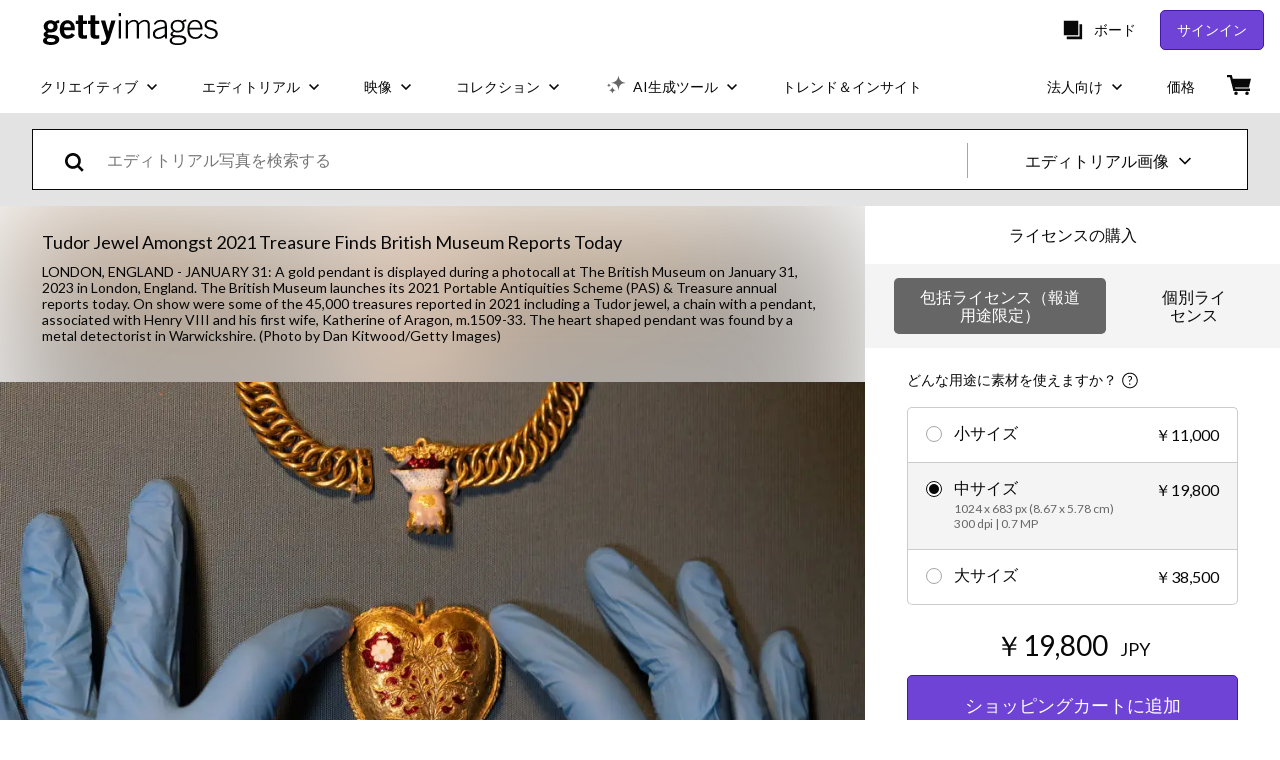

--- FILE ---
content_type: text/html; charset=utf-8
request_url: https://www.gettyimages.co.jp/detail/%E3%83%8B%E3%83%A5%E3%83%BC%E3%82%B9%E5%86%99%E7%9C%9F/gold-pendant-is-displayed-during-a-photocall-at-the-british-%E3%83%8B%E3%83%A5%E3%83%BC%E3%82%B9%E5%86%99%E7%9C%9F/1461021614
body_size: 60078
content:
<!DOCTYPE html><html class="ja getty no-js" lang="ja" prefix="og: http://ogp.me/ns#"><head><script>window.renderStart = new Date().getTime();
window.currentSite = {
  domainSuffix: "co.jp",
  nickname: "getty",
  isGetty: true,
  isiStock: false,
  countryLanguagePrefix: "",
  tld: "co.jp",
  path: "/detail/%E3%83%8B%E3%83%A5%E3%83%BC%E3%82%B9%E5%86%99%E7%9C%9F/gold-pendant-is-displayed-during-a-photocall-at-the-british-%E3%83%8B%E3%83%A5%E3%83%BC%E3%82%B9%E5%86%99%E7%9C%9F/1461021614",
  host: "www.gettyimages.co.jp"
}
window.notificationsContext = '';
window.currentApplication = "asset-detail";
window.pipelineId = "3148208";
window.requireCookieConsent = false
window.environment = {
  isProduction: true
}
window.pipelineId = "3148208"
window.experiences = {"reactcreativecarousel":{"is_active":true,"active_offers":{"offers":"Carousel"},"metadata":{"bot":"Carousel","pulse":"true"}},"reactcreativeimageslanding":{"is_active":true,"active_offers":{},"metadata":{"bot":"true"}},"seowhitelistandcanonicals":{"is_active":true,"active_offers":{},"metadata":{"bot":"true"}},"setfederatedcomponentcookies":{"is_active":true,"active_offers":{},"metadata":{"bot":"true"}}}
window.google_tag_manager_id = "GTM-P4WB37"</script><script>(function() {
  window.localeStrings = window.localeStrings || {};
  var lsData = null;
  for (var key in lsData) { window.localeStrings[key] = lsData[key]; }

  window.visitorExperiencesData = window.visitorExperiencesData || {};
  var veData = null;
  for (var key in veData) { window.visitorExperiencesData[key] = veData[key]; }

  //HACK? - SiteMap class script is not loaded yet, but here is where we know the values for its constructor.
  if(!window.siteMap){window.siteMap = {};}
  window.siteMap.constructorValues = {
    location: window.location,
    countryLanguagePrefixes: {},
    languageOnlyPrefixes: {},
    siteMapMethods: null
  };

  window.siteCapabilitiesData = window.siteCapabilitiesData || {};
  var scData = null;
  for (var key in scData) { window.siteCapabilitiesData[key] = scData[key]; }

  window.user = {}
  window.user.isRemembered = false;
  window.user.isSecurelyRemembered = false;
  window.user.isAuthenticated = false;
  window.user.autoSuggestLocale = "ja";
  window.user.isBot = true;
  window.isMobile = false;
  window.user.locale = "ja"
  window.application = {
    app_prefix: "asset-detail"
  };
})();</script><link rel="preconnect" href="//spectrum.gettyimages.com"><link rel="preconnect" href="//media.gettyimages.com"><link rel="dns-prefetch" href="//spectrum.gettyimages.com"><link rel="dns-prefetch" href="//media.gettyimages.com"><link href="https://fonts.gstatic.com" rel="preconnect" /><link href="https://fonts.googleapis.com/css?family=Lato:400,400i,700,700i&amp;subset=latin-ext" rel="stylesheet" /><link href="/favicon.ico" rel="icon" type="image/x-icon" /><link href="/favicon-16x16.png" rel="icon" sizes="16x16" type="image/png" /><link href="/favicon-32x32.png" rel="icon" sizes="32x32" type="image/png" /><link href="/favicon-48x48.png" rel="icon" sizes="48x48" type="image/png" /><link href="/favicon-64x64.png" rel="icon" sizes="64x64" type="image/png" /><link href="/favicon-96x96.png" rel="icon" sizes="96x96" type="image/png" /><link href="/favicon-128x128.png" rel="icon" sizes="128x128" type="image/png" /><link href="/favicon-192x192.png" rel="icon" sizes="192x192" type="image/png" /><link href="/favicon-256x256.png" rel="icon" sizes="256x256" type="image/png" /><link rel="stylesheet" type="text/css" media="all" href="/asset-detail/assets/css/getty.3df17063987c22475567.css"><link rel="stylesheet" type="text/css" media="all" href="/asset-detail/assets/css/application.64a5548edb58f3176762.css"><script type="text/javascript" src="/asset-detail/assets/polyfill.c488898ad8e4dbd27672.js" nomodule="nomodule"></script><script type="text/javascript" src="/asset-detail/assets/application.e166fb98d691aa6b503c.js" defer="defer"></script><title>A gold pendant is displayed during a photocall at The British Museum... ニュース写真 - Getty Images</title><meta charset="utf-8" /><meta name="csrf-param" content="authenticity_token" />
<meta name="csrf-token" content="Ztg075DOJNhZtPnzd2XCeXJ5qqU6-fdr_C1glol9wm1WYBnweMOZiQ2JxYzy3d_t-U6D-Qrx1SybmySIyO1vLg" /><meta name="title" content="A gold pendant is displayed during a photocall at The British Museum... ニュース写真 - Getty Images" /><meta name="description" content="A gold pendant is displayed during a photocall at The British Museum on January 31, 2023 in London, England. The British Museum launches its 2021 Portable Antiquities Scheme &amp; Treasure annual reports... Getty Imagesでは、高品質、高解像度のニュース写真をご利用いただけます" /><meta name="viewport" content="width=device-width, initial-scale=1.0" /><meta name="apple-mobile-web-app-capable" content="yes" /><meta name="apple-mobile-web-app-status-bar-style" content="black-translucent" /><meta name="robots" content="noai, noimageai" /><meta content="A gold pendant is displayed during a photocall at The British Museum..." property="og:title" /><meta content="https://media.gettyimages.com/id/1461021614/ja/%E3%82%B9%E3%83%88%E3%83%83%E3%82%AF%E3%83%95%E3%82%A9%E3%83%88/london-england-a-gold-pendant-is-displayed-during-a-photocall-at-the-british-museum-on.jpg?s=594x594&amp;w=gi&amp;k=20&amp;c=toUv1BKkzeBEgXUKgpo1SNB5KcSbId1WqRcII1L_fy0=" property="og:image" /><meta content="/detail/%E3%83%8B%E3%83%A5%E3%83%BC%E3%82%B9%E5%86%99%E7%9C%9F/gold-pendant-is-displayed-during-a-photocall-at-the-british-%E3%83%8B%E3%83%A5%E3%83%BC%E3%82%B9%E5%86%99%E7%9C%9F/1461021614" property="og:url" /><meta content="594" property="og:image:width" /><meta content="396" property="og:image:height" /><meta content="A gold pendant is displayed during a photocall at The British Museum on January 31, 2023 in London, England. The British Museum launches its 2021 Portable Antiquities Scheme &amp; Treasure annual reports..." property="og:description" /><meta content="ja" property="og:locale" /><meta content="Getty Images" property="og:site_name" /><meta content="article" property="og:type" /><meta content="@gettyimages" name="twitter:site" /><meta content="summary_large_image" name="twitter:card" /><meta content="A gold pendant is displayed during a photocall at The British Museum..." name="twitter:title" /><meta content="https://media.gettyimages.com/id/1461021614/ja/%E3%82%B9%E3%83%88%E3%83%83%E3%82%AF%E3%83%95%E3%82%A9%E3%83%88/london-england-a-gold-pendant-is-displayed-during-a-photocall-at-the-british-museum-on.jpg?s=594x594&amp;w=gi&amp;k=20&amp;c=toUv1BKkzeBEgXUKgpo1SNB5KcSbId1WqRcII1L_fy0=" name="twitter:image" /><meta content="594" name="twitter:image:width" /><meta content="396" name="twitter:image:height" /><meta content="max-image-preview:large" name="robots" /><meta content="app-id=376812381,app-argument=https://www.gettyimages.co.jp/detail/%E3%83%8B%E3%83%A5%E3%83%BC%E3%82%B9%E5%86%99%E7%9C%9F/gold-pendant-is-displayed-during-a-photocall-at-the-british-%E3%83%8B%E3%83%A5%E3%83%BC%E3%82%B9%E5%86%99%E7%9C%9F/1461021614" name="apple-itunes-app" /><link href="https://www.gettyimages.com.au/detail/news-photo/gold-pendant-is-displayed-during-a-photocall-at-the-british-news-photo/1461021614" hreflang="en-AU" rel="alternate" /><link href="https://www.gettyimages.be/detail/nieuwsfoto%27s/gold-pendant-is-displayed-during-a-photocall-at-the-nieuwsfotos/1461021614" hreflang="nl-BE" rel="alternate" /><link href="https://www.gettyimages.com.br/detail/foto-jornal%C3%ADstica/gold-pendant-is-displayed-during-a-photocall-at-the-foto-jornal%C3%ADstica/1461021614" hreflang="pt-BR" rel="alternate" /><link href="https://www.gettyimages.ca/detail/news-photo/gold-pendant-is-displayed-during-a-photocall-at-the-british-news-photo/1461021614" hreflang="en-CA" rel="alternate" /><link href="https://www.gettyimages.dk/detail/news-photo/gold-pendant-is-displayed-during-a-photocall-at-the-british-news-photo/1461021614" hreflang="en-DK" rel="alternate" /><link href="https://www.gettyimages.de/detail/nachrichtenfoto/gold-pendant-is-displayed-during-a-photocall-at-the-nachrichtenfoto/1461021614" hreflang="de" rel="alternate" /><link href="https://www.gettyimages.es/detail/fotograf%C3%ADa-de-noticias/gold-pendant-is-displayed-during-a-photocall-at-fotograf%C3%ADa-de-noticias/1461021614" hreflang="es" rel="alternate" /><link href="https://www.gettyimages.fr/detail/photo-d%27actualit%C3%A9/gold-pendant-is-displayed-during-a-photocall-at-the-photo-dactualit%C3%A9/1461021614" hreflang="fr" rel="alternate" /><link href="https://www.gettyimages.in/detail/news-photo/gold-pendant-is-displayed-during-a-photocall-at-the-british-news-photo/1461021614" hreflang="en-IN" rel="alternate" /><link href="https://www.gettyimages.ie/detail/news-photo/gold-pendant-is-displayed-during-a-photocall-at-the-british-news-photo/1461021614" hreflang="en-IE" rel="alternate" /><link href="https://www.gettyimages.it/detail/fotografie-di-cronaca/gold-pendant-is-displayed-during-a-photocall-at-fotografie-di-cronaca/1461021614" hreflang="it" rel="alternate" /><link href="https://www.gettyimages.com.mx/detail/fotograf%C3%ADa-de-noticias/gold-pendant-is-displayed-during-a-photocall-at-fotograf%C3%ADa-de-noticias/1461021614" hreflang="es-MX" rel="alternate" /><link href="https://www.gettyimages.nl/detail/nieuwsfoto%27s/gold-pendant-is-displayed-during-a-photocall-at-the-nieuwsfotos/1461021614" hreflang="nl" rel="alternate" /><link href="https://www.gettyimages.co.nz/detail/news-photo/gold-pendant-is-displayed-during-a-photocall-at-the-british-news-photo/1461021614" hreflang="en-NZ" rel="alternate" /><link href="https://www.gettyimages.no/detail/news-photo/gold-pendant-is-displayed-during-a-photocall-at-the-british-news-photo/1461021614" hreflang="en-NO" rel="alternate" /><link href="https://www.gettyimages.at/detail/nachrichtenfoto/gold-pendant-is-displayed-during-a-photocall-at-the-nachrichtenfoto/1461021614" hreflang="de-AT" rel="alternate" /><link href="https://www.gettyimages.pt/detail/fotografia-de-not%C3%ADcias/gold-pendant-is-displayed-during-a-photocall-at-fotografia-de-not%C3%ADcias/1461021614" hreflang="pt" rel="alternate" /><link href="https://www.gettyimages.ch/detail/nachrichtenfoto/gold-pendant-is-displayed-during-a-photocall-at-the-nachrichtenfoto/1461021614" hreflang="de-CH" rel="alternate" /><link href="https://www.gettyimages.fi/detail/uutiskuva/gold-pendant-is-displayed-during-a-photocall-at-the-british-uutiskuva/1461021614" hreflang="en-FI" rel="alternate" /><link href="https://www.gettyimages.se/detail/nyhetsfoto/gold-pendant-is-displayed-during-a-photocall-at-the-british-nyhetsfoto/1461021614" hreflang="sv" rel="alternate" /><link href="https://www.gettyimages.ae/detail/news-photo/gold-pendant-is-displayed-during-a-photocall-at-the-british-news-photo/1461021614" hreflang="en-AE" rel="alternate" /><link href="https://www.gettyimages.co.uk/detail/news-photo/gold-pendant-is-displayed-during-a-photocall-at-the-british-news-photo/1461021614" hreflang="en-GB" rel="alternate" /><link href="https://www.gettyimages.com/detail/news-photo/gold-pendant-is-displayed-during-a-photocall-at-the-british-news-photo/1461021614" hreflang="en-US" rel="alternate" /><link href="https://www.gettyimages.hk/detail/%E6%96%B0%E8%81%9E%E7%85%A7%E7%89%87/gold-pendant-is-displayed-during-a-photocall-at-the-british-%E6%96%B0%E8%81%9E%E7%85%A7%E7%89%87/1461021614" hreflang="zh-HK" rel="alternate" /><link href="https://www.gettyimages.co.jp/detail/%E3%83%8B%E3%83%A5%E3%83%BC%E3%82%B9%E5%86%99%E7%9C%9F/gold-pendant-is-displayed-during-a-photocall-at-the-british-%E3%83%8B%E3%83%A5%E3%83%BC%E3%82%B9%E5%86%99%E7%9C%9F/1461021614" hreflang="ja" rel="alternate" /><link href="https://www.gettyimages.com/detail/news-photo/gold-pendant-is-displayed-during-a-photocall-at-the-british-news-photo/1461021614" hreflang="x-default" rel="alternate" /><link href="/detail/%E3%83%8B%E3%83%A5%E3%83%BC%E3%82%B9%E5%86%99%E7%9C%9F/gold-pendant-is-displayed-during-a-photocall-at-the-british-%E3%83%8B%E3%83%A5%E3%83%BC%E3%82%B9%E5%86%99%E7%9C%9F/1461021614" rel="canonical" /><link href="/sign-in?returnurl=%2Fdetail%2F%25E3%2583%258B%25E3%2583%25A5%25E3%2583%25BC%25E3%2582%25B9%25E5%2586%2599%25E7%259C%259F%2Fgold-pendant-is-displayed-during-a-photocall-at-the-british-%25E3%2583%258B%25E3%2583%25A5%25E3%2583%25BC%25E3%2582%25B9%25E5%2586%2599%25E7%259C%259F%2F1461021614" rel="signin" /><link href="/purchase/cart" rel="cart" /><link href="http://www.gettyimages.co.jp/opensearch.xml" rel="search" type="application/opensearchdescription+xml" /></head><body class="asset_detail_container asset-detail-page"><meta name="itemType" content="https://schema.org/WebPage" /><div id="header-wrapper">      <script type="application/json" data-component='Header'>
        {"layout":"full","currentPage":"asset_detail","showEnterpriseDropdown":true,"linkDisabled":false}
      </script>
      <script type="text/javascript">if(!window.remotes) { window.remotes = {}; }</script><link rel="stylesheet" href="/components/global-nav/static/css/alliance-ui-styles.96f78420de99040ee2c7.css"/><link rel="stylesheet" href="/components/global-nav/static/css/9385.cadda3a6b24fcf29ec05.css"/><link rel="stylesheet" href="/components/global-nav/static/css/components-getty-Header.70d5f83c24aae5bd521a.css"/><link rel="stylesheet" href="/components/global-nav/static/css/Header.f22ce4f2595e3f5f52d1.css"/><script src="/components/global-nav/static/remoteEntry.54dd08ba2971bc1ee616.js" integrity="sha384-1fR4o0kAXq4b/1tX9bUEd3eGLnUf/nnMdZCLjDPVhyL9XjVjOgob3jeT7q77bovg" defer=""></script><script src="/components/global-nav/static/7029.021356130f6d91d785e2.js" integrity="sha384-/Rubeahr1lNg/4r6vFydVMt2wEBLd9LTtYiXoPq6jbAeEjGpvghkalM5cjThaS/R" defer=""></script><script src="/components/global-nav/static/Header.cd285e831d4093f0ab52.js" integrity="sha384-vFxU8CzQkzdJPn5TGsOGDF7z5s9ko19ZzEH4j77j1ngKWNNkU3CA2E0uv2wzQ6+p" defer=""></script><script src="/components/global-nav/static/getty-js.195d9ec4f281e473f9f9.js" integrity="sha384-9dCQoIYD6JaN6DUuHsI0rUSc23SOAgrbp9rMksq5yNcynk9sHUW0pIsBcoH8tWFG" defer=""></script><script src="/components/global-nav/static/locales-getty-ja.268bd3dafad4ba9c159f.js" integrity="sha384-mB70DPagrMUe7mO9s0O2OpwDC/7Kl+o5GcrSf+fodSkKPK3rWrri0x3mvZn7RsWK" defer=""></script><script src="/components/global-nav/static/7753.e8e37fbb58e65fe58f6d.js" integrity="sha384-oj4NW7yTrtNI7lWqvhxN6PGC8/7AmDMPpIWAH7haDFxC5nwICkAyZQpl7QUEoInB" defer=""></script><script src="/components/global-nav/static/5000.e78876c5ea36791488c2.js" integrity="sha384-bNcnkBEg8GZnM5zoPw7l52xEfygz1egB6nFUZVCUpI5yJumoRSW4qJpLhN8fAglU" defer=""></script><script src="/components/global-nav/static/2482.66dcf6f1816a77e20a1f.js" integrity="sha384-KoN7VKfGsCUidco3NX/BL9LKqPSVCciqdgF7rhEI2UpvbyK74qeFo957CLnUxaE+" defer=""></script><script src="/components/global-nav/static/4176.93100ad5d38a406d7c2d.js" integrity="sha384-z5g9G4DQO3a2AKdzDfUYVDw7ni1WMf0zIxVP8slKmsBvpX9xnpbbH/62IMW4kWfe" defer=""></script><script src="/components/global-nav/static/7054.b2cbdc11df5af4c3a34b.js" integrity="sha384-h9uxpRBL/yzoW3ZcdqvleCZlYHP+HYORSfy1HC0DnCqFID2d41XzY48LbVIeKqX6" defer=""></script><script src="/components/global-nav/static/components-getty-Header.b757d62fcf2c908d2899.js" integrity="sha384-BY0/u5+NJjf+8o3ZWezCHt545XHWipo/i9/2oZiCO/XqKMjOCD8WciRTtdx54e/x" defer=""></script><div ng-non-bindable="true" data-component="Header" data-prerender="true" data-app="global_nav" data-locale="ja" data-site="getty" data-federated-component="true" data-root="false"><!--$--><script id="header_890183" type="text/javascript">if(!window.remotes['global_nav']){window.remotes['global_nav']={};}
    window.remotes['global_nav']['header']={};
    window.remotes['global_nav']['header'].state="%7B%22mutations%22%3A%5B%5D%2C%22queries%22%3A%5B%7B%22dehydratedAt%22%3A1769057667024%2C%22state%22%3A%7B%22data%22%3A%7B%22premiumDashBoardEnabled%22%3Afalse%2C%22isAnonymous%22%3Atrue%2C%22isAuthenticated%22%3Afalse%2C%22isKnownUser%22%3Afalse%2C%22isBot%22%3Afalse%2C%22isTeamLeader%22%3Afalse%2C%22isTeamMember%22%3Afalse%2C%22billingCountryCode%22%3A%22JPN%22%2C%22hasActiveGenerationAgreement%22%3Afalse%2C%22isEligibleForPremiumPlusMusic%22%3Atrue%2C%22displayName%22%3A%22%22%2C%22emergencyBannersData%22%3A%7B%7D%2C%22creativeTrendingSearchLinksImage%22%3A%5B%7B%22name%22%3A%22%E9%9D%92%E7%A9%BA%22%2C%22gaName%22%3A%22%E9%9D%92%E7%A9%BA%22%2C%22href%22%3A%22%2F%25e5%2586%2599%25e7%259c%259f%2F%25E9%259D%2592%25E7%25A9%25BA%22%7D%2C%7B%22name%22%3A%22%E3%82%AD%E3%83%A9%E3%82%AD%E3%83%A9%22%2C%22gaName%22%3A%22%E3%82%AD%E3%83%A9%E3%82%AD%E3%83%A9%22%2C%22href%22%3A%22%2F%25e5%2586%2599%25e7%259c%259f%2F%25E3%2582%25AD%25E3%2583%25A9%25E3%2582%25AD%25E3%2583%25A9%22%7D%2C%7B%22name%22%3A%22%E7%B4%99%E3%80%80%E3%83%86%E3%82%AF%E3%82%B9%E3%83%81%E3%83%A3%22%2C%22gaName%22%3A%22%E7%B4%99%E3%80%80%E3%83%86%E3%82%AF%E3%82%B9%E3%83%81%E3%83%A3%22%2C%22href%22%3A%22%2F%25e5%2586%2599%25e7%259c%259f%2F%25E7%25B4%2599-%25E3%2583%2586%25E3%2582%25AF%25E3%2582%25B9%25E3%2583%2581%25E3%2583%25A3%22%7D%2C%7B%22name%22%3A%22%E3%83%AA%E3%83%9C%E3%83%B3%22%2C%22gaName%22%3A%22%E3%83%AA%E3%83%9C%E3%83%B3%22%2C%22href%22%3A%22%2F%25e5%2586%2599%25e7%259c%259f%2F%25E3%2583%25AA%25E3%2583%259C%25E3%2583%25B3%22%7D%2C%7B%22name%22%3A%22%E3%83%97%E3%83%AA%E3%82%BA%E3%83%A0%22%2C%22gaName%22%3A%22%E3%83%97%E3%83%AA%E3%82%BA%E3%83%A0%22%2C%22href%22%3A%22%2F%25e5%2586%2599%25e7%259c%259f%2F%25E3%2583%2597%25E3%2583%25AA%25E3%2582%25BA%25E3%2583%25A0%22%7D%2C%7B%22name%22%3A%22%E3%82%B0%E3%83%A9%E3%83%87%E3%83%BC%E3%82%B7%E3%83%A7%E3%83%B3%22%2C%22gaName%22%3A%22%E3%82%B0%E3%83%A9%E3%83%87%E3%83%BC%E3%82%B7%E3%83%A7%E3%83%B3%22%2C%22href%22%3A%22%2F%25e5%2586%2599%25e7%259c%259f%2F%25E3%2582%25B0%25E3%2583%25A9%25E3%2583%2587%25E3%2583%25BC%25E3%2582%25B7%25E3%2583%25A7%25E3%2583%25B3%22%7D%2C%7B%22name%22%3A%22%E8%8A%B1%E7%81%AB%22%2C%22gaName%22%3A%22%E8%8A%B1%E7%81%AB%22%2C%22href%22%3A%22%2F%25e5%2586%2599%25e7%259c%259f%2F%25E8%258A%25B1%25E7%2581%25AB%22%7D%2C%7B%22name%22%3A%22%E5%9C%B0%E7%90%83%22%2C%22gaName%22%3A%22%E5%9C%B0%E7%90%83%22%2C%22href%22%3A%22%2F%25e5%2586%2599%25e7%259c%259f%2F%25E5%259C%25B0%25E7%2590%2583%22%7D%2C%7B%22name%22%3A%22%E3%83%86%E3%82%AF%E3%82%B9%E3%83%81%E3%83%A3%22%2C%22gaName%22%3A%22%E3%83%86%E3%82%AF%E3%82%B9%E3%83%81%E3%83%A3%22%2C%22href%22%3A%22%2F%25e5%2586%2599%25e7%259c%259f%2F%25E3%2583%2586%25E3%2582%25AF%25E3%2582%25B9%25E3%2583%2581%25E3%2583%25A3%22%7D%2C%7B%22name%22%3A%22%E3%83%95%E3%83%AC%E3%82%A2%E3%80%80%E5%85%89%22%2C%22gaName%22%3A%22%E3%83%95%E3%83%AC%E3%82%A2%E3%80%80%E5%85%89%22%2C%22href%22%3A%22%2F%25e5%2586%2599%25e7%259c%259f%2F%25E3%2583%2595%25E3%2583%25AC%25E3%2582%25A2-%25E5%2585%2589%22%7D%2C%7B%22name%22%3A%22%E6%B8%8B%E8%B0%B7%22%2C%22gaName%22%3A%22%E6%B8%8B%E8%B0%B7%22%2C%22href%22%3A%22%2F%25e5%2586%2599%25e7%259c%259f%2F%25E6%25B8%258B%25E8%25B0%25B7%22%7D%2C%7B%22name%22%3A%22%E3%82%B9%E3%83%9E%E3%83%9B%22%2C%22gaName%22%3A%22%E3%82%B9%E3%83%9E%E3%83%9B%22%2C%22href%22%3A%22%2F%25e5%2586%2599%25e7%259c%259f%2F%25E3%2582%25B9%25E3%2583%259E%25E3%2583%259B%22%7D%2C%7B%22name%22%3A%22%E7%B4%99%E5%90%B9%E9%9B%AA%22%2C%22gaName%22%3A%22%E7%B4%99%E5%90%B9%E9%9B%AA%22%2C%22href%22%3A%22%2F%25e5%2586%2599%25e7%259c%259f%2F%25E7%25B4%2599%25E5%2590%25B9%25E9%259B%25AA%22%7D%2C%7B%22name%22%3A%22%E5%92%8C%E7%B4%99%22%2C%22gaName%22%3A%22%E5%92%8C%E7%B4%99%22%2C%22href%22%3A%22%2F%25e5%2586%2599%25e7%259c%259f%2F%25E5%2592%258C%25E7%25B4%2599%22%7D%2C%7B%22name%22%3A%22%E6%9C%A8%E7%9B%AE%22%2C%22gaName%22%3A%22%E6%9C%A8%E7%9B%AE%22%2C%22href%22%3A%22%2F%25e5%2586%2599%25e7%259c%259f%2F%25E6%259C%25A8%25E7%259B%25AE%22%7D%2C%7B%22name%22%3A%22%E3%83%95%E3%83%AC%E3%82%A2%22%2C%22gaName%22%3A%22%E3%83%95%E3%83%AC%E3%82%A2%22%2C%22href%22%3A%22%2F%25e5%2586%2599%25e7%259c%259f%2F%25E3%2583%2595%25E3%2583%25AC%25E3%2582%25A2%22%7D%2C%7B%22name%22%3A%22%E3%82%B9%E3%83%9E%E3%83%BC%E3%83%88%E3%83%95%E3%82%A9%E3%83%B3%22%2C%22gaName%22%3A%22%E3%82%B9%E3%83%9E%E3%83%BC%E3%83%88%E3%83%95%E3%82%A9%E3%83%B3%22%2C%22href%22%3A%22%2F%25e5%2586%2599%25e7%259c%259f%2F%25E3%2582%25B9%25E3%2583%259E%25E3%2583%25BC%25E3%2583%2588%25E3%2583%2595%25E3%2582%25A9%25E3%2583%25B3%22%7D%2C%7B%22name%22%3A%22%E6%B9%AF%E6%B0%97%22%2C%22gaName%22%3A%22%E6%B9%AF%E6%B0%97%22%2C%22href%22%3A%22%2F%25e5%2586%2599%25e7%259c%259f%2F%25E6%25B9%25AF%25E6%25B0%2597%22%7D%2C%7B%22name%22%3A%22%E3%82%A2%E3%82%A4%E3%82%B3%E3%83%B3%22%2C%22gaName%22%3A%22%E3%82%A2%E3%82%A4%E3%82%B3%E3%83%B3%22%2C%22href%22%3A%22%2F%25e5%2586%2599%25e7%259c%259f%2F%25E3%2582%25A2%25E3%2582%25A4%25E3%2582%25B3%25E3%2583%25B3%22%7D%2C%7B%22name%22%3A%22%E3%83%8F%E3%83%BC%E3%83%88%22%2C%22gaName%22%3A%22%E3%83%8F%E3%83%BC%E3%83%88%22%2C%22href%22%3A%22%2F%25e5%2586%2599%25e7%259c%259f%2F%25E3%2583%258F%25E3%2583%25BC%25E3%2583%2588%22%7D%5D%2C%22creativeTrendingSearchLinksVideo%22%3A%5B%7B%22name%22%3A%22%E3%82%AD%E3%83%A9%E3%82%AD%E3%83%A9%22%2C%22gaName%22%3A%22%E3%82%AD%E3%83%A9%E3%82%AD%E3%83%A9%22%2C%22href%22%3A%22%2F%E5%8B%95%E7%94%BB%2F%25E3%2582%25AD%25E3%2583%25A9%25E3%2582%25AD%25E3%2583%25A9%22%7D%2C%7B%22name%22%3A%22%E8%B5%A4%E3%81%A1%E3%82%83%E3%82%93%22%2C%22gaName%22%3A%22%E8%B5%A4%E3%81%A1%E3%82%83%E3%82%93%22%2C%22href%22%3A%22%2F%E5%8B%95%E7%94%BB%2F%25E8%25B5%25A4%25E3%2581%25A1%25E3%2582%2583%25E3%2582%2593%22%7D%2C%7B%22name%22%3A%22%E3%83%89%E3%83%AD%E3%83%BC%E3%83%B3%22%2C%22gaName%22%3A%22%E3%83%89%E3%83%AD%E3%83%BC%E3%83%B3%22%2C%22href%22%3A%22%2F%E5%8B%95%E7%94%BB%2F%25E3%2583%2589%25E3%2583%25AD%25E3%2583%25BC%25E3%2583%25B3%22%7D%2C%7B%22name%22%3A%22%E3%83%AA%E3%83%B3%E3%82%B4%22%2C%22gaName%22%3A%22%E3%83%AA%E3%83%B3%E3%82%B4%22%2C%22href%22%3A%22%2F%E5%8B%95%E7%94%BB%2F%25E3%2583%25AA%25E3%2583%25B3%25E3%2582%25B4%22%7D%2C%7B%22name%22%3A%22%E3%83%88%E3%83%A9%E3%83%B3%E3%83%9A%E3%83%83%E3%83%88%22%2C%22gaName%22%3A%22%E3%83%88%E3%83%A9%E3%83%B3%E3%83%9A%E3%83%83%E3%83%88%22%2C%22href%22%3A%22%2F%E5%8B%95%E7%94%BB%2F%25E3%2583%2588%25E3%2583%25A9%25E3%2583%25B3%25E3%2583%259A%25E3%2583%2583%25E3%2583%2588%22%7D%2C%7B%22name%22%3A%22%E3%82%AB%E3%83%94%E3%83%90%E3%83%A9%E3%80%803%E5%8C%B9%22%2C%22gaName%22%3A%22%E3%82%AB%E3%83%94%E3%83%90%E3%83%A9%E3%80%803%E5%8C%B9%22%2C%22href%22%3A%22%2F%E5%8B%95%E7%94%BB%2F%25E3%2582%25AB%25E3%2583%2594%25E3%2583%2590%25E3%2583%25A9-3%25E5%258C%25B9%22%7D%2C%7B%22name%22%3A%22%E5%90%8D%E5%8F%A4%E5%B1%8B%E3%83%86%E3%83%AC%E3%83%93%E5%A1%94%22%2C%22gaName%22%3A%22%E5%90%8D%E5%8F%A4%E5%B1%8B%E3%83%86%E3%83%AC%E3%83%93%E5%A1%94%22%2C%22href%22%3A%22%2F%E5%8B%95%E7%94%BB%2F%25E5%2590%258D%25E5%258F%25A4%25E5%25B1%258B%25E3%2583%2586%25E3%2583%25AC%25E3%2583%2593%25E5%25A1%2594%22%7D%2C%7B%22name%22%3A%22%E5%85%A5%E9%81%93%E9%9B%B2%22%2C%22gaName%22%3A%22%E5%85%A5%E9%81%93%E9%9B%B2%22%2C%22href%22%3A%22%2F%E5%8B%95%E7%94%BB%2F%25E5%2585%25A5%25E9%2581%2593%25E9%259B%25B2%22%7D%2C%7B%22name%22%3A%22Light%20Leak%22%2C%22gaName%22%3A%22Light%20Leak%22%2C%22href%22%3A%22%2F%25E5%258B%2595%25E7%2594%25BB%2Flight-leak%22%7D%2C%7B%22name%22%3A%22Cocktail%22%2C%22gaName%22%3A%22Cocktail%22%2C%22href%22%3A%22%2F%25E5%258B%2595%25E7%2594%25BB%2Fcocktail%22%7D%2C%7B%22name%22%3A%22%E6%9D%B1%E4%BA%AC%E3%82%BF%E3%83%AF%E3%83%BC%22%2C%22gaName%22%3A%22%E6%9D%B1%E4%BA%AC%E3%82%BF%E3%83%AF%E3%83%BC%22%2C%22href%22%3A%22%2F%E5%8B%95%E7%94%BB%2F%25E6%259D%25B1%25E4%25BA%25AC%25E3%2582%25BF%25E3%2583%25AF%25E3%2583%25BC%22%7D%2C%7B%22name%22%3A%22%E9%B3%A5%E3%80%80%E7%BE%BD%E3%81%B0%E3%81%9F%E3%81%8F%22%2C%22gaName%22%3A%22%E9%B3%A5%E3%80%80%E7%BE%BD%E3%81%B0%E3%81%9F%E3%81%8F%22%2C%22href%22%3A%22%2F%E5%8B%95%E7%94%BB%2F%25E9%25B3%25A5-%25E7%25BE%25BD%25E3%2581%25B0%25E3%2581%259F%25E3%2581%258F%22%7D%2C%7B%22name%22%3A%22%E3%82%AD%E3%83%A9%E3%82%AD%E3%83%A9%E3%80%80%E3%82%A2%E3%83%8B%E3%83%A1%E3%83%BC%E3%82%B7%E3%83%A7%E3%83%B3%22%2C%22gaName%22%3A%22%E3%82%AD%E3%83%A9%E3%82%AD%E3%83%A9%E3%80%80%E3%82%A2%E3%83%8B%E3%83%A1%E3%83%BC%E3%82%B7%E3%83%A7%E3%83%B3%22%2C%22href%22%3A%22%2F%E5%8B%95%E7%94%BB%2F%25E3%2582%25AD%25E3%2583%25A9%25E3%2582%25AD%25E3%2583%25A9-%25E3%2582%25A2%25E3%2583%258B%25E3%2583%25A1%25E3%2583%25BC%25E3%2582%25B7%25E3%2583%25A7%25E3%2583%25B3%22%7D%2C%7B%22name%22%3A%22%E6%9D%B1%E4%BA%AC%E3%80%80%E3%83%89%E3%83%AD%E3%83%BC%E3%83%B3%22%2C%22gaName%22%3A%22%E6%9D%B1%E4%BA%AC%E3%80%80%E3%83%89%E3%83%AD%E3%83%BC%E3%83%B3%22%2C%22href%22%3A%22%2F%E5%8B%95%E7%94%BB%2F%25E6%259D%25B1%25E4%25BA%25AC-%25E3%2583%2589%25E3%2583%25AD%25E3%2583%25BC%25E3%2583%25B3%22%7D%2C%7B%22name%22%3A%22%E7%AC%91%E9%A1%94%E3%80%80%E6%97%A5%E6%9C%AC%E4%BA%BA%22%2C%22gaName%22%3A%22%E7%AC%91%E9%A1%94%E3%80%80%E6%97%A5%E6%9C%AC%E4%BA%BA%22%2C%22href%22%3A%22%2F%E5%8B%95%E7%94%BB%2F%25E7%25AC%2591%25E9%25A1%2594-%25E6%2597%25A5%25E6%259C%25AC%25E4%25BA%25BA%22%7D%2C%7B%22name%22%3A%22%E7%82%AD%E9%85%B8%22%2C%22gaName%22%3A%22%E7%82%AD%E9%85%B8%22%2C%22href%22%3A%22%2F%E5%8B%95%E7%94%BB%2F%25E7%2582%25AD%25E9%2585%25B8%22%7D%2C%7B%22name%22%3A%22%E6%B0%B4%E6%99%B6%E4%BD%93%22%2C%22gaName%22%3A%22%E6%B0%B4%E6%99%B6%E4%BD%93%22%2C%22href%22%3A%22%2F%E5%8B%95%E7%94%BB%2F%25E6%25B0%25B4%25E6%2599%25B6%25E4%25BD%2593%22%7D%2C%7B%22name%22%3A%22%E5%90%B9%E3%81%8D%E5%87%BA%E3%81%97%22%2C%22gaName%22%3A%22%E5%90%B9%E3%81%8D%E5%87%BA%E3%81%97%22%2C%22href%22%3A%22%2F%E5%8B%95%E7%94%BB%2F%25E5%2590%25B9%25E3%2581%258D%25E5%2587%25BA%25E3%2581%2597%22%7D%2C%7B%22name%22%3A%22%E5%8F%B0%E9%A2%A8%22%2C%22gaName%22%3A%22%E5%8F%B0%E9%A2%A8%22%2C%22href%22%3A%22%2F%E5%8B%95%E7%94%BB%2F%25E5%258F%25B0%25E9%25A2%25A8%22%7D%5D%2C%22creativeTrendingSearchLinksIllustration%22%3A%5B%7B%22name%22%3A%22%E7%9F%A2%E5%8D%B0%22%2C%22gaName%22%3A%22Arrows%22%2C%22href%22%3A%22%2F%E3%82%A4%E3%83%A9%E3%82%B9%E3%83%88%2F%25E7%259F%25A2%25E5%258D%25B0%22%7D%2C%7B%22name%22%3A%22%E8%83%8C%E6%99%AF%22%2C%22gaName%22%3A%22Backgrounds%22%2C%22href%22%3A%22%2F%E3%82%A4%E3%83%A9%E3%82%B9%E3%83%88%2F%25E8%2583%258C%25E6%2599%25AF%22%7D%2C%7B%22name%22%3A%22%E3%82%A2%E3%82%A4%E3%82%B3%E3%83%B3%22%2C%22gaName%22%3A%22Icons%22%2C%22href%22%3A%22%2F%E3%82%A4%E3%83%A9%E3%82%B9%E3%83%88%2F%25E3%2582%25A2%25E3%2582%25A4%25E3%2582%25B3%25E3%2583%25B3%22%7D%2C%7B%22name%22%3A%22%E8%B3%AA%E6%84%9F%22%2C%22gaName%22%3A%22Textures%22%2C%22href%22%3A%22%2F%E3%82%A4%E3%83%A9%E3%82%B9%E3%83%88%2F%25E8%25B3%25AA%25E6%2584%259F%22%7D%2C%7B%22name%22%3A%22%E3%82%BD%E3%83%BC%E3%82%B7%E3%83%A3%E3%83%AB%E3%83%A1%E3%83%87%E3%82%A3%E3%82%A2%22%2C%22gaName%22%3A%22Social%20Media%22%2C%22href%22%3A%22%2F%E3%82%A4%E3%83%A9%E3%82%B9%E3%83%88%2F%25E3%2582%25BD%25E3%2583%25BC%25E3%2582%25B7%25E3%2583%25A3%25E3%2583%25AB%25E3%2583%25A1%25E3%2583%2587%25E3%2582%25A3%25E3%2582%25A2%22%7D%5D%2C%22creativeTrendingSearchLinksVector%22%3A%5B%7B%22name%22%3A%22%E3%83%AA%E3%83%9C%E3%83%B3%22%2C%22gaName%22%3A%22%E3%83%AA%E3%83%9C%E3%83%B3%22%2C%22href%22%3A%22%2F%E3%83%99%E3%82%AF%E3%82%BF%E3%83%BC%2F%25E3%2583%25AA%25E3%2583%259C%25E3%2583%25B3%22%7D%2C%7B%22name%22%3A%22%E3%82%AD%E3%83%A9%E3%82%AD%E3%83%A9%22%2C%22gaName%22%3A%22%E3%82%AD%E3%83%A9%E3%82%AD%E3%83%A9%22%2C%22href%22%3A%22%2F%E3%83%99%E3%82%AF%E3%82%BF%E3%83%BC%2F%25E3%2582%25AD%25E3%2583%25A9%25E3%2582%25AD%25E3%2583%25A9%22%7D%2C%7B%22name%22%3A%22%E3%82%A2%E3%82%A4%E3%82%B3%E3%83%B3%22%2C%22gaName%22%3A%22%E3%82%A2%E3%82%A4%E3%82%B3%E3%83%B3%22%2C%22href%22%3A%22%2F%E3%83%99%E3%82%AF%E3%82%BF%E3%83%BC%2F%25E3%2582%25A2%25E3%2582%25A4%25E3%2582%25B3%25E3%2583%25B3%22%7D%2C%7B%22name%22%3A%22%E3%83%8F%E3%83%BC%E3%83%88%22%2C%22gaName%22%3A%22%E3%83%8F%E3%83%BC%E3%83%88%22%2C%22href%22%3A%22%2F%E3%83%99%E3%82%AF%E3%82%BF%E3%83%BC%2F%25E3%2583%258F%25E3%2583%25BC%25E3%2583%2588%22%7D%2C%7B%22name%22%3A%22%E7%B4%99%E5%90%B9%E9%9B%AA%22%2C%22gaName%22%3A%22%E7%B4%99%E5%90%B9%E9%9B%AA%22%2C%22href%22%3A%22%2F%E3%83%99%E3%82%AF%E3%82%BF%E3%83%BC%2F%25E7%25B4%2599%25E5%2590%25B9%25E9%259B%25AA%22%7D%2C%7B%22name%22%3A%22%E3%83%97%E3%83%AA%E3%82%BA%E3%83%A0%22%2C%22gaName%22%3A%22%E3%83%97%E3%83%AA%E3%82%BA%E3%83%A0%22%2C%22href%22%3A%22%2F%E3%83%99%E3%82%AF%E3%82%BF%E3%83%BC%2F%25E3%2583%2597%25E3%2583%25AA%25E3%2582%25BA%25E3%2583%25A0%22%7D%2C%7B%22name%22%3A%22%E5%90%B9%E3%81%8D%E5%87%BA%E3%81%97%22%2C%22gaName%22%3A%22%E5%90%B9%E3%81%8D%E5%87%BA%E3%81%97%22%2C%22href%22%3A%22%2F%E3%83%99%E3%82%AF%E3%82%BF%E3%83%BC%2F%25E5%2590%25B9%25E3%2581%258D%25E5%2587%25BA%25E3%2581%2597%22%7D%2C%7B%22name%22%3A%22%E6%A1%9C%E3%80%80%E3%82%A4%E3%83%A9%E3%82%B9%E3%83%88%22%2C%22gaName%22%3A%22%E6%A1%9C%E3%80%80%E3%82%A4%E3%83%A9%E3%82%B9%E3%83%88%22%2C%22href%22%3A%22%2F%E3%83%99%E3%82%AF%E3%82%BF%E3%83%BC%2F%25E6%25A1%259C-%25E3%2582%25A4%25E3%2583%25A9%25E3%2582%25B9%25E3%2583%2588%22%7D%2C%7B%22name%22%3A%22%E8%B2%B7%E3%81%84%E7%89%A9%22%2C%22gaName%22%3A%22%E8%B2%B7%E3%81%84%E7%89%A9%22%2C%22href%22%3A%22%2F%E3%83%99%E3%82%AF%E3%82%BF%E3%83%BC%2F%25E8%25B2%25B7%25E3%2581%2584%25E7%2589%25A9%22%7D%2C%7B%22name%22%3A%22%E7%AD%86%E3%80%80%E3%83%86%E3%82%AF%E3%82%B9%E3%83%81%E3%83%A3%22%2C%22gaName%22%3A%22%E7%AD%86%E3%80%80%E3%83%86%E3%82%AF%E3%82%B9%E3%83%81%E3%83%A3%22%2C%22href%22%3A%22%2F%E3%83%99%E3%82%AF%E3%82%BF%E3%83%BC%2F%25E7%25AD%2586-%25E3%2583%2586%25E3%2582%25AF%25E3%2582%25B9%25E3%2583%2581%25E3%2583%25A3%22%7D%2C%7B%22name%22%3A%22%E9%A3%BE%E3%82%8A%E7%BD%AB%22%2C%22gaName%22%3A%22%E9%A3%BE%E3%82%8A%E7%BD%AB%22%2C%22href%22%3A%22%2F%E3%83%99%E3%82%AF%E3%82%BF%E3%83%BC%2F%25E9%25A3%25BE%25E3%2582%258A%25E7%25BD%25AB%22%7D%2C%7B%22name%22%3A%22%E3%83%93%E3%83%AB%22%2C%22gaName%22%3A%22%E3%83%93%E3%83%AB%22%2C%22href%22%3A%22%2F%E3%83%99%E3%82%AF%E3%82%BF%E3%83%BC%2F%25E3%2583%2593%25E3%2583%25AB%22%7D%2C%7B%22name%22%3A%22%E3%83%AC%E3%82%B7%E3%83%BC%E3%83%88%22%2C%22gaName%22%3A%22%E3%83%AC%E3%82%B7%E3%83%BC%E3%83%88%22%2C%22href%22%3A%22%2F%E3%83%99%E3%82%AF%E3%82%BF%E3%83%BC%2F%25E3%2583%25AC%25E3%2582%25B7%25E3%2583%25BC%25E3%2583%2588%22%7D%2C%7B%22name%22%3A%223d%E3%83%97%E3%83%AA%E3%83%B3%E3%82%BF%E3%83%BC%22%2C%22gaName%22%3A%223d%E3%83%97%E3%83%AA%E3%83%B3%E3%82%BF%E3%83%BC%22%2C%22href%22%3A%22%2F%E3%83%99%E3%82%AF%E3%82%BF%E3%83%BC%2F3d%25E3%2583%2597%25E3%2583%25AA%25E3%2583%25B3%25E3%2582%25BF%25E3%2583%25BC%22%7D%2C%7B%22name%22%3A%22%E4%BA%BA%E3%80%80%E3%82%A2%E3%82%A4%E3%82%B3%E3%83%B3%22%2C%22gaName%22%3A%22%E4%BA%BA%E3%80%80%E3%82%A2%E3%82%A4%E3%82%B3%E3%83%B3%22%2C%22href%22%3A%22%2F%E3%83%99%E3%82%AF%E3%82%BF%E3%83%BC%2F%25E4%25BA%25BA-%25E3%2582%25A2%25E3%2582%25A4%25E3%2582%25B3%25E3%2583%25B3%22%7D%2C%7B%22name%22%3A%22%E6%97%A5%E6%9C%AC%E5%9C%B0%E5%9B%B3%22%2C%22gaName%22%3A%22%E6%97%A5%E6%9C%AC%E5%9C%B0%E5%9B%B3%22%2C%22href%22%3A%22%2F%E3%83%99%E3%82%AF%E3%82%BF%E3%83%BC%2F%25E6%2597%25A5%25E6%259C%25AC%25E5%259C%25B0%25E5%259B%25B3%22%7D%2C%7B%22name%22%3A%22%E5%92%8C%E7%B4%99%22%2C%22gaName%22%3A%22%E5%92%8C%E7%B4%99%22%2C%22href%22%3A%22%2F%E3%83%99%E3%82%AF%E3%82%BF%E3%83%BC%2F%25E5%2592%258C%25E7%25B4%2599%22%7D%2C%7B%22name%22%3A%22%E7%9F%A2%E5%8D%B0%22%2C%22gaName%22%3A%22%E7%9F%A2%E5%8D%B0%22%2C%22href%22%3A%22%2F%E3%83%99%E3%82%AF%E3%82%BF%E3%83%BC%2F%25E7%259F%25A2%25E5%258D%25B0%22%7D%2C%7B%22name%22%3A%22%E9%87%91%20%E3%82%B0%E3%83%A9%E3%83%87%22%2C%22gaName%22%3A%22%E9%87%91%20%E3%82%B0%E3%83%A9%E3%83%87%22%2C%22href%22%3A%22%2F%E3%83%99%E3%82%AF%E3%82%BF%E3%83%BC%2F%25E9%2587%2591-%25E3%2582%25B0%25E3%2583%25A9%25E3%2583%2587%22%7D%2C%7B%22name%22%3A%22%E9%87%91%E3%80%80%E4%B8%B8%22%2C%22gaName%22%3A%22%E9%87%91%E3%80%80%E4%B8%B8%22%2C%22href%22%3A%22%2F%E3%83%99%E3%82%AF%E3%82%BF%E3%83%BC%2F%25E9%2587%2591-%25E4%25B8%25B8%22%7D%5D%2C%22editorialTrendingSearchLinksImage%22%3A%5B%7B%22name%22%3A%22Hideki%20Matsuyama%22%2C%22gaName%22%3A%22Hideki%20Matsuyama%22%2C%22href%22%3A%22%2F%25e5%2586%2599%25e7%259c%259f%2Fhideki-matsuyama%22%7D%2C%7B%22name%22%3A%22Trump%22%2C%22gaName%22%3A%22Trump%22%2C%22href%22%3A%22%2F%25e5%2586%2599%25e7%259c%259f%2Ftrump%22%7D%2C%7B%22name%22%3A%22Rory%20Mcilroy%22%2C%22gaName%22%3A%22Rory%20Mcilroy%22%2C%22href%22%3A%22%2F%25e5%2586%2599%25e7%259c%259f%2Frory-mcilroy%22%7D%2C%7B%22name%22%3A%22Shohei%20Ohtani%22%2C%22gaName%22%3A%22Shohei%20Ohtani%22%2C%22href%22%3A%22%2F%25e5%2586%2599%25e7%259c%259f%2Fshohei-ohtani%22%7D%2C%7B%22name%22%3A%22Donald%20Trump%22%2C%22gaName%22%3A%22Donald%20Trump%22%2C%22href%22%3A%22%2F%25e5%2586%2599%25e7%259c%259f%2Fdonald-trump%22%7D%2C%7B%22name%22%3A%22Ryo%20Ishikawa%22%2C%22gaName%22%3A%22Ryo%20Ishikawa%22%2C%22href%22%3A%22%2F%25e5%2586%2599%25e7%259c%259f%2Fryo-ishikawa%22%7D%2C%7B%22name%22%3A%22Sabrina%20Carpenter%22%2C%22gaName%22%3A%22Sabrina%20Carpenter%22%2C%22href%22%3A%22%2F%25e5%2586%2599%25e7%259c%259f%2Fsabrina-carpenter%22%7D%2C%7B%22name%22%3A%22Nacho%20Elvira%22%2C%22gaName%22%3A%22Nacho%20Elvira%22%2C%22href%22%3A%22%2F%25e5%2586%2599%25e7%259c%259f%2Fnacho-elvira%22%7D%2C%7B%22name%22%3A%22Kyle%20Tucker%22%2C%22gaName%22%3A%22Kyle%20Tucker%22%2C%22href%22%3A%22%2F%25e5%2586%2599%25e7%259c%259f%2Fkyle-tucker%22%7D%2C%7B%22name%22%3A%22Ariana%20Grande%22%2C%22gaName%22%3A%22Ariana%20Grande%22%2C%22href%22%3A%22%2F%25e5%2586%2599%25e7%259c%259f%2Fariana-grande%22%7D%2C%7B%22name%22%3A%22Takefusa%20Kubo%22%2C%22gaName%22%3A%22Takefusa%20Kubo%22%2C%22href%22%3A%22%2F%25e5%2586%2599%25e7%259c%259f%2Ftakefusa-kubo%22%7D%2C%7B%22name%22%3A%22Kubo%22%2C%22gaName%22%3A%22Kubo%22%2C%22href%22%3A%22%2F%25e5%2586%2599%25e7%259c%259f%2Fkubo%22%7D%2C%7B%22name%22%3A%22Real%20Madrid%22%2C%22gaName%22%3A%22Real%20Madrid%22%2C%22href%22%3A%22%2F%25e5%2586%2599%25e7%259c%259f%2Freal-madrid%22%7D%2C%7B%22name%22%3A%22Leonardo%20Dicaprio%22%2C%22gaName%22%3A%22Leonardo%20Dicaprio%22%2C%22href%22%3A%22%2F%25e5%2586%2599%25e7%259c%259f%2Fleonardo-dicaprio%22%7D%2C%7B%22name%22%3A%22%E4%B8%AD%E4%BA%95%E4%BA%9C%E7%BE%8E%22%2C%22gaName%22%3A%22%E4%B8%AD%E4%BA%95%E4%BA%9C%E7%BE%8E%22%2C%22href%22%3A%22%2F%25e5%2586%2599%25e7%259c%259f%2F%25E4%25B8%25AD%25E4%25BA%2595%25E4%25BA%259C%25E7%25BE%258E%22%7D%2C%7B%22name%22%3A%22Carlos%20Alcaraz%22%2C%22gaName%22%3A%22Carlos%20Alcaraz%22%2C%22href%22%3A%22%2F%25e5%2586%2599%25e7%259c%259f%2Fcarlos-alcaraz%22%7D%2C%7B%22name%22%3A%22Prada%22%2C%22gaName%22%3A%22Prada%22%2C%22href%22%3A%22%2F%25e5%2586%2599%25e7%259c%259f%2Fprada%22%7D%2C%7B%22name%22%3A%22Timoth%C3%A9e%20Chalamet%22%2C%22gaName%22%3A%22Timoth%C3%A9e%20Chalamet%22%2C%22href%22%3A%22%2F%25e5%2586%2599%25e7%259c%259f%2Ftimoth%25C3%25A9e-chalamet%22%7D%2C%7B%22name%22%3A%22%E3%83%88%E3%83%A9%E3%83%B3%E3%83%97%22%2C%22gaName%22%3A%22%E3%83%88%E3%83%A9%E3%83%B3%E3%83%97%22%2C%22href%22%3A%22%2F%25e5%2586%2599%25e7%259c%259f%2F%25E3%2583%2588%25E3%2583%25A9%25E3%2583%25B3%25E3%2583%2597%22%7D%2C%7B%22name%22%3A%22Michael%20Carrick%22%2C%22gaName%22%3A%22Michael%20Carrick%22%2C%22href%22%3A%22%2F%25e5%2586%2599%25e7%259c%259f%2Fmichael-carrick%22%7D%5D%2C%22editorialTrendingSearchLinksVideo%22%3A%5B%5D%2C%22editorialTrendingSearchLinksNews%22%3A%5B%7B%22name%22%3A%22Trump%22%2C%22gaName%22%3A%22Trump%22%2C%22href%22%3A%22%2F%25e5%2586%2599%25e7%259c%259f%2Ftrump%22%7D%2C%7B%22name%22%3A%22Donald%20Trump%22%2C%22gaName%22%3A%22Donald%20Trump%22%2C%22href%22%3A%22%2F%25e5%2586%2599%25e7%259c%259f%2Fdonald-trump%22%7D%2C%7B%22name%22%3A%22%E3%83%88%E3%83%A9%E3%83%B3%E3%83%97%22%2C%22gaName%22%3A%22%E3%83%88%E3%83%A9%E3%83%B3%E3%83%97%22%2C%22href%22%3A%22%2F%25e5%2586%2599%25e7%259c%259f%2F%25E3%2583%2588%25E3%2583%25A9%25E3%2583%25B3%25E3%2583%2597%22%7D%2C%7B%22name%22%3A%22Sanae%20Takaichi%22%2C%22gaName%22%3A%22Sanae%20Takaichi%22%2C%22href%22%3A%22%2F%25e5%2586%2599%25e7%259c%259f%2Fsanae-takaichi%22%7D%2C%7B%22name%22%3A%22%E3%83%88%E3%83%A9%E3%83%B3%E3%83%97%E5%A4%A7%E7%B5%B1%E9%A0%98%22%2C%22gaName%22%3A%22%E3%83%88%E3%83%A9%E3%83%B3%E3%83%97%E5%A4%A7%E7%B5%B1%E9%A0%98%22%2C%22href%22%3A%22%2F%25e5%2586%2599%25e7%259c%259f%2F%25E3%2583%2588%25E3%2583%25A9%25E3%2583%25B3%25E3%2583%2597%25E5%25A4%25A7%25E7%25B5%25B1%25E9%25A0%2598%22%7D%2C%7B%22name%22%3A%22Takaichi%22%2C%22gaName%22%3A%22Takaichi%22%2C%22href%22%3A%22%2F%25e5%2586%2599%25e7%259c%259f%2Ftakaichi%22%7D%2C%7B%22name%22%3A%22%E9%AB%98%E5%B8%82%E6%97%A9%E8%8B%97%22%2C%22gaName%22%3A%22%E9%AB%98%E5%B8%82%E6%97%A9%E8%8B%97%22%2C%22href%22%3A%22%2F%25e5%2586%2599%25e7%259c%259f%2F%25E9%25AB%2598%25E5%25B8%2582%25E6%2597%25A9%25E8%258B%2597%22%7D%2C%7B%22name%22%3A%22Iran%22%2C%22gaName%22%3A%22Iran%22%2C%22href%22%3A%22%2F%25e5%2586%2599%25e7%259c%259f%2Firan%22%7D%2C%7B%22name%22%3A%22Machado%22%2C%22gaName%22%3A%22Machado%22%2C%22href%22%3A%22%2F%25e5%2586%2599%25e7%259c%259f%2Fmachado%22%7D%2C%7B%22name%22%3A%22Mq9%E3%83%AA%E3%83%BC%E3%83%91%E3%83%BC%22%2C%22gaName%22%3A%22Mq9%E3%83%AA%E3%83%BC%E3%83%91%E3%83%BC%22%2C%22href%22%3A%22%2F%25e5%2586%2599%25e7%259c%259f%2Fmq9%25E3%2583%25AA%25E3%2583%25BC%25E3%2583%2591%25E3%2583%25BC%22%7D%2C%7B%22name%22%3A%22%E9%AB%98%E5%B8%82%22%2C%22gaName%22%3A%22%E9%AB%98%E5%B8%82%22%2C%22href%22%3A%22%2F%25e5%2586%2599%25e7%259c%259f%2F%25E9%25AB%2598%25E5%25B8%2582%22%7D%2C%7B%22name%22%3A%22%E7%BF%92%E8%BF%91%E5%B9%B3%22%2C%22gaName%22%3A%22%E7%BF%92%E8%BF%91%E5%B9%B3%22%2C%22href%22%3A%22%2F%25e5%2586%2599%25e7%259c%259f%2F%25E7%25BF%2592%25E8%25BF%2591%25E5%25B9%25B3%22%7D%2C%7B%22name%22%3A%22%E6%96%89%E8%97%A4%E9%89%84%E5%A4%AB%22%2C%22gaName%22%3A%22%E6%96%89%E8%97%A4%E9%89%84%E5%A4%AB%22%2C%22href%22%3A%22%2F%25e5%2586%2599%25e7%259c%259f%2F%25E6%2596%2589%25E8%2597%25A4%25E9%2589%2584%25E5%25A4%25AB%22%7D%2C%7B%22name%22%3A%22Iran%20Protest%22%2C%22gaName%22%3A%22Iran%20Protest%22%2C%22href%22%3A%22%2F%25e5%2586%2599%25e7%259c%259f%2Firan-protest%22%7D%2C%7B%22name%22%3A%22%E9%87%8E%E7%94%B0%E4%BD%B3%E5%BD%A6%22%2C%22gaName%22%3A%22%E9%87%8E%E7%94%B0%E4%BD%B3%E5%BD%A6%22%2C%22href%22%3A%22%2F%25e5%2586%2599%25e7%259c%259f%2F%25E9%2587%258E%25E7%2594%25B0%25E4%25BD%25B3%25E5%25BD%25A6%22%7D%5D%2C%22editorialTrendingSearchLinksSports%22%3A%5B%7B%22name%22%3A%22Hideki%20Matsuyama%22%2C%22gaName%22%3A%22Hideki%20Matsuyama%22%2C%22href%22%3A%22%2F%25e5%2586%2599%25e7%259c%259f%2Fhideki-matsuyama%22%7D%2C%7B%22name%22%3A%22Shohei%20Ohtani%22%2C%22gaName%22%3A%22Shohei%20Ohtani%22%2C%22href%22%3A%22%2F%25e5%2586%2599%25e7%259c%259f%2Fshohei-ohtani%22%7D%2C%7B%22name%22%3A%22Rory%20Mcilroy%22%2C%22gaName%22%3A%22Rory%20Mcilroy%22%2C%22href%22%3A%22%2F%25e5%2586%2599%25e7%259c%259f%2Frory-mcilroy%22%7D%2C%7B%22name%22%3A%22Ryo%20Ishikawa%22%2C%22gaName%22%3A%22Ryo%20Ishikawa%22%2C%22href%22%3A%22%2F%25e5%2586%2599%25e7%259c%259f%2Fryo-ishikawa%22%7D%2C%7B%22name%22%3A%22Nacho%20Elvira%22%2C%22gaName%22%3A%22Nacho%20Elvira%22%2C%22href%22%3A%22%2F%25e5%2586%2599%25e7%259c%259f%2Fnacho-elvira%22%7D%2C%7B%22name%22%3A%22Takefusa%20Kubo%22%2C%22gaName%22%3A%22Takefusa%20Kubo%22%2C%22href%22%3A%22%2F%25e5%2586%2599%25e7%259c%259f%2Ftakefusa-kubo%22%7D%2C%7B%22name%22%3A%22Kyle%20Tucker%22%2C%22gaName%22%3A%22Kyle%20Tucker%22%2C%22href%22%3A%22%2F%25e5%2586%2599%25e7%259c%259f%2Fkyle-tucker%22%7D%2C%7B%22name%22%3A%22Carlos%20Alcaraz%22%2C%22gaName%22%3A%22Carlos%20Alcaraz%22%2C%22href%22%3A%22%2F%25e5%2586%2599%25e7%259c%259f%2Fcarlos-alcaraz%22%7D%2C%7B%22name%22%3A%22%E4%B8%AD%E4%BA%95%E4%BA%9C%E7%BE%8E%22%2C%22gaName%22%3A%22%E4%B8%AD%E4%BA%95%E4%BA%9C%E7%BE%8E%22%2C%22href%22%3A%22%2F%25e5%2586%2599%25e7%259c%259f%2F%25E4%25B8%25AD%25E4%25BA%2595%25E4%25BA%259C%25E7%25BE%258E%22%7D%2C%7B%22name%22%3A%22Real%20Madrid%22%2C%22gaName%22%3A%22Real%20Madrid%22%2C%22href%22%3A%22%2F%25e5%2586%2599%25e7%259c%259f%2Freal-madrid%22%7D%2C%7B%22name%22%3A%22Kubo%22%2C%22gaName%22%3A%22Kubo%22%2C%22href%22%3A%22%2F%25e5%2586%2599%25e7%259c%259f%2Fkubo%22%7D%2C%7B%22name%22%3A%22Michael%20Carrick%22%2C%22gaName%22%3A%22Michael%20Carrick%22%2C%22href%22%3A%22%2F%25e5%2586%2599%25e7%259c%259f%2Fmichael-carrick%22%7D%2C%7B%22name%22%3A%22Tennis%22%2C%22gaName%22%3A%22Tennis%22%2C%22href%22%3A%22%2F%25e5%2586%2599%25e7%259c%259f%2Ftennis%22%7D%2C%7B%22name%22%3A%22Manchester%20United%22%2C%22gaName%22%3A%22Manchester%20United%22%2C%22href%22%3A%22%2F%25e5%2586%2599%25e7%259c%259f%2Fmanchester-united%22%7D%2C%7B%22name%22%3A%22Xabi%20Alonso%22%2C%22gaName%22%3A%22Xabi%20Alonso%22%2C%22href%22%3A%22%2F%25e5%2586%2599%25e7%259c%259f%2Fxabi-alonso%22%7D%2C%7B%22name%22%3A%22%E8%8F%85%E5%8E%9F%E7%94%B1%E5%8B%A2%22%2C%22gaName%22%3A%22%E8%8F%85%E5%8E%9F%E7%94%B1%E5%8B%A2%22%2C%22href%22%3A%22%2F%25e5%2586%2599%25e7%259c%259f%2F%25E8%258F%2585%25E5%258E%259F%25E7%2594%25B1%25E5%258B%25A2%22%7D%2C%7B%22name%22%3A%22Wataru%20Endo%22%2C%22gaName%22%3A%22Wataru%20Endo%22%2C%22href%22%3A%22%2F%25e5%2586%2599%25e7%259c%259f%2Fwataru-endo%22%7D%2C%7B%22name%22%3A%22Hiroki%20Ito%22%2C%22gaName%22%3A%22Hiroki%20Ito%22%2C%22href%22%3A%22%2F%25e5%2586%2599%25e7%259c%259f%2Fhiroki-ito%22%7D%2C%7B%22name%22%3A%22Chris%20Gotterup%22%2C%22gaName%22%3A%22Chris%20Gotterup%22%2C%22href%22%3A%22%2F%25e5%2586%2599%25e7%259c%259f%2Fchris-gotterup%22%7D%2C%7B%22name%22%3A%22Enzo%20Maresca%22%2C%22gaName%22%3A%22Enzo%20Maresca%22%2C%22href%22%3A%22%2F%25e5%2586%2599%25e7%259c%259f%2Fenzo-maresca%22%7D%5D%2C%22editorialTrendingSearchLinksEntertainment%22%3A%5B%7B%22name%22%3A%22Sabrina%20Carpenter%22%2C%22gaName%22%3A%22Sabrina%20Carpenter%22%2C%22href%22%3A%22%2F%25e5%2586%2599%25e7%259c%259f%2Fsabrina-carpenter%22%7D%2C%7B%22name%22%3A%22Kiefer%20Sutherland%22%2C%22gaName%22%3A%22Kiefer%20Sutherland%22%2C%22href%22%3A%22%2F%25e5%2586%2599%25e7%259c%259f%2Fkiefer-sutherland%22%7D%2C%7B%22name%22%3A%22Taylor%20Swift%20Eras%20Tour%22%2C%22gaName%22%3A%22Taylor%20Swift%20Eras%20Tour%22%2C%22href%22%3A%22%2F%25e5%2586%2599%25e7%259c%259f%2Ftaylor-swift-eras-tour%22%7D%2C%7B%22name%22%3A%22Ariana%20Grande%22%2C%22gaName%22%3A%22Ariana%20Grande%22%2C%22href%22%3A%22%2F%25e5%2586%2599%25e7%259c%259f%2Fariana-grande%22%7D%2C%7B%22name%22%3A%22Sarah%20Jessica%20Parker%22%2C%22gaName%22%3A%22Sarah%20Jessica%20Parker%22%2C%22href%22%3A%22%2F%25e5%2586%2599%25e7%259c%259f%2Fsarah-jessica-parker%22%7D%2C%7B%22name%22%3A%22%E3%83%A1%E3%83%BC%E3%82%AC%E3%83%B3%E5%A6%83%22%2C%22gaName%22%3A%22%E3%83%A1%E3%83%BC%E3%82%AC%E3%83%B3%E5%A6%83%22%2C%22href%22%3A%22%2F%25e5%2586%2599%25e7%259c%259f%2F%25E3%2583%25A1%25E3%2583%25BC%25E3%2582%25AC%25E3%2583%25B3%25E5%25A6%2583%22%7D%2C%7B%22name%22%3A%22Leonardo%20Dicaprio%22%2C%22gaName%22%3A%22Leonardo%20Dicaprio%22%2C%22href%22%3A%22%2F%25e5%2586%2599%25e7%259c%259f%2Fleonardo-dicaprio%22%7D%2C%7B%22name%22%3A%22Ed%20Sheeran%22%2C%22gaName%22%3A%22Ed%20Sheeran%22%2C%22href%22%3A%22%2F%25e5%2586%2599%25e7%259c%259f%2Fed-sheeran%22%7D%2C%7B%22name%22%3A%22Lady%20Gaga%22%2C%22gaName%22%3A%22Lady%20Gaga%22%2C%22href%22%3A%22%2F%25e5%2586%2599%25e7%259c%259f%2Flady-gaga%22%7D%2C%7B%22name%22%3A%22Timoth%C3%A9e%20Chalamet%22%2C%22gaName%22%3A%22Timoth%C3%A9e%20Chalamet%22%2C%22href%22%3A%22%2F%25e5%2586%2599%25e7%259c%259f%2Ftimoth%25C3%25A9e-chalamet%22%7D%2C%7B%22name%22%3A%22Taylor%20Swift%22%2C%22gaName%22%3A%22Taylor%20Swift%22%2C%22href%22%3A%22%2F%25e5%2586%2599%25e7%259c%259f%2Ftaylor-swift%22%7D%2C%7B%22name%22%3A%22Harry%20Styles%202023%22%2C%22gaName%22%3A%22Harry%20Styles%202023%22%2C%22href%22%3A%22%2F%25e5%2586%2599%25e7%259c%259f%2Fharry-styles-2023%22%7D%2C%7B%22name%22%3A%22Jennifer%20Lawrence%22%2C%22gaName%22%3A%22Jennifer%20Lawrence%22%2C%22href%22%3A%22%2F%25e5%2586%2599%25e7%259c%259f%2Fjennifer-lawrence%22%7D%2C%7B%22name%22%3A%22Sophie%20Turner%22%2C%22gaName%22%3A%22Sophie%20Turner%22%2C%22href%22%3A%22%2F%25e5%2586%2599%25e7%259c%259f%2Fsophie-turner%22%7D%2C%7B%22name%22%3A%22Billie%20Eilish%22%2C%22gaName%22%3A%22Billie%20Eilish%22%2C%22href%22%3A%22%2F%25e5%2586%2599%25e7%259c%259f%2Fbillie-eilish%22%7D%2C%7B%22name%22%3A%22Jennifer%20Lopez%22%2C%22gaName%22%3A%22Jennifer%20Lopez%22%2C%22href%22%3A%22%2F%25e5%2586%2599%25e7%259c%259f%2Fjennifer-lopez%22%7D%2C%7B%22name%22%3A%22%E9%9F%93%E9%B6%B4%E5%AD%90%22%2C%22gaName%22%3A%22%E9%9F%93%E9%B6%B4%E5%AD%90%22%2C%22href%22%3A%22%2F%25e5%2586%2599%25e7%259c%259f%2F%25E9%259F%2593%25E9%25B6%25B4%25E5%25AD%2590%22%7D%2C%7B%22name%22%3A%22Liam%20Payne%22%2C%22gaName%22%3A%22Liam%20Payne%22%2C%22href%22%3A%22%2F%25e5%2586%2599%25e7%259c%259f%2Fliam-payne%22%7D%2C%7B%22name%22%3A%22Amanda%20Seyfried%22%2C%22gaName%22%3A%22Amanda%20Seyfried%22%2C%22href%22%3A%22%2F%25e5%2586%2599%25e7%259c%259f%2Famanda-seyfried%22%7D%2C%7B%22name%22%3A%22Nakano%20Taiga%22%2C%22gaName%22%3A%22Nakano%20Taiga%22%2C%22href%22%3A%22%2F%25e5%2586%2599%25e7%259c%259f%2Fnakano-taiga%22%7D%5D%2C%22editorialTrendingSearchLinksFashion%22%3A%5B%7B%22name%22%3A%22Prada%22%2C%22gaName%22%3A%22Prada%22%2C%22href%22%3A%22%2F%25e5%2586%2599%25e7%259c%259f%2Fprada%22%7D%2C%7B%22name%22%3A%22Dove%20Cameron%22%2C%22gaName%22%3A%22Dove%20Cameron%22%2C%22href%22%3A%22%2F%25e5%2586%2599%25e7%259c%259f%2Fdove-cameron%22%7D%2C%7B%22name%22%3A%22Ariana%20Grande%22%2C%22gaName%22%3A%22Ariana%20Grande%22%2C%22href%22%3A%22%2F%25e5%2586%2599%25e7%259c%259f%2Fariana-grande%22%7D%2C%7B%22name%22%3A%22Bts%22%2C%22gaName%22%3A%22Bts%22%2C%22href%22%3A%22%2F%25e5%2586%2599%25e7%259c%259f%2Fbts%22%7D%2C%7B%22name%22%3A%22Dolce%20Gabbana%22%2C%22gaName%22%3A%22Dolce%20Gabbana%22%2C%22href%22%3A%22%2F%25e5%2586%2599%25e7%259c%259f%2Fdolce-gabbana%22%7D%2C%7B%22name%22%3A%22Jennifer%20Lopez%22%2C%22gaName%22%3A%22Jennifer%20Lopez%22%2C%22href%22%3A%22%2F%25e5%2586%2599%25e7%259c%259f%2Fjennifer-lopez%22%7D%2C%7B%22name%22%3A%22Timoth%C3%A9e%20Chalamet%22%2C%22gaName%22%3A%22Timoth%C3%A9e%20Chalamet%22%2C%22href%22%3A%22%2F%25e5%2586%2599%25e7%259c%259f%2Ftimoth%25C3%25A9e-chalamet%22%7D%2C%7B%22name%22%3A%22Gracie%20Abrams%22%2C%22gaName%22%3A%22Gracie%20Abrams%22%2C%22href%22%3A%22%2F%25e5%2586%2599%25e7%259c%259f%2Fgracie-abrams%22%7D%2C%7B%22name%22%3A%22Yosuke%20Aizawa%22%2C%22gaName%22%3A%22Yosuke%20Aizawa%22%2C%22href%22%3A%22%2F%25e5%2586%2599%25e7%259c%259f%2Fyosuke-aizawa%22%7D%2C%7B%22name%22%3A%22Harry%20Styles%202023%22%2C%22gaName%22%3A%22Harry%20Styles%202023%22%2C%22href%22%3A%22%2F%25e5%2586%2599%25e7%259c%259f%2Fharry-styles-2023%22%7D%5D%2C%22editorialTrendingSearchLinksArchive%22%3A%5B%7B%22name%22%3A%22%E8%92%8B%E4%BB%8B%E7%9F%B3%22%2C%22gaName%22%3A%22%E8%92%8B%E4%BB%8B%E7%9F%B3%22%2C%22href%22%3A%22%2F%25e5%2586%2599%25e7%259c%259f%2F%25E8%2592%258B%25E4%25BB%258B%25E7%259F%25B3%22%7D%2C%7B%22name%22%3A%22Oasis%201997%22%2C%22gaName%22%3A%22Oasis%201997%22%2C%22href%22%3A%22%2F%25e5%2586%2599%25e7%259c%259f%2Foasis-1997%22%7D%2C%7B%22name%22%3A%22Oasis%201995%22%2C%22gaName%22%3A%22Oasis%201995%22%2C%22href%22%3A%22%2F%25e5%2586%2599%25e7%259c%259f%2Foasis-1995%22%7D%5D%2C%22gettyCreativePopularCategories%22%3A%7B%22illustrations%22%3A%5B%7B%22trackingLabel%22%3A%22Backgrounds%22%2C%22localizedLinkText%22%3A%22%E3%83%90%E3%83%83%E3%82%AF%E3%82%B0%E3%83%A9%E3%82%A6%E3%83%B3%E3%83%89%22%2C%22path%22%3A%22%2F%25E3%2582%25B9%25E3%2583%2588%25E3%2583%2583%25E3%2582%25AF%25E3%2582%25A4%25E3%2583%25A9%25E3%2582%25B9%25E3%2583%2588%25E3%2583%25AC%25E3%2583%25BC%25E3%2582%25B7%25E3%2583%25A7%25E3%2583%25B3%2F%25E3%2583%2590%25E3%2583%2583%25E3%2582%25AF%25E3%2582%25B0%25E3%2583%25A9%25E3%2582%25A6%25E3%2583%25B3%25E3%2583%2589%22%7D%2C%7B%22trackingLabel%22%3A%22Business%20and%20Finance%22%2C%22localizedLinkText%22%3A%22%E3%83%93%E3%82%B8%E3%83%8D%E3%82%B9%2F%E9%87%91%E8%9E%8D%22%2C%22path%22%3A%22%2F%25E3%2582%25B9%25E3%2583%2588%25E3%2583%2583%25E3%2582%25AF%25E3%2582%25A4%25E3%2583%25A9%25E3%2582%25B9%25E3%2583%2588%25E3%2583%25AC%25E3%2583%25BC%25E3%2582%25B7%25E3%2583%25A7%25E3%2583%25B3%2F%25E3%2583%2593%25E3%2582%25B8%25E3%2583%258D%25E3%2582%25B9-%25E9%2587%2591%25E8%259E%258D%22%7D%2C%7B%22trackingLabel%22%3A%22Cartoons%20and%20Comics%22%2C%22localizedLinkText%22%3A%22%E6%BC%AB%E7%94%BB%2F%E3%82%B3%E3%83%9F%E3%83%83%E3%82%AF%22%2C%22path%22%3A%22%2F%25E3%2582%25B9%25E3%2583%2588%25E3%2583%2583%25E3%2582%25AF%25E3%2582%25A4%25E3%2583%25A9%25E3%2582%25B9%25E3%2583%2588%25E3%2583%25AC%25E3%2583%25BC%25E3%2582%25B7%25E3%2583%25A7%25E3%2583%25B3%2F%25E6%25BC%25AB%25E7%2594%25BB-%25E3%2582%25B3%25E3%2583%259F%25E3%2583%2583%25E3%2582%25AF%22%7D%2C%7B%22trackingLabel%22%3A%22Education%22%2C%22localizedLinkText%22%3A%22%E6%95%99%E8%82%B2%22%2C%22path%22%3A%22%2F%25E3%2582%25B9%25E3%2583%2588%25E3%2583%2583%25E3%2582%25AF%25E3%2582%25A4%25E3%2583%25A9%25E3%2582%25B9%25E3%2583%2588%25E3%2583%25AC%25E3%2583%25BC%25E3%2582%25B7%25E3%2583%25A7%25E3%2583%25B3%2F%25E6%2595%2599%25E8%2582%25B2%22%7D%2C%7B%22trackingLabel%22%3A%22Emblems%20Banners%20and%20Badges%22%2C%22localizedLinkText%22%3A%22%E3%82%A8%E3%83%B3%E3%83%96%E3%83%AC%E3%83%A0%2F%E3%83%90%E3%83%8A%E3%83%BC%2F%E3%83%90%E3%83%83%E3%82%B8%22%2C%22path%22%3A%22%2F%25E3%2582%25B9%25E3%2583%2588%25E3%2583%2583%25E3%2582%25AF%25E3%2582%25A4%25E3%2583%25A9%25E3%2582%25B9%25E3%2583%2588%25E3%2583%25AC%25E3%2583%25BC%25E3%2582%25B7%25E3%2583%25A7%25E3%2583%25B3%2F%25E3%2582%25A8%25E3%2583%25B3%25E3%2583%2596%25E3%2583%25AC%25E3%2583%25A0-%25E3%2583%2590%25E3%2583%258A%25E3%2583%25BC-%25E3%2583%2590%25E3%2583%2583%25E3%2582%25B8%22%7D%2C%7B%22trackingLabel%22%3A%22Family%22%2C%22localizedLinkText%22%3A%22%E3%83%95%E3%82%A1%E3%83%9F%E3%83%AA%E3%83%BC%22%2C%22path%22%3A%22%2F%25E3%2582%25B9%25E3%2583%2588%25E3%2583%2583%25E3%2582%25AF%25E3%2582%25A4%25E3%2583%25A9%25E3%2582%25B9%25E3%2583%2588%25E3%2583%25AC%25E3%2583%25BC%25E3%2582%25B7%25E3%2583%25A7%25E3%2583%25B3%2F%25E3%2583%2595%25E3%2582%25A1%25E3%2583%259F%25E3%2583%25AA%25E3%2583%25BC%22%7D%2C%7B%22trackingLabel%22%3A%22Fashion%20and%20Beauty%22%2C%22localizedLinkText%22%3A%22%E3%83%95%E3%82%A1%E3%83%83%E3%82%B7%E3%83%A7%E3%83%B3%2F%E3%83%93%E3%83%A5%E3%83%BC%E3%83%86%E3%82%A3%22%2C%22path%22%3A%22%2F%25E3%2582%25B9%25E3%2583%2588%25E3%2583%2583%25E3%2582%25AF%25E3%2582%25A4%25E3%2583%25A9%25E3%2582%25B9%25E3%2583%2588%25E3%2583%25AC%25E3%2583%25BC%25E3%2582%25B7%25E3%2583%25A7%25E3%2583%25B3%2F%25E3%2583%2595%25E3%2582%25A1%25E3%2583%2583%25E3%2582%25B7%25E3%2583%25A7%25E3%2583%25B3-%25E3%2583%2593%25E3%2583%25A5%25E3%2583%25BC%25E3%2583%2586%25E3%2582%25A3%22%7D%2C%7B%22trackingLabel%22%3A%22Fitness%20and%20Wellness%22%2C%22localizedLinkText%22%3A%22%E3%83%95%E3%82%A3%E3%83%83%E3%83%88%E3%83%8D%E3%82%B9%2F%E3%82%A6%E3%82%A7%E3%83%AB%E3%83%8D%E3%82%B9%22%2C%22path%22%3A%22%2F%25E3%2582%25B9%25E3%2583%2588%25E3%2583%2583%25E3%2582%25AF%25E3%2582%25A4%25E3%2583%25A9%25E3%2582%25B9%25E3%2583%2588%25E3%2583%25AC%25E3%2583%25BC%25E3%2582%25B7%25E3%2583%25A7%25E3%2583%25B3%2F%25E3%2583%2595%25E3%2582%25A3%25E3%2583%2583%25E3%2583%2588%25E3%2583%258D%25E3%2582%25B9-%25E3%2582%25A6%25E3%2582%25A7%25E3%2583%25AB%25E3%2583%258D%25E3%2582%25B9%22%7D%2C%7B%22trackingLabel%22%3A%22Flags%20and%20Maps%22%2C%22localizedLinkText%22%3A%22%E6%97%97%2F%E5%9C%B0%E5%9B%B3%22%2C%22path%22%3A%22%2F%25E3%2582%25B9%25E3%2583%2588%25E3%2583%2583%25E3%2582%25AF%25E3%2582%25A4%25E3%2583%25A9%25E3%2582%25B9%25E3%2583%2588%25E3%2583%25AC%25E3%2583%25BC%25E3%2582%25B7%25E3%2583%25A7%25E3%2583%25B3%2F%25E6%2597%2597-%25E5%259C%25B0%25E5%259B%25B3%22%7D%2C%7B%22trackingLabel%22%3A%22Food%20and%20Drink%22%2C%22localizedLinkText%22%3A%22%E9%A3%9F%E5%93%81%2F%E9%A3%B2%E6%96%99%22%2C%22path%22%3A%22%2F%25E3%2582%25B9%25E3%2583%2588%25E3%2583%2583%25E3%2582%25AF%25E3%2582%25A4%25E3%2583%25A9%25E3%2582%25B9%25E3%2583%2588%25E3%2583%25AC%25E3%2583%25BC%25E3%2582%25B7%25E3%2583%25A7%25E3%2583%25B3%2F%25E9%25A3%259F%25E5%2593%2581-%25E9%25A3%25B2%25E6%2596%2599%22%7D%2C%7B%22trackingLabel%22%3A%22Frames%20and%20Borders%22%2C%22localizedLinkText%22%3A%22%E3%83%95%E3%83%AC%E3%83%BC%E3%83%A0%2F%E3%83%9C%E3%83%BC%E3%83%80%E3%83%BC%22%2C%22path%22%3A%22%2F%25E3%2582%25B9%25E3%2583%2588%25E3%2583%2583%25E3%2582%25AF%25E3%2582%25A4%25E3%2583%25A9%25E3%2582%25B9%25E3%2583%2588%25E3%2583%25AC%25E3%2583%25BC%25E3%2582%25B7%25E3%2583%25A7%25E3%2583%25B3%2F%25E3%2583%2595%25E3%2583%25AC%25E3%2583%25BC%25E3%2583%25A0-%25E3%2583%259C%25E3%2583%25BC%25E3%2583%2580%25E3%2583%25BC%22%7D%2C%7B%22trackingLabel%22%3A%22Healthcare%20and%20Medicine%22%2C%22localizedLinkText%22%3A%22%E3%83%98%E3%83%AB%E3%82%B9%E3%82%B1%E3%82%A2%2F%E5%8C%BB%E7%99%82%22%2C%22path%22%3A%22%2F%25E3%2582%25B9%25E3%2583%2588%25E3%2583%2583%25E3%2582%25AF%25E3%2582%25A4%25E3%2583%25A9%25E3%2582%25B9%25E3%2583%2588%25E3%2583%25AC%25E3%2583%25BC%25E3%2582%25B7%25E3%2583%25A7%25E3%2583%25B3%2F%25E3%2583%2598%25E3%2583%25AB%25E3%2582%25B9%25E3%2582%25B1%25E3%2582%25A2-%25E5%258C%25BB%25E7%2599%2582%22%7D%2C%7B%22trackingLabel%22%3A%22Holidays%20and%20Seasonal%22%2C%22localizedLinkText%22%3A%22%E5%86%99%E7%9C%9F%E7%B4%A0%E6%9D%90%20%E4%BC%91%E6%97%A5%E5%AD%A3%E7%AF%80%E3%81%94%E3%81%A8%E3%81%AE%E3%82%A4%E3%83%99%E3%83%B3%E3%83%88%22%2C%22path%22%3A%22%2F%25E3%2582%25B9%25E3%2583%2588%25E3%2583%2583%25E3%2582%25AF%25E3%2582%25A4%25E3%2583%25A9%25E3%2582%25B9%25E3%2583%2588%25E3%2583%25AC%25E3%2583%25BC%25E3%2582%25B7%25E3%2583%25A7%25E3%2583%25B3%2F%25E4%25BC%2591%25E6%2597%25A5%25E5%25AD%25A3%25E7%25AF%2580%25E3%2581%2594%25E3%2581%25A8%25E3%2581%25AE%25E3%2582%25A4%25E3%2583%2599%25E3%2583%25B3%25E3%2583%2588%22%7D%2C%7B%22trackingLabel%22%3A%22Icons%22%2C%22localizedLinkText%22%3A%22%E3%82%A2%E3%82%A4%E3%82%B3%E3%83%B3%22%2C%22path%22%3A%22%2F%25E3%2582%25B9%25E3%2583%2588%25E3%2583%2583%25E3%2582%25AF%25E3%2582%25A4%25E3%2583%25A9%25E3%2582%25B9%25E3%2583%2588%25E3%2583%25AC%25E3%2583%25BC%25E3%2582%25B7%25E3%2583%25A7%25E3%2583%25B3%2F%25E3%2582%25A2%25E3%2582%25A4%25E3%2582%25B3%25E3%2583%25B3%22%7D%2C%7B%22trackingLabel%22%3A%22Infographics%22%2C%22localizedLinkText%22%3A%22%E3%82%A4%E3%83%B3%E3%83%95%E3%82%A9%E3%82%B0%E3%83%A9%E3%83%95%E3%82%A3%E3%83%83%E3%82%AF%22%2C%22path%22%3A%22%2F%25E3%2582%25B9%25E3%2583%2588%25E3%2583%2583%25E3%2582%25AF%25E3%2582%25A4%25E3%2583%25A9%25E3%2582%25B9%25E3%2583%2588%25E3%2583%25AC%25E3%2583%25BC%25E3%2582%25B7%25E3%2583%25A7%25E3%2583%25B3%2F%25E3%2582%25A4%25E3%2583%25B3%25E3%2583%2595%25E3%2582%25A9%25E3%2582%25B0%25E3%2583%25A9%25E3%2583%2595%25E3%2582%25A3%25E3%2583%2583%25E3%2582%25AF%22%7D%2C%7B%22trackingLabel%22%3A%22Interface%20Elements%22%2C%22localizedLinkText%22%3A%22%E3%82%A4%E3%83%B3%E3%82%BF%E3%83%BC%E3%83%95%E3%82%A7%E3%83%BC%E3%82%B9%E3%81%AE%E3%82%A8%E3%83%AC%E3%83%A1%E3%83%B3%E3%83%88%22%2C%22path%22%3A%22%2F%25E3%2582%25B9%25E3%2583%2588%25E3%2583%2583%25E3%2582%25AF%25E3%2582%25A4%25E3%2583%25A9%25E3%2582%25B9%25E3%2583%2588%25E3%2583%25AC%25E3%2583%25BC%25E3%2582%25B7%25E3%2583%25A7%25E3%2583%25B3%2F%25E3%2582%25A4%25E3%2583%25B3%25E3%2582%25BF%25E3%2583%25BC%25E3%2583%2595%25E3%2582%25A7%25E3%2583%25BC%25E3%2582%25B9%25E3%2581%25AE%25E3%2582%25A8%25E3%2583%25AC%25E3%2583%25A1%25E3%2583%25B3%25E3%2583%2588%22%7D%2C%7B%22trackingLabel%22%3A%22Jobs%20and%20Careers%22%2C%22localizedLinkText%22%3A%22%E4%BB%95%E4%BA%8B%2F%E6%B1%82%E4%BA%BA%E6%83%85%E5%A0%B1%22%2C%22path%22%3A%22%2F%25E3%2582%25B9%25E3%2583%2588%25E3%2583%2583%25E3%2582%25AF%25E3%2582%25A4%25E3%2583%25A9%25E3%2582%25B9%25E3%2583%2588%25E3%2583%25AC%25E3%2583%25BC%25E3%2582%25B7%25E3%2583%25A7%25E3%2583%25B3%2F%25E4%25BB%2595%25E4%25BA%258B-%25E6%25B1%2582%25E4%25BA%25BA%25E6%2583%2585%25E5%25A0%25B1%22%7D%2C%7B%22trackingLabel%22%3A%22Lifestyle%22%2C%22localizedLinkText%22%3A%22%E3%83%A9%E3%82%A4%E3%83%95%E3%82%B9%E3%82%BF%E3%82%A4%E3%83%AB%22%2C%22path%22%3A%22%2F%25E3%2582%25B9%25E3%2583%2588%25E3%2583%2583%25E3%2582%25AF%25E3%2582%25A4%25E3%2583%25A9%25E3%2582%25B9%25E3%2583%2588%25E3%2583%25AC%25E3%2583%25BC%25E3%2582%25B7%25E3%2583%25A7%25E3%2583%25B3%2F%25E3%2583%25A9%25E3%2582%25A4%25E3%2583%2595%25E3%2582%25B9%25E3%2582%25BF%25E3%2582%25A4%25E3%2583%25AB%22%7D%2C%7B%22trackingLabel%22%3A%22Lunar%20New%20Year%22%2C%22localizedLinkText%22%3A%22%E6%97%A7%E6%AD%A3%E6%9C%88%22%2C%22path%22%3A%22%2F%25E3%2582%25B9%25E3%2583%2588%25E3%2583%2583%25E3%2582%25AF%25E3%2582%25A4%25E3%2583%25A9%25E3%2582%25B9%25E3%2583%2588%25E3%2583%25AC%25E3%2583%25BC%25E3%2582%25B7%25E3%2583%25A7%25E3%2583%25B3%2F%25E6%2597%25A7%25E6%25AD%25A3%25E6%259C%2588%22%7D%2C%7B%22trackingLabel%22%3A%22Moods%20and%20Feelings%22%2C%22localizedLinkText%22%3A%22%E6%B0%97%E5%88%86%2F%E6%84%9F%E6%83%85%22%2C%22path%22%3A%22%2F%25E3%2582%25B9%25E3%2583%2588%25E3%2583%2583%25E3%2582%25AF%25E3%2582%25A4%25E3%2583%25A9%25E3%2582%25B9%25E3%2583%2588%25E3%2583%25AC%25E3%2583%25BC%25E3%2582%25B7%25E3%2583%25A7%25E3%2583%25B3%2F%25E6%25B0%2597%25E5%2588%2586-%25E6%2584%259F%25E6%2583%2585%22%7D%2C%7B%22trackingLabel%22%3A%22Nature%20and%20Landscapes%22%2C%22localizedLinkText%22%3A%22%E8%87%AA%E7%84%B6%2F%E9%A2%A8%E6%99%AF%22%2C%22path%22%3A%22%2F%25E3%2582%25B9%25E3%2583%2588%25E3%2583%2583%25E3%2582%25AF%25E3%2582%25A4%25E3%2583%25A9%25E3%2582%25B9%25E3%2583%2588%25E3%2583%25AC%25E3%2583%25BC%25E3%2582%25B7%25E3%2583%25A7%25E3%2583%25B3%2F%25E8%2587%25AA%25E7%2584%25B6-%25E9%25A2%25A8%25E6%2599%25AF%22%7D%2C%7B%22trackingLabel%22%3A%22Pets%20and%20Animals%22%2C%22localizedLinkText%22%3A%22%E3%83%9A%E3%83%83%E3%83%88%2F%E5%8B%95%E7%89%A9%22%2C%22path%22%3A%22%2F%25E3%2582%25B9%25E3%2583%2588%25E3%2583%2583%25E3%2582%25AF%25E3%2582%25A4%25E3%2583%25A9%25E3%2582%25B9%25E3%2583%2588%25E3%2583%25AC%25E3%2583%25BC%25E3%2582%25B7%25E3%2583%25A7%25E3%2583%25B3%2F%25E3%2583%259A%25E3%2583%2583%25E3%2583%2588-%25E5%258B%2595%25E7%2589%25A9%22%7D%2C%7B%22trackingLabel%22%3A%22Product%20Mockups%22%2C%22localizedLinkText%22%3A%22%E8%A3%BD%E5%93%81%E3%83%A2%E3%83%83%E3%82%AF%E3%82%A2%E3%83%83%E3%83%97%22%2C%22path%22%3A%22%2F%25E3%2582%25B9%25E3%2583%2588%25E3%2583%2583%25E3%2582%25AF%25E3%2582%25A4%25E3%2583%25A9%25E3%2582%25B9%25E3%2583%2588%25E3%2583%25AC%25E3%2583%25BC%25E3%2582%25B7%25E3%2583%25A7%25E3%2583%25B3%2F%25E8%25A3%25BD%25E5%2593%2581%25E3%2583%25A2%25E3%2583%2583%25E3%2582%25AF%25E3%2582%25A2%25E3%2583%2583%25E3%2583%2597%22%7D%2C%7B%22trackingLabel%22%3A%22Science%20and%20Technology%22%2C%22localizedLinkText%22%3A%22%E7%A7%91%E5%AD%A6%E6%8A%80%E8%A1%93%22%2C%22path%22%3A%22%2F%25E3%2582%25B9%25E3%2583%2588%25E3%2583%2583%25E3%2582%25AF%25E3%2582%25A4%25E3%2583%25A9%25E3%2582%25B9%25E3%2583%2588%25E3%2583%25AC%25E3%2583%25BC%25E3%2582%25B7%25E3%2583%25A7%25E3%2583%25B3%2F%25E7%25A7%2591%25E5%25AD%25A6%25E6%258A%2580%25E8%25A1%2593%22%7D%2C%7B%22trackingLabel%22%3A%22Silhouettes%22%2C%22localizedLinkText%22%3A%22%E3%82%B7%E3%83%AB%E3%82%A8%E3%83%83%E3%83%88%22%2C%22path%22%3A%22%2F%25E3%2582%25B9%25E3%2583%2588%25E3%2583%2583%25E3%2582%25AF%25E3%2582%25A4%25E3%2583%25A9%25E3%2582%25B9%25E3%2583%2588%25E3%2583%25AC%25E3%2583%25BC%25E3%2582%25B7%25E3%2583%25A7%25E3%2583%25B3%2F%25E3%2582%25B7%25E3%2583%25AB%25E3%2582%25A8%25E3%2583%2583%25E3%2583%2588%22%7D%2C%7B%22trackingLabel%22%3A%22Special%20Occasions%22%2C%22localizedLinkText%22%3A%22%E7%89%B9%E5%88%A5%E3%81%AA%E6%97%A5%22%2C%22path%22%3A%22%2F%25E3%2582%25B9%25E3%2583%2588%25E3%2583%2583%25E3%2582%25AF%25E3%2582%25A4%25E3%2583%25A9%25E3%2582%25B9%25E3%2583%2588%25E3%2583%25AC%25E3%2583%25BC%25E3%2582%25B7%25E3%2583%25A7%25E3%2583%25B3%2F%25E7%2589%25B9%25E5%2588%25A5%25E3%2581%25AA%25E6%2597%25A5%22%7D%2C%7B%22trackingLabel%22%3A%22Sports%22%2C%22localizedLinkText%22%3A%22%E3%82%B9%E3%83%9D%E3%83%BC%E3%83%84%22%2C%22path%22%3A%22%2F%25E3%2582%25B9%25E3%2583%2588%25E3%2583%2583%25E3%2582%25AF%25E3%2582%25A4%25E3%2583%25A9%25E3%2582%25B9%25E3%2583%2588%25E3%2583%25AC%25E3%2583%25BC%25E3%2582%25B7%25E3%2583%25A7%25E3%2583%25B3%2F%25E3%2582%25B9%25E3%2583%259D%25E3%2583%25BC%25E3%2583%2584%22%7D%2C%7B%22trackingLabel%22%3A%22Tattoos%22%2C%22localizedLinkText%22%3A%22%E3%82%BF%E3%83%88%E3%82%A5%E3%83%BC%22%2C%22path%22%3A%22%2F%25E3%2582%25B9%25E3%2583%2588%25E3%2583%2583%25E3%2582%25AF%25E3%2582%25A4%25E3%2583%25A9%25E3%2582%25B9%25E3%2583%2588%25E3%2583%25AC%25E3%2583%25BC%25E3%2582%25B7%25E3%2583%25A7%25E3%2583%25B3%2F%25E3%2582%25BF%25E3%2583%2588%25E3%2582%25A5%25E3%2583%25BC%22%7D%2C%7B%22trackingLabel%22%3A%22Templates%22%2C%22localizedLinkText%22%3A%22%E3%83%86%E3%83%B3%E3%83%97%E3%83%AC%E3%83%BC%E3%83%88%22%2C%22path%22%3A%22%2F%25E3%2582%25B9%25E3%2583%2588%25E3%2583%2583%25E3%2582%25AF%25E3%2582%25A4%25E3%2583%25A9%25E3%2582%25B9%25E3%2583%2588%25E3%2583%25AC%25E3%2583%25BC%25E3%2582%25B7%25E3%2583%25A7%25E3%2583%25B3%2F%25E3%2583%2586%25E3%2583%25B3%25E3%2583%2597%25E3%2583%25AC%25E3%2583%25BC%25E3%2583%2588%22%7D%2C%7B%22trackingLabel%22%3A%22Textures%20and%20Patterns%22%2C%22localizedLinkText%22%3A%22%E3%83%86%E3%82%AF%E3%82%B9%E3%83%81%E3%83%A3%2F%E3%83%91%E3%82%BF%E3%83%BC%E3%83%B3%22%2C%22path%22%3A%22%2F%25E3%2582%25B9%25E3%2583%2588%25E3%2583%2583%25E3%2582%25AF%25E3%2582%25A4%25E3%2583%25A9%25E3%2582%25B9%25E3%2583%2588%25E3%2583%25AC%25E3%2583%25BC%25E3%2582%25B7%25E3%2583%25A7%25E3%2583%25B3%2F%25E3%2583%2586%25E3%2582%25AF%25E3%2582%25B9%25E3%2583%2581%25E3%2583%25A3-%25E3%2583%2591%25E3%2582%25BF%25E3%2583%25BC%25E3%2583%25B3%22%7D%2C%7B%22trackingLabel%22%3A%22Transportation%22%2C%22localizedLinkText%22%3A%22%E4%BA%A4%E9%80%9A%E6%A9%9F%E9%96%A2%22%2C%22path%22%3A%22%2F%25E3%2582%25B9%25E3%2583%2588%25E3%2583%2583%25E3%2582%25AF%25E3%2582%25A4%25E3%2583%25A9%25E3%2582%25B9%25E3%2583%2588%25E3%2583%25AC%25E3%2583%25BC%25E3%2582%25B7%25E3%2583%25A7%25E3%2583%25B3%2F%25E4%25BA%25A4%25E9%2580%259A%25E6%25A9%259F%25E9%2596%25A2%22%7D%5D%2C%22photos%22%3A%5B%7B%22trackingLabel%22%3A%22Architecture%22%2C%22localizedLinkText%22%3A%22%E5%BB%BA%E7%AF%89%22%2C%22path%22%3A%22%2F%25E5%2586%2599%25E7%259C%259F%25E7%25B4%25A0%25E6%259D%2590%2F%25E5%25BB%25BA%25E7%25AF%2589%22%7D%2C%7B%22trackingLabel%22%3A%22Business%20and%20Finance%22%2C%22localizedLinkText%22%3A%22%E3%83%93%E3%82%B8%E3%83%8D%E3%82%B9%2F%E9%87%91%E8%9E%8D%22%2C%22path%22%3A%22%2F%25E5%2586%2599%25E7%259C%259F%25E7%25B4%25A0%25E6%259D%2590%2F%25E3%2583%2593%25E3%2582%25B8%25E3%2583%258D%25E3%2582%25B9-%25E9%2587%2591%25E8%259E%258D%22%7D%2C%7B%22trackingLabel%22%3A%22Education%22%2C%22localizedLinkText%22%3A%22%E6%95%99%E8%82%B2%22%2C%22path%22%3A%22%2F%25E5%2586%2599%25E7%259C%259F%25E7%25B4%25A0%25E6%259D%2590%2F%25E6%2595%2599%25E8%2582%25B2%22%7D%2C%7B%22trackingLabel%22%3A%22Family%22%2C%22localizedLinkText%22%3A%22%E3%83%95%E3%82%A1%E3%83%9F%E3%83%AA%E3%83%BC%22%2C%22path%22%3A%22%2F%25E5%2586%2599%25E7%259C%259F%25E7%25B4%25A0%25E6%259D%2590%2F%25E3%2583%2595%25E3%2582%25A1%25E3%2583%259F%25E3%2583%25AA%25E3%2583%25BC%22%7D%2C%7B%22trackingLabel%22%3A%22Fashion%20and%20Beauty%22%2C%22localizedLinkText%22%3A%22%E3%83%95%E3%82%A1%E3%83%83%E3%82%B7%E3%83%A7%E3%83%B3%2F%E3%83%93%E3%83%A5%E3%83%BC%E3%83%86%E3%82%A3%22%2C%22path%22%3A%22%2F%25E5%2586%2599%25E7%259C%259F%25E7%25B4%25A0%25E6%259D%2590%2F%25E3%2583%2595%25E3%2582%25A1%25E3%2583%2583%25E3%2582%25B7%25E3%2583%25A7%25E3%2583%25B3-%25E3%2583%2593%25E3%2583%25A5%25E3%2583%25BC%25E3%2583%2586%25E3%2582%25A3%22%7D%2C%7B%22trackingLabel%22%3A%22Fitness%20and%20Wellness%22%2C%22localizedLinkText%22%3A%22%E3%83%95%E3%82%A3%E3%83%83%E3%83%88%E3%83%8D%E3%82%B9%2F%E3%82%A6%E3%82%A7%E3%83%AB%E3%83%8D%E3%82%B9%22%2C%22path%22%3A%22%2F%25E5%2586%2599%25E7%259C%259F%25E7%25B4%25A0%25E6%259D%2590%2F%25E3%2583%2595%25E3%2582%25A3%25E3%2583%2583%25E3%2583%2588%25E3%2583%258D%25E3%2582%25B9-%25E3%2582%25A6%25E3%2582%25A7%25E3%2583%25AB%25E3%2583%258D%25E3%2582%25B9%22%7D%2C%7B%22trackingLabel%22%3A%22Food%20and%20Drink%22%2C%22localizedLinkText%22%3A%22%E9%A3%9F%E5%93%81%2F%E9%A3%B2%E6%96%99%22%2C%22path%22%3A%22%2F%25E5%2586%2599%25E7%259C%259F%25E7%25B4%25A0%25E6%259D%2590%2F%25E9%25A3%259F%25E5%2593%2581-%25E9%25A3%25B2%25E6%2596%2599%22%7D%2C%7B%22trackingLabel%22%3A%22Healthcare%20and%20Medicine%22%2C%22localizedLinkText%22%3A%22%E3%83%98%E3%83%AB%E3%82%B9%E3%82%B1%E3%82%A2%2F%E5%8C%BB%E7%99%82%22%2C%22path%22%3A%22%2F%25E5%2586%2599%25E7%259C%259F%25E7%25B4%25A0%25E6%259D%2590%2F%25E3%2583%2598%25E3%2583%25AB%25E3%2582%25B9%25E3%2582%25B1%25E3%2582%25A2-%25E5%258C%25BB%25E7%2599%2582%22%7D%2C%7B%22trackingLabel%22%3A%22Holidays%20and%20Seasonal%22%2C%22localizedLinkText%22%3A%22%E5%AD%A3%E7%AF%80%E3%81%AE%E8%A1%8C%E4%BA%8B%E3%82%84%E4%BC%91%E6%9A%87%22%2C%22path%22%3A%22%2F%25E5%2586%2599%25E7%259C%259F%25E7%25B4%25A0%25E6%259D%2590%2F%25E4%25BC%2591%25E6%2597%25A5%25E5%25AD%25A3%25E7%25AF%2580%25E3%2581%2594%25E3%2581%25A8%25E3%2581%25AE%25E3%2582%25A4%25E3%2583%2599%25E3%2583%25B3%25E3%2583%2588%22%7D%2C%7B%22trackingLabel%22%3A%22Jobs%20and%20Careers%22%2C%22localizedLinkText%22%3A%22%E4%BB%95%E4%BA%8B%2F%E6%B1%82%E4%BA%BA%E6%83%85%E5%A0%B1%22%2C%22path%22%3A%22%2F%25E5%2586%2599%25E7%259C%259F%25E7%25B4%25A0%25E6%259D%2590%2F%25E4%25BB%2595%25E4%25BA%258B-%25E6%25B1%2582%25E4%25BA%25BA%25E6%2583%2585%25E5%25A0%25B1%22%7D%2C%7B%22trackingLabel%22%3A%22Lifestyle%22%2C%22localizedLinkText%22%3A%22%E3%83%A9%E3%82%A4%E3%83%95%E3%82%B9%E3%82%BF%E3%82%A4%E3%83%AB%22%2C%22path%22%3A%22%2F%25E5%2586%2599%25E7%259C%259F%25E7%25B4%25A0%25E6%259D%2590%2F%25E3%2583%25A9%25E3%2582%25A4%25E3%2583%2595%25E3%2582%25B9%25E3%2582%25BF%25E3%2582%25A4%25E3%2583%25AB%22%7D%2C%7B%22trackingLabel%22%3A%22Lunar%20New%20Year%22%2C%22localizedLinkText%22%3A%22%E6%97%A7%E6%AD%A3%E6%9C%88%22%2C%22path%22%3A%22%2F%25E5%2586%2599%25E7%259C%259F%25E7%25B4%25A0%25E6%259D%2590%2F%25E6%2597%25A7%25E6%25AD%25A3%25E6%259C%2588%22%7D%2C%7B%22trackingLabel%22%3A%22Moods%20and%20Feelings%22%2C%22localizedLinkText%22%3A%22%E6%B0%97%E5%88%86%2F%E6%84%9F%E6%83%85%22%2C%22path%22%3A%22%2F%25E5%2586%2599%25E7%259C%259F%25E7%25B4%25A0%25E6%259D%2590%2F%25E6%25B0%2597%25E5%2588%2586-%25E6%2584%259F%25E6%2583%2585%22%7D%2C%7B%22trackingLabel%22%3A%22Nature%20and%20Landscapes%22%2C%22localizedLinkText%22%3A%22%E8%87%AA%E7%84%B6%2F%E9%A2%A8%E6%99%AF%22%2C%22path%22%3A%22%2F%25E5%2586%2599%25E7%259C%259F%25E7%25B4%25A0%25E6%259D%2590%2F%25E8%2587%25AA%25E7%2584%25B6-%25E9%25A2%25A8%25E6%2599%25AF%22%7D%2C%7B%22trackingLabel%22%3A%22Pets%20and%20Animals%22%2C%22localizedLinkText%22%3A%22%E3%83%9A%E3%83%83%E3%83%88%2F%E5%8B%95%E7%89%A9%22%2C%22path%22%3A%22%2F%25E5%2586%2599%25E7%259C%259F%25E7%25B4%25A0%25E6%259D%2590%2F%25E3%2583%259A%25E3%2583%2583%25E3%2583%2588-%25E5%258B%2595%25E7%2589%25A9%22%7D%2C%7B%22trackingLabel%22%3A%22Science%20and%20Technology%22%2C%22localizedLinkText%22%3A%22%E7%A7%91%E5%AD%A6%E6%8A%80%E8%A1%93%22%2C%22path%22%3A%22%2F%25E5%2586%2599%25E7%259C%259F%25E7%25B4%25A0%25E6%259D%2590%2F%25E7%25A7%2591%25E5%25AD%25A6%25E6%258A%2580%25E8%25A1%2593%22%7D%2C%7B%22trackingLabel%22%3A%22Special%20Occasions%22%2C%22localizedLinkText%22%3A%22%E7%89%B9%E5%88%A5%E3%81%AA%E6%97%A5%22%2C%22path%22%3A%22%2F%25E5%2586%2599%25E7%259C%259F%25E7%25B4%25A0%25E6%259D%2590%2F%25E7%2589%25B9%25E5%2588%25A5%25E3%2581%25AA%25E6%2597%25A5%22%7D%2C%7B%22trackingLabel%22%3A%22Sports%20and%20Recreation%22%2C%22localizedLinkText%22%3A%22%E3%82%B9%E3%83%9D%E3%83%BC%E3%83%84%2F%E3%83%AC%E3%82%AF%E3%83%AA%E3%82%A8%E3%83%BC%E3%82%B7%E3%83%A7%E3%83%B3%22%2C%22path%22%3A%22%2F%25E5%2586%2599%25E7%259C%259F%25E7%25B4%25A0%25E6%259D%2590%2F%25E3%2582%25B9%25E3%2583%259D%25E3%2583%25BC%25E3%2583%2584-%25E3%2583%25AC%25E3%2582%25AF%25E3%2583%25AA%25E3%2582%25A8%25E3%2583%25BC%25E3%2582%25B7%25E3%2583%25A7%25E3%2583%25B3%22%7D%2C%7B%22trackingLabel%22%3A%22Transportation%22%2C%22localizedLinkText%22%3A%22%E4%BA%A4%E9%80%9A%E6%A9%9F%E9%96%A2%22%2C%22path%22%3A%22%2F%25E5%2586%2599%25E7%259C%259F%25E7%25B4%25A0%25E6%259D%2590%2F%25E4%25BA%25A4%25E9%2580%259A%25E6%25A9%259F%25E9%2596%25A2%22%7D%2C%7B%22trackingLabel%22%3A%22Travel%20Destinations%22%2C%22localizedLinkText%22%3A%22%E6%97%85%E5%85%88%22%2C%22path%22%3A%22%2F%25E5%2586%2599%25E7%259C%259F%25E7%25B4%25A0%25E6%259D%2590%2F%25E6%2597%2585%25E5%2585%2588%22%7D%5D%2C%22vectors%22%3A%5B%7B%22trackingLabel%22%3A%22Animals%22%2C%22localizedLinkText%22%3A%22%E5%8B%95%E7%89%A9%22%2C%22path%22%3A%22%2F%25E3%2583%2599%25E3%2582%25AF%25E3%2582%25BF%25E3%2583%25BC%2F%25E5%258B%2595%25E7%2589%25A9%22%7D%2C%7B%22trackingLabel%22%3A%22Backgrounds%22%2C%22localizedLinkText%22%3A%22%E8%83%8C%E6%99%AF%22%2C%22path%22%3A%22%2F%25E3%2583%2599%25E3%2582%25AF%25E3%2582%25BF%25E3%2583%25BC%2F%25E8%2583%258C%25E6%2599%25AF%22%7D%2C%7B%22trackingLabel%22%3A%22Comics%22%2C%22localizedLinkText%22%3A%22%E3%82%B3%E3%83%9F%E3%83%83%E3%82%AF%22%2C%22path%22%3A%22%2F%25E3%2583%2599%25E3%2582%25AF%25E3%2582%25BF%25E3%2583%25BC%2F%25E3%2582%25B3%25E3%2583%259F%25E3%2583%2583%25E3%2582%25AF%22%7D%2C%7B%22trackingLabel%22%3A%22Banners%22%2C%22localizedLinkText%22%3A%22%E3%83%90%E3%83%8A%E3%83%BC%22%2C%22path%22%3A%22%2F%25E3%2583%2599%25E3%2582%25AF%25E3%2582%25BF%25E3%2583%25BC%2F%25E3%2583%2590%25E3%2583%258A%25E3%2583%25BC%22%7D%2C%7B%22trackingLabel%22%3A%22Emotions%22%2C%22localizedLinkText%22%3A%22%E6%84%9F%E6%83%85%22%2C%22path%22%3A%22%2F%25E3%2583%2599%25E3%2582%25AF%25E3%2582%25BF%25E3%2583%25BC%2F%25E6%2584%259F%25E6%2583%2585%22%7D%2C%7B%22trackingLabel%22%3A%22Family%22%2C%22localizedLinkText%22%3A%22%E5%AE%B6%E6%97%8F%22%2C%22path%22%3A%22%2F%25E3%2583%2599%25E3%2582%25AF%25E3%2582%25BF%25E3%2583%25BC%2F%25E5%25AE%25B6%25E6%2597%258F%22%7D%2C%7B%22trackingLabel%22%3A%22Fashion%22%2C%22localizedLinkText%22%3A%22%E3%83%95%E3%82%A1%E3%83%83%E3%82%B7%E3%83%A7%E3%83%B3%22%2C%22path%22%3A%22%2F%25E3%2583%2599%25E3%2582%25AF%25E3%2582%25BF%25E3%2583%25BC%2F%25E3%2583%2595%25E3%2582%25A1%25E3%2583%2583%25E3%2582%25B7%25E3%2583%25A7%25E3%2583%25B3%22%7D%2C%7B%22trackingLabel%22%3A%22Fitness%22%2C%22localizedLinkText%22%3A%22%E3%83%95%E3%82%A3%E3%83%83%E3%83%88%E3%83%8D%E3%82%B9%22%2C%22path%22%3A%22%2F%25E3%2583%2599%25E3%2582%25AF%25E3%2582%25BF%25E3%2583%25BC%2F%25E3%2583%2595%25E3%2582%25A3%25E3%2583%2583%25E3%2583%2588%25E3%2583%258D%25E3%2582%25B9%22%7D%2C%7B%22trackingLabel%22%3A%22Food%22%2C%22localizedLinkText%22%3A%22%E3%83%95%E3%83%BC%E3%83%89%22%2C%22path%22%3A%22%2F%25E3%2583%2599%25E3%2582%25AF%25E3%2582%25BF%25E3%2583%25BC%2F%25E3%2583%2595%25E3%2583%25BC%25E3%2583%2589%22%7D%2C%7B%22trackingLabel%22%3A%22Healthcare%22%2C%22localizedLinkText%22%3A%22%E3%83%98%E3%83%AB%E3%82%B9%E3%82%B1%E3%82%A2%22%2C%22path%22%3A%22%2F%25E3%2583%2599%25E3%2582%25AF%25E3%2582%25BF%25E3%2583%25BC%2F%25E3%2583%2598%25E3%2583%25AB%25E3%2582%25B9%25E3%2582%25B1%25E3%2582%25A2%22%7D%2C%7B%22trackingLabel%22%3A%22Holidays%22%2C%22localizedLinkText%22%3A%22%E4%BC%91%E6%97%A5%22%2C%22path%22%3A%22%2F%25E3%2583%2599%25E3%2582%25AF%25E3%2582%25BF%25E3%2583%25BC%2F%25E4%25BC%2591%25E6%2597%25A5%22%7D%2C%7B%22trackingLabel%22%3A%22Icons%22%2C%22localizedLinkText%22%3A%22%E3%82%A2%E3%82%A4%E3%82%B3%E3%83%B3%22%2C%22path%22%3A%22%2F%25E3%2583%2599%25E3%2582%25AF%25E3%2582%25BF%25E3%2583%25BC%2F%25E3%2582%25A2%25E3%2582%25A4%25E3%2582%25B3%25E3%2583%25B3%22%7D%2C%7B%22trackingLabel%22%3A%22Infographics%22%2C%22localizedLinkText%22%3A%22%E3%82%A4%E3%83%B3%E3%83%95%E3%82%A9%E3%82%B0%E3%83%A9%E3%83%95%E3%82%A3%E3%83%83%E3%82%AF%E3%82%B9%22%2C%22path%22%3A%22%2F%25E3%2583%2599%25E3%2582%25AF%25E3%2582%25BF%25E3%2583%25BC%2F%25E3%2582%25A4%25E3%2583%25B3%25E3%2583%2595%25E3%2582%25A9%25E3%2582%25B0%25E3%2583%25A9%25E3%2583%2595%25E3%2582%25A3%25E3%2583%2583%25E3%2582%25AF%25E3%2582%25B9%22%7D%2C%7B%22trackingLabel%22%3A%22Nature%22%2C%22localizedLinkText%22%3A%22%E8%87%AA%E7%84%B6%22%2C%22path%22%3A%22%2F%25E3%2583%2599%25E3%2582%25AF%25E3%2582%25BF%25E3%2583%25BC%2F%25E8%2587%25AA%25E7%2584%25B6%22%7D%2C%7B%22trackingLabel%22%3A%22Silhouettes%22%2C%22localizedLinkText%22%3A%22%E3%82%B7%E3%83%AB%E3%82%A8%E3%83%83%E3%83%88%22%2C%22path%22%3A%22%2F%25E3%2583%2599%25E3%2582%25AF%25E3%2582%25BF%25E3%2583%25BC%2F%25E3%2582%25B7%25E3%2583%25AB%25E3%2582%25A8%25E3%2583%2583%25E3%2583%2588%22%7D%2C%7B%22trackingLabel%22%3A%22Sports%22%2C%22localizedLinkText%22%3A%22%E3%82%B9%E3%83%9D%E3%83%BC%E3%83%84%22%2C%22path%22%3A%22%2F%25E3%2583%2599%25E3%2582%25AF%25E3%2582%25BF%25E3%2583%25BC%2F%25E3%2582%25B9%25E3%2583%259D%25E3%2583%25BC%25E3%2583%2584%22%7D%2C%7B%22trackingLabel%22%3A%22Templates%22%2C%22localizedLinkText%22%3A%22%E3%83%86%E3%83%B3%E3%83%97%E3%83%AC%E3%83%BC%E3%83%88%22%2C%22path%22%3A%22%2F%25E3%2583%2599%25E3%2582%25AF%25E3%2582%25BF%25E3%2583%25BC%2F%25E3%2583%2586%25E3%2583%25B3%25E3%2583%2597%25E3%2583%25AC%25E3%2583%25BC%25E3%2583%2588%22%7D%2C%7B%22trackingLabel%22%3A%22Drink%22%2C%22localizedLinkText%22%3A%22%E3%83%89%E3%83%AA%E3%83%B3%E3%82%AF%22%2C%22path%22%3A%22%2F%25E3%2583%2599%25E3%2582%25AF%25E3%2582%25BF%25E3%2583%25BC%2F%25E3%2583%2589%25E3%2583%25AA%25E3%2583%25B3%25E3%2582%25AF%22%7D%5D%2C%22videos%22%3A%5B%7B%22trackingLabel%22%3A%22Adventure%22%2C%22localizedLinkText%22%3A%22%E5%86%92%E9%99%BA%22%2C%22path%22%3A%22%2F%25E3%2582%25B9%25E3%2583%2588%25E3%2583%2583%25E3%2582%25AF%25E3%2583%2593%25E3%2583%2587%25E3%2582%25AA%2F%25E5%2586%2592%25E9%2599%25BA%22%7D%2C%7B%22trackingLabel%22%3A%22Animation%20and%20Motion%20Graphics%22%2C%22localizedLinkText%22%3A%22%E3%82%A2%E3%83%8B%E3%83%A1%E3%83%BC%E3%82%B7%E3%83%A7%E3%83%B3%2F%E3%83%A2%E3%83%BC%E3%82%B7%E3%83%A7%E3%83%B3%E3%82%B0%E3%83%A9%E3%83%95%E3%82%A3%E3%83%83%E3%82%AF%E3%82%B9%22%2C%22path%22%3A%22%2F%25E3%2582%25B9%25E3%2583%2588%25E3%2583%2583%25E3%2582%25AF%25E3%2583%2593%25E3%2583%2587%25E3%2582%25AA%2F%25E3%2582%25A2%25E3%2583%258B%25E3%2583%25A1%25E3%2583%25BC%25E3%2582%25B7%25E3%2583%25A7%25E3%2583%25B3-%25E3%2583%25A2%25E3%2583%25BC%25E3%2582%25B7%25E3%2583%25A7%25E3%2583%25B3%25E3%2582%25B0%25E3%2583%25A9%25E3%2583%2595%25E3%2582%25A3%25E3%2583%2583%25E3%2582%25AF%25E3%2582%25B9%22%7D%2C%7B%22trackingLabel%22%3A%22Architecture%22%2C%22localizedLinkText%22%3A%22%E5%BB%BA%E7%AF%89%22%2C%22path%22%3A%22%2F%25E3%2582%25B9%25E3%2583%2588%25E3%2583%2583%25E3%2582%25AF%25E3%2583%2593%25E3%2583%2587%25E3%2582%25AA%2F%25E5%25BB%25BA%25E7%25AF%2589%22%7D%2C%7B%22trackingLabel%22%3A%22Business%20and%20Finance%22%2C%22localizedLinkText%22%3A%22%E3%83%93%E3%82%B8%E3%83%8D%E3%82%B9%2F%E9%87%91%E8%9E%8D%22%2C%22path%22%3A%22%2F%25E3%2582%25B9%25E3%2583%2588%25E3%2583%2583%25E3%2582%25AF%25E3%2583%2593%25E3%2583%2587%25E3%2582%25AA%2F%25E3%2583%2593%25E3%2582%25B8%25E3%2583%258D%25E3%2582%25B9-%25E9%2587%2591%25E8%259E%258D%22%7D%2C%7B%22trackingLabel%22%3A%22Education%22%2C%22localizedLinkText%22%3A%22%E6%95%99%E8%82%B2%22%2C%22path%22%3A%22%2F%25E3%2582%25B9%25E3%2583%2588%25E3%2583%2583%25E3%2582%25AF%25E3%2583%2593%25E3%2583%2587%25E3%2582%25AA%2F%25E6%2595%2599%25E8%2582%25B2%22%7D%2C%7B%22trackingLabel%22%3A%22Family%22%2C%22localizedLinkText%22%3A%22%E3%83%95%E3%82%A1%E3%83%9F%E3%83%AA%E3%83%BC%22%2C%22path%22%3A%22%2F%25E3%2582%25B9%25E3%2583%2588%25E3%2583%2583%25E3%2582%25AF%25E3%2583%2593%25E3%2583%2587%25E3%2582%25AA%2F%25E3%2583%2595%25E3%2582%25A1%25E3%2583%259F%25E3%2583%25AA%25E3%2583%25BC%22%7D%2C%7B%22trackingLabel%22%3A%22Fashion%20and%20Beauty%22%2C%22localizedLinkText%22%3A%22%E3%83%95%E3%82%A1%E3%83%83%E3%82%B7%E3%83%A7%E3%83%B3%2F%E3%83%93%E3%83%A5%E3%83%BC%E3%83%86%E3%82%A3%22%2C%22path%22%3A%22%2F%25E3%2582%25B9%25E3%2583%2588%25E3%2583%2583%25E3%2582%25AF%25E3%2583%2593%25E3%2583%2587%25E3%2582%25AA%2F%25E3%2583%2595%25E3%2582%25A1%25E3%2583%2583%25E3%2582%25B7%25E3%2583%25A7%25E3%2583%25B3-%25E3%2583%2593%25E3%2583%25A5%25E3%2583%25BC%25E3%2583%2586%25E3%2582%25A3%22%7D%2C%7B%22trackingLabel%22%3A%22Fitness%20and%20Wellness%22%2C%22localizedLinkText%22%3A%22%E3%83%95%E3%82%A3%E3%83%83%E3%83%88%E3%83%8D%E3%82%B9%2F%E3%82%A6%E3%82%A7%E3%83%AB%E3%83%8D%E3%82%B9%22%2C%22path%22%3A%22%2F%25E3%2582%25B9%25E3%2583%2588%25E3%2583%2583%25E3%2582%25AF%25E3%2583%2593%25E3%2583%2587%25E3%2582%25AA%2F%25E3%2583%2595%25E3%2582%25A3%25E3%2583%2583%25E3%2583%2588%25E3%2583%258D%25E3%2582%25B9-%25E3%2582%25A6%25E3%2582%25A7%25E3%2583%25AB%25E3%2583%258D%25E3%2582%25B9%22%7D%2C%7B%22trackingLabel%22%3A%22Food%20and%20Drink%22%2C%22localizedLinkText%22%3A%22%E9%A3%9F%E5%93%81%2F%E9%A3%B2%E6%96%99%22%2C%22path%22%3A%22%2F%25E3%2582%25B9%25E3%2583%2588%25E3%2583%2583%25E3%2582%25AF%25E3%2583%2593%25E3%2583%2587%25E3%2582%25AA%2F%25E9%25A3%259F%25E5%2593%2581-%25E9%25A3%25B2%25E6%2596%2599%22%7D%2C%7B%22trackingLabel%22%3A%22Healthcare%20and%20Medicine%22%2C%22localizedLinkText%22%3A%22%E3%83%98%E3%83%AB%E3%82%B9%E3%82%B1%E3%82%A2%2F%E5%8C%BB%E7%99%82%22%2C%22path%22%3A%22%2F%25E3%2582%25B9%25E3%2583%2588%25E3%2583%2583%25E3%2582%25AF%25E3%2583%2593%25E3%2583%2587%25E3%2582%25AA%2F%25E3%2583%2598%25E3%2583%25AB%25E3%2582%25B9%25E3%2582%25B1%25E3%2582%25A2-%25E5%258C%25BB%25E7%2599%2582%22%7D%2C%7B%22trackingLabel%22%3A%22Holidays%20and%20Seasonal%22%2C%22localizedLinkText%22%3A%22%E5%86%99%E7%9C%9F%E7%B4%A0%E6%9D%90%20%E4%BC%91%E6%97%A5%E5%AD%A3%E7%AF%80%E3%81%94%E3%81%A8%E3%81%AE%E3%82%A4%E3%83%99%E3%83%B3%E3%83%88%22%2C%22path%22%3A%22%2F%25E3%2582%25B9%25E3%2583%2588%25E3%2583%2583%25E3%2582%25AF%25E3%2583%2593%25E3%2583%2587%25E3%2582%25AA%2F%25E4%25BC%2591%25E6%2597%25A5%25E5%25AD%25A3%25E7%25AF%2580%25E3%2581%2594%25E3%2581%25A8%25E3%2581%25AE%25E3%2582%25A4%25E3%2583%2599%25E3%2583%25B3%25E3%2583%2588%22%7D%2C%7B%22trackingLabel%22%3A%22Jobs%20and%20Careers%22%2C%22localizedLinkText%22%3A%22%E4%BB%95%E4%BA%8B%2F%E6%B1%82%E4%BA%BA%E6%83%85%E5%A0%B1%22%2C%22path%22%3A%22%2F%25E3%2582%25B9%25E3%2583%2588%25E3%2583%2583%25E3%2582%25AF%25E3%2583%2593%25E3%2583%2587%25E3%2582%25AA%2F%25E4%25BB%2595%25E4%25BA%258B-%25E6%25B1%2582%25E4%25BA%25BA%25E6%2583%2585%25E5%25A0%25B1%22%7D%2C%7B%22trackingLabel%22%3A%22Lifestyle%22%2C%22localizedLinkText%22%3A%22%E3%83%A9%E3%82%A4%E3%83%95%E3%82%B9%E3%82%BF%E3%82%A4%E3%83%AB%22%2C%22path%22%3A%22%2F%25E3%2582%25B9%25E3%2583%2588%25E3%2583%2583%25E3%2582%25AF%25E3%2583%2593%25E3%2583%2587%25E3%2582%25AA%2F%25E3%2583%25A9%25E3%2582%25A4%25E3%2583%2595%25E3%2582%25B9%25E3%2582%25BF%25E3%2582%25A4%25E3%2583%25AB%22%7D%2C%7B%22trackingLabel%22%3A%22Lunar%20New%20Year%22%2C%22localizedLinkText%22%3A%22%E6%97%A7%E6%AD%A3%E6%9C%88%22%2C%22path%22%3A%22%2F%25E3%2582%25B9%25E3%2583%2588%25E3%2583%2583%25E3%2582%25AF%25E3%2583%2593%25E3%2583%2587%25E3%2582%25AA%2F%25E6%2597%25A7%25E6%25AD%25A3%25E6%259C%2588%22%7D%2C%7B%22trackingLabel%22%3A%22Moods%20and%20Feelings%22%2C%22localizedLinkText%22%3A%22%E6%B0%97%E5%88%86%2F%E6%84%9F%E6%83%85%22%2C%22path%22%3A%22%2F%25E3%2582%25B9%25E3%2583%2588%25E3%2583%2583%25E3%2582%25AF%25E3%2583%2593%25E3%2583%2587%25E3%2582%25AA%2F%25E6%25B0%2597%25E5%2588%2586-%25E6%2584%259F%25E6%2583%2585%22%7D%2C%7B%22trackingLabel%22%3A%22Nature%20and%20Landscapes%22%2C%22localizedLinkText%22%3A%22%E8%87%AA%E7%84%B6%2F%E9%A2%A8%E6%99%AF%22%2C%22path%22%3A%22%2F%25E3%2582%25B9%25E3%2583%2588%25E3%2583%2583%25E3%2582%25AF%25E3%2583%2593%25E3%2583%2587%25E3%2582%25AA%2F%25E8%2587%25AA%25E7%2584%25B6-%25E9%25A2%25A8%25E6%2599%25AF%22%7D%2C%7B%22trackingLabel%22%3A%22Pets%20and%20Animals%22%2C%22localizedLinkText%22%3A%22%E3%83%9A%E3%83%83%E3%83%88%2F%E5%8B%95%E7%89%A9%22%2C%22path%22%3A%22%2F%25E3%2582%25B9%25E3%2583%2588%25E3%2583%2583%25E3%2582%25AF%25E3%2583%2593%25E3%2583%2587%25E3%2582%25AA%2F%25E3%2583%259A%25E3%2583%2583%25E3%2583%2588-%25E5%258B%2595%25E7%2589%25A9%22%7D%2C%7B%22trackingLabel%22%3A%22Science%20and%20Technology%22%2C%22localizedLinkText%22%3A%22%E7%A7%91%E5%AD%A6%E6%8A%80%E8%A1%93%22%2C%22path%22%3A%22%2F%25E3%2582%25B9%25E3%2583%2588%25E3%2583%2583%25E3%2582%25AF%25E3%2583%2593%25E3%2583%2587%25E3%2582%25AA%2F%25E7%25A7%2591%25E5%25AD%25A6%25E6%258A%2580%25E8%25A1%2593%22%7D%2C%7B%22trackingLabel%22%3A%22Slow%20Motion%22%2C%22localizedLinkText%22%3A%22%E3%82%B9%E3%83%AD%E3%83%BC%E3%83%A2%E3%83%BC%E3%82%B7%E3%83%A7%E3%83%B3%22%2C%22path%22%3A%22%2F%25E3%2582%25B9%25E3%2583%2588%25E3%2583%2583%25E3%2582%25AF%25E3%2583%2593%25E3%2583%2587%25E3%2582%25AA%2F%25E3%2582%25B9%25E3%2583%25AD%25E3%2583%25BC%25E3%2583%25A2%25E3%2583%25BC%25E3%2582%25B7%25E3%2583%25A7%25E3%2583%25B3%22%7D%2C%7B%22trackingLabel%22%3A%22Special%20Occasions%22%2C%22localizedLinkText%22%3A%22%E7%89%B9%E5%88%A5%E3%81%AA%E6%97%A5%22%2C%22path%22%3A%22%2F%25E3%2582%25B9%25E3%2583%2588%25E3%2583%2583%25E3%2582%25AF%25E3%2583%2593%25E3%2583%2587%25E3%2582%25AA%2F%25E7%2589%25B9%25E5%2588%25A5%25E3%2581%25AA%25E6%2597%25A5%22%7D%2C%7B%22trackingLabel%22%3A%22Sports%20and%20Recreation%22%2C%22localizedLinkText%22%3A%22%E3%82%B9%E3%83%9D%E3%83%BC%E3%83%84%2F%E3%83%AC%E3%82%AF%E3%83%AA%E3%82%A8%E3%83%BC%E3%82%B7%E3%83%A7%E3%83%B3%22%2C%22path%22%3A%22%2F%25E3%2582%25B9%25E3%2583%2588%25E3%2583%2583%25E3%2582%25AF%25E3%2583%2593%25E3%2583%2587%25E3%2582%25AA%2F%25E3%2582%25B9%25E3%2583%259D%25E3%2583%25BC%25E3%2583%2584-%25E3%2583%25AC%25E3%2582%25AF%25E3%2583%25AA%25E3%2582%25A8%25E3%2583%25BC%25E3%2582%25B7%25E3%2583%25A7%25E3%2583%25B3%22%7D%2C%7B%22trackingLabel%22%3A%22Transportation%22%2C%22localizedLinkText%22%3A%22%E4%BA%A4%E9%80%9A%E6%A9%9F%E9%96%A2%22%2C%22path%22%3A%22%2F%25E3%2582%25B9%25E3%2583%2588%25E3%2583%2583%25E3%2582%25AF%25E3%2583%2593%25E3%2583%2587%25E3%2582%25AA%2F%25E4%25BA%25A4%25E9%2580%259A%25E6%25A9%259F%25E9%2596%25A2%22%7D%5D%7D%2C%22gettyEditorialPopularCategories%22%3A%7B%22archives%22%3A%5B%7B%22trackingLabel%22%3A%22Shinyo%20Abe%22%2C%22localizedLinkText%22%3A%22%E5%AE%89%E5%80%8D%E6%99%8B%E4%B8%89%22%2C%22path%22%3A%22%2F%25E5%2586%2599%25E7%259C%259F%2F%25E5%25AE%2589%25E5%2580%258D%25E6%2599%258B%25E4%25B8%2589%22%7D%2C%7B%22trackingLabel%22%3A%22Akihito%22%2C%22localizedLinkText%22%3A%22%E6%98%8E%E4%BB%81%22%2C%22path%22%3A%22%2F%25E5%2586%2599%25E7%259C%259F%2F%25E6%2598%258E%25E4%25BB%2581%22%7D%2C%7B%22trackingLabel%22%3A%22Ryuichi%20Sakamoto%22%2C%22localizedLinkText%22%3A%22%E5%9D%82%E6%9C%AC%20%E9%BE%8D%E4%B8%80%22%2C%22path%22%3A%22%2F%25E5%2586%2599%25E7%259C%259F%2F%25E5%259D%2582%25E6%259C%25AC-%25E9%25BE%258D%25E4%25B8%2580%22%7D%5D%2C%22entertainment%22%3A%5B%7B%22trackingLabel%22%3A%22Ryoko%20Hirosue%22%2C%22localizedLinkText%22%3A%22%E5%BA%83%E6%9C%AB%20%E6%B6%BC%E5%AD%90%22%2C%22path%22%3A%22%2F%25E5%2586%2599%25E7%259C%259F%2F%25E5%25BA%2583%25E6%259C%25AB-%25E6%25B6%25BC%25E5%25AD%2590%22%7D%2C%7B%22trackingLabel%22%3A%22Gion%20Matsuri%22%2C%22localizedLinkText%22%3A%22%E7%A5%87%E5%9C%92%E7%A5%AD%22%2C%22path%22%3A%22%2F%25E5%2586%2599%25E7%259C%259F%2F%25E7%25A5%2587%25E5%259C%2592%25E7%25A5%25AD%22%7D%2C%7B%22trackingLabel%22%3A%22Firework%20Festival%22%2C%22localizedLinkText%22%3A%22%E8%8A%B1%E7%81%AB%E5%A4%A7%E4%BC%9A%22%2C%22path%22%3A%22%2F%25E5%2586%2599%25E7%259C%259F%2F%25E8%258A%25B1%25E7%2581%25AB%25E5%25A4%25A7%25E4%25BC%259A%22%7D%2C%7B%22trackingLabel%22%3A%22Cherry%20Blossom%22%2C%22localizedLinkText%22%3A%22%E3%82%B5%E3%82%AF%E3%83%A9%22%2C%22path%22%3A%22%2F%25E5%2586%2599%25E7%259C%259F%2F%25E3%2582%25B5%25E3%2582%25AF%25E3%2583%25A9%22%7D%5D%2C%22fashion%22%3A%5B%7B%22trackingLabel%22%3A%22Fujii%22%2C%22localizedLinkText%22%3A%22%E8%97%A4%E4%BA%95%22%2C%22path%22%3A%22%2F%25E5%2586%2599%25E7%259C%259F%2F%25E8%2597%25A4%25E4%25BA%2595%22%7D%2C%7B%22trackingLabel%22%3A%22Fashion%20Week%22%2C%22localizedLinkText%22%3A%22%E3%83%95%E3%82%A1%E3%83%83%E3%82%B7%E3%83%A7%E3%83%B3%E3%82%A6%E3%82%A3%E3%83%BC%E3%82%AF%22%2C%22path%22%3A%22%2F%25E5%2586%2599%25E7%259C%259F%2F%25E3%2583%2595%25E3%2582%25A1%25E3%2583%2583%25E3%2582%25B7%25E3%2583%25A7%25E3%2583%25B3%25E3%2582%25A6%25E3%2582%25A3%25E3%2583%25BC%25E3%2582%25AF%22%7D%2C%7B%22trackingLabel%22%3A%22Jessica%20Michibata%22%2C%22localizedLinkText%22%3A%22%E9%81%93%E7%AB%AF%20%E3%82%B8%E3%82%A7%E3%82%B7%E3%82%AB%22%2C%22path%22%3A%22%2F%25E5%2586%2599%25E7%259C%259F%2F%25E9%2581%2593%25E7%25AB%25AF-%25E3%2582%25B8%25E3%2582%25A7%25E3%2582%25B7%25E3%2582%25AB%22%7D%5D%2C%22news%22%3A%5B%7B%22trackingLabel%22%3A%22Typhoon%22%2C%22localizedLinkText%22%3A%22%E5%8F%B0%E9%A2%A8%22%2C%22path%22%3A%22%2F%25E5%2586%2599%25E7%259C%259F%2F%25E5%258F%25B0%25E9%25A2%25A8%22%7D%2C%7B%22trackingLabel%22%3A%22nhk%22%2C%22localizedLinkText%22%3A%22NHK%22%2C%22path%22%3A%22%2F%25E5%2586%2599%25E7%259C%259F%2Fnhk%22%7D%2C%7B%22trackingLabel%22%3A%22Kyoto%22%2C%22localizedLinkText%22%3A%22%20%E4%BA%AC%E9%83%BD%22%2C%22path%22%3A%22%2F%25E5%2586%2599%25E7%259C%259F%2F-%25E4%25BA%25AC%25E9%2583%25BD%22%7D%2C%7B%22trackingLabel%22%3A%22Israel%22%2C%22localizedLinkText%22%3A%22%E3%82%A4%E3%82%B9%E3%83%A9%E3%82%A8%E3%83%AB%22%2C%22path%22%3A%22%2F%25E5%2586%2599%25E7%259C%259F%2F%25E3%2582%25A4%25E3%2582%25B9%25E3%2583%25A9%25E3%2582%25A8%25E3%2583%25AB%22%7D%2C%7B%22trackingLabel%22%3A%22gaza%22%2C%22localizedLinkText%22%3A%22%E3%82%AC%E3%82%B6%22%2C%22path%22%3A%22%2F%25E5%2586%2599%25E7%259C%259F%2F%25E3%2582%25AC%25E3%2582%25B6%22%7D%2C%7B%22trackingLabel%22%3A%22Osaka%22%2C%22localizedLinkText%22%3A%22%E5%A4%A7%E9%98%AA%22%2C%22path%22%3A%22%2F%25E5%2586%2599%25E7%259C%259F%2F%25E5%25A4%25A7%25E9%2598%25AA%22%7D%5D%2C%22photos%22%3A%5B%7B%22trackingLabel%22%3A%22watermelon%22%2C%22localizedLinkText%22%3A%22%E3%82%B9%E3%82%A4%E3%82%AB%22%2C%22path%22%3A%22%2F%25E5%2586%2599%25E7%259C%259F%2F%25E3%2582%25B9%25E3%2582%25A4%25E3%2582%25AB%22%7D%2C%7B%22trackingLabel%22%3A%22Masataka%20Yoshida%22%2C%22localizedLinkText%22%3A%22%E5%90%89%E7%94%B0%E6%AD%A3%E5%B0%9A%22%2C%22path%22%3A%22%2F%25E5%2586%2599%25E7%259C%259F%2F%25E5%2590%2589%25E7%2594%25B0%25E6%25AD%25A3%25E5%25B0%259A%22%7D%2C%7B%22trackingLabel%22%3A%22Tornado%22%2C%22localizedLinkText%22%3A%22%E9%A2%B6%E9%A2%A8%22%2C%22path%22%3A%22%2F%25E5%2586%2599%25E7%259C%259F%2F%25E9%25A2%25B6%25E9%25A2%25A8%22%7D%2C%7B%22trackingLabel%22%3A%22gaza%22%2C%22localizedLinkText%22%3A%22%E3%82%AC%E3%82%B6%22%2C%22path%22%3A%22%2F%25E5%2586%2599%25E7%259C%259F%2F%25E3%2582%25AC%25E3%2582%25B6%22%7D%2C%7B%22trackingLabel%22%3A%22taylor%20swift%22%2C%22localizedLinkText%22%3A%22%E3%83%86%E3%82%A4%E3%83%A9%E3%83%BC%E3%82%B9%E3%82%A6%E3%82%A3%E3%83%95%E3%83%88%22%2C%22path%22%3A%22%2F%25E5%2586%2599%25E7%259C%259F%2F%25E3%2583%2586%25E3%2582%25A4%25E3%2583%25A9%25E3%2583%25BC%25E3%2582%25B9%25E3%2582%25A6%25E3%2582%25A3%25E3%2583%2595%25E3%2583%2588%22%7D%2C%7B%22trackingLabel%22%3A%22Kaoru%20Mitoma%22%2C%22localizedLinkText%22%3A%22Kaoru%20Mitoma%22%2C%22path%22%3A%22%2F%25E5%2586%2599%25E7%259C%259F%2Fkaoru-mitoma%22%7D%2C%7B%22trackingLabel%22%3A%22takefusa%20kubo%22%2C%22localizedLinkText%22%3A%22Takefusa%20Kubo%22%2C%22path%22%3A%22%2F%25E5%2586%2599%25E7%259C%259F%2Ftakefusa-kubo%22%7D%2C%7B%22trackingLabel%22%3A%22hideki%20matsuyama%22%2C%22localizedLinkText%22%3A%22Hideki%20Matsuyama%22%2C%22path%22%3A%22%2F%25E5%2586%2599%25E7%259C%259F%2Fhideki-matsuyama%22%7D%5D%2C%22sports%22%3A%5B%7B%22trackingLabel%22%3A%22Shohei%20Ohtani%22%2C%22localizedLinkText%22%3A%22%E5%A4%A7%E8%B0%B7%20%E7%BF%94%E5%B9%B3%22%2C%22path%22%3A%22%2F%25E5%2586%2599%25E7%259C%259F%2F%25E5%25A4%25A7%25E8%25B0%25B7-%25E7%25BF%2594%25E5%25B9%25B3%22%7D%2C%7B%22trackingLabel%22%3A%22Tomiyasu%22%2C%22localizedLinkText%22%3A%22Tomiyasu%22%2C%22path%22%3A%22%2F%25E5%2586%2599%25E7%259C%259F%2Ftomiyasu%22%7D%2C%7B%22trackingLabel%22%3A%22Yuzuru%20Hanyu%22%2C%22localizedLinkText%22%3A%22%E7%BE%BD%E7%94%9F%E7%B5%90%E5%BC%A6%22%2C%22path%22%3A%22%2F%25E5%2586%2599%25E7%259C%259F%2F%25E7%25BE%25BD%25E7%2594%259F%25E7%25B5%2590%25E5%25BC%25A6%22%7D%2C%7B%22trackingLabel%22%3A%22World%20Cup%22%2C%22localizedLinkText%22%3A%22%E3%83%AF%E3%83%BC%E3%83%AB%E3%83%89%20%E3%82%AB%E3%83%83%E3%83%97%22%2C%22path%22%3A%22%2F%25E5%2586%2599%25E7%259C%259F%2F%25E3%2583%25AF%25E3%2583%25BC%25E3%2583%25AB%25E3%2583%2589-%25E3%2582%25AB%25E3%2583%2583%25E3%2583%2597%22%7D%5D%2C%22userGen%22%3A%5B%7B%22trackingLabel%22%3A%22Animals%22%2C%22localizedLinkText%22%3A%22%E5%8B%95%E7%89%A9%22%2C%22path%22%3A%22%2F%25E5%258B%2595%25E7%2594%25BB%2F%25E5%258B%2595%25E7%2589%25A9%22%2C%22sort%22%3A%22newest%22%7D%2C%7B%22trackingLabel%22%3A%22Weather%22%2C%22localizedLinkText%22%3A%22%E5%A4%A9%E6%B0%97%22%2C%22path%22%3A%22%2F%25E5%258B%2595%25E7%2594%25BB%2F%25E5%25A4%25A9%25E6%25B0%2597%22%2C%22sort%22%3A%22newest%22%7D%2C%7B%22trackingLabel%22%3A%22Environmental%20disasters%22%2C%22localizedLinkText%22%3A%22%E7%92%B0%E5%A2%83%E7%81%BD%E5%AE%B3%22%2C%22path%22%3A%22%2F%25E5%258B%2595%25E7%2594%25BB%2F%25E7%2592%25B0%25E5%25A2%2583%25E7%2581%25BD%25E5%25AE%25B3%22%2C%22sort%22%3A%22newest%22%7D%2C%7B%22trackingLabel%22%3A%22Funny%22%2C%22localizedLinkText%22%3A%22%E9%9D%A2%E7%99%BD%E3%81%84%22%2C%22path%22%3A%22%2F%25E5%258B%2595%25E7%2594%25BB%2F%25E9%259D%25A2%25E7%2599%25BD%25E3%2581%2584%22%2C%22sort%22%3A%22newest%22%7D%2C%7B%22trackingLabel%22%3A%22News%22%2C%22localizedLinkText%22%3A%22%E3%83%8B%E3%83%A5%E3%83%BC%E3%82%B9%22%2C%22path%22%3A%22%2F%25E5%258B%2595%25E7%2594%25BB%2F%25E3%2583%258B%25E3%2583%25A5%25E3%2583%25BC%25E3%2582%25B9%22%2C%22sort%22%3A%22newest%22%7D%2C%7B%22trackingLabel%22%3A%22Flood%22%2C%22localizedLinkText%22%3A%22%E6%B4%AA%E6%B0%B4%22%2C%22path%22%3A%22%2F%25E5%258B%2595%25E7%2594%25BB%2F%25E6%25B4%25AA%25E6%25B0%25B4%22%2C%22sort%22%3A%22newest%22%7D%5D%2C%22videos%22%3A%5B%7B%22trackingLabel%22%3A%22China%22%2C%22localizedLinkText%22%3A%22%20%E4%B8%AD%E5%9B%BD%22%2C%22path%22%3A%22%2F%25E5%258B%2595%25E7%2594%25BB%2F-%25E4%25B8%25AD%25E5%259B%25BD%22%7D%2C%7B%22trackingLabel%22%3A%22Soccer%22%2C%22localizedLinkText%22%3A%22%E3%82%B5%E3%83%83%E3%82%AB%E3%83%BC%22%2C%22path%22%3A%22%2F%25E5%258B%2595%25E7%2594%25BB%2F%25E3%2582%25B5%25E3%2583%2583%25E3%2582%25AB%25E3%2583%25BC%22%7D%2C%7B%22trackingLabel%22%3A%22Shibuya%22%2C%22localizedLinkText%22%3A%22%E6%B8%8B%E8%B0%B7%22%2C%22path%22%3A%22%2F%25E5%258B%2595%25E7%2594%25BB%2F%25E6%25B8%258B%25E8%25B0%25B7%22%7D%2C%7B%22trackingLabel%22%3A%22Kyoto%22%2C%22localizedLinkText%22%3A%22%20%E4%BA%AC%E9%83%BD%22%2C%22path%22%3A%22%2F%25E5%258B%2595%25E7%2594%25BB%2F-%25E4%25BA%25AC%25E9%2583%25BD%22%7D%2C%7B%22trackingLabel%22%3A%22Israel%22%2C%22localizedLinkText%22%3A%22%E3%82%A4%E3%82%B9%E3%83%A9%E3%82%A8%E3%83%AB%22%2C%22path%22%3A%22%2F%25E5%258B%2595%25E7%2594%25BB%2F%25E3%2582%25A4%25E3%2582%25B9%25E3%2583%25A9%25E3%2582%25A8%25E3%2583%25AB%22%7D%2C%7B%22trackingLabel%22%3A%22taylor%20swift%22%2C%22localizedLinkText%22%3A%22%E3%83%86%E3%82%A4%E3%83%A9%E3%83%BC%E3%82%B9%E3%82%A6%E3%82%A3%E3%83%95%E3%83%88%22%2C%22path%22%3A%22%2F%25E5%258B%2595%25E7%2594%25BB%2F%25E3%2583%2586%25E3%2582%25A4%25E3%2583%25A9%25E3%2583%25BC%25E3%2582%25B9%25E3%2582%25A6%25E3%2582%25A3%25E3%2583%2595%25E3%2583%2588%22%7D%2C%7B%22trackingLabel%22%3A%22gaza%22%2C%22localizedLinkText%22%3A%22%E3%82%AC%E3%82%B6%22%2C%22path%22%3A%22%2F%25E5%258B%2595%25E7%2594%25BB%2F%25E3%2582%25AC%25E3%2582%25B6%22%7D%2C%7B%22trackingLabel%22%3A%22Osaka%22%2C%22localizedLinkText%22%3A%22%E5%A4%A7%E9%98%AA%22%2C%22path%22%3A%22%2F%25E5%258B%2595%25E7%2594%25BB%2F%25E5%25A4%25A7%25E9%2598%25AA%22%7D%5D%7D%2C%22seasonalContent%22%3A%7B%22images%22%3A%5B%7B%22englishLabel%22%3A%22Children's%20Day%22%2C%22localizedLabel%22%3A%22%E3%81%93%E3%81%A9%E3%82%82%E3%81%AE%E6%97%A5%22%2C%22localizedPath%22%3A%22%2F%E5%86%99%E7%9C%9F%2F%E3%81%93%E3%81%A9%E3%82%82%E3%81%AE%E6%97%A5%22%2C%22expirationDate%22%3A%222026-05-04T07%3A00%3A00%2B00%3A00%22%2C%22startDate%22%3A%222026-03-24T07%3A00%3A00%2B00%3A00%22%7D%2C%7B%22englishLabel%22%3A%22Doll's%20Festival%22%2C%22localizedLabel%22%3A%22%E3%81%B2%E3%81%AA%E7%A5%AD%E3%82%8A%22%2C%22localizedPath%22%3A%22%2F%E5%86%99%E7%9C%9F%2F%E3%81%B2%E3%81%AA%E7%A5%AD%E3%82%8A%22%2C%22expirationDate%22%3A%222026-03-03T08%3A00%3A00%2B00%3A00%22%2C%22startDate%22%3A%222026-01-20T08%3A00%3A00%2B00%3A00%22%7D%2C%7B%22englishLabel%22%3A%22valentine's%20day%22%2C%22localizedLabel%22%3A%22%E3%83%90%E3%83%AC%E3%83%B3%E3%82%BF%E3%82%A4%E3%83%B3%E3%83%87%E3%83%BC%22%2C%22localizedPath%22%3A%22%2F%E5%86%99%E7%9C%9F%2F%E3%83%90%E3%83%AC%E3%83%B3%E3%82%BF%E3%82%A4%E3%83%B3%E3%83%87%E3%83%BC%22%2C%22expirationDate%22%3A%222026-02-14T08%3A00%3A00%2B00%3A00%22%2C%22startDate%22%3A%222026-01-03T08%3A00%3A00%2B00%3A00%22%7D%2C%7B%22englishLabel%22%3A%22Setsubun%22%2C%22localizedLabel%22%3A%22%E7%AF%80%E5%88%86%22%2C%22localizedPath%22%3A%22%2F%E5%86%99%E7%9C%9F%2F%E7%AF%80%E5%88%86%22%2C%22expirationDate%22%3A%222026-02-03T08%3A00%3A00%2B00%3A00%22%2C%22startDate%22%3A%222025-12-23T08%3A00%3A00%2B00%3A00%22%7D%2C%7B%22englishLabel%22%3A%22Christmas%22%2C%22localizedLabel%22%3A%22%E3%82%AF%E3%83%AA%E3%82%B9%E3%83%9E%E3%82%B9%22%2C%22localizedPath%22%3A%22%2F%E5%86%99%E7%9C%9F%2F%E3%82%AF%E3%83%AA%E3%82%B9%E3%83%9E%E3%82%B9%22%2C%22expirationDate%22%3A%222025-12-25T08%3A00%3A00%2B00%3A00%22%2C%22startDate%22%3A%222025-11-13T08%3A00%3A00%2B00%3A00%22%7D%2C%7B%22englishLabel%22%3A%22winter%20solstice%22%2C%22localizedLabel%22%3A%22%E5%86%AC%E8%87%B3%22%2C%22localizedPath%22%3A%22%2F%E5%86%99%E7%9C%9F%2F%E5%86%AC%E8%87%B3%22%2C%22expirationDate%22%3A%222025-12-21T08%3A00%3A00%2B00%3A00%22%2C%22startDate%22%3A%222025-11-09T08%3A00%3A00%2B00%3A00%22%7D%5D%2C%22videos%22%3A%5B%7B%22englishLabel%22%3A%22winter%20solstice%22%2C%22localizedLabel%22%3A%22%E5%86%AC%E8%87%B3%22%2C%22localizedPath%22%3A%22%2F%E5%8B%95%E7%94%BB%2F%E5%86%AC%E8%87%B3%22%2C%22expirationDate%22%3A%222025-12-21T08%3A00%3A00%2B00%3A00%22%2C%22startDate%22%3A%222025-11-09T08%3A00%3A00%2B00%3A00%22%7D%2C%7B%22englishLabel%22%3A%22Christmas%22%2C%22localizedLabel%22%3A%22%E3%82%AF%E3%83%AA%E3%82%B9%E3%83%9E%E3%82%B9%22%2C%22localizedPath%22%3A%22%2F%E5%8B%95%E7%94%BB%2F%E3%82%AF%E3%83%AA%E3%82%B9%E3%83%9E%E3%82%B9%22%2C%22expirationDate%22%3A%222025-12-25T08%3A00%3A00%2B00%3A00%22%2C%22startDate%22%3A%222025-11-13T08%3A00%3A00%2B00%3A00%22%7D%2C%7B%22englishLabel%22%3A%22Setsubun%22%2C%22localizedLabel%22%3A%22%E7%AF%80%E5%88%86%22%2C%22localizedPath%22%3A%22%2F%E5%8B%95%E7%94%BB%2F%E7%AF%80%E5%88%86%22%2C%22expirationDate%22%3A%222026-02-03T08%3A00%3A00%2B00%3A00%22%2C%22startDate%22%3A%222025-12-23T08%3A00%3A00%2B00%3A00%22%7D%2C%7B%22englishLabel%22%3A%22valentine's%20day%22%2C%22localizedLabel%22%3A%22%E3%83%90%E3%83%AC%E3%83%B3%E3%82%BF%E3%82%A4%E3%83%B3%E3%83%87%E3%83%BC%22%2C%22localizedPath%22%3A%22%2F%E5%8B%95%E7%94%BB%2F%E3%83%90%E3%83%AC%E3%83%B3%E3%82%BF%E3%82%A4%E3%83%B3%E3%83%87%E3%83%BC%22%2C%22expirationDate%22%3A%222026-02-14T08%3A00%3A00%2B00%3A00%22%2C%22startDate%22%3A%222026-01-03T08%3A00%3A00%2B00%3A00%22%7D%2C%7B%22englishLabel%22%3A%22Doll's%20Festival%22%2C%22localizedLabel%22%3A%22%E3%81%B2%E3%81%AA%E7%A5%AD%E3%82%8A%22%2C%22localizedPath%22%3A%22%2F%E5%8B%95%E7%94%BB%2F%E3%81%B2%E3%81%AA%E7%A5%AD%E3%82%8A%22%2C%22expirationDate%22%3A%222026-03-03T08%3A00%3A00%2B00%3A00%22%2C%22startDate%22%3A%222026-01-20T08%3A00%3A00%2B00%3A00%22%7D%2C%7B%22englishLabel%22%3A%22Children's%20Day%22%2C%22localizedLabel%22%3A%22%E3%81%93%E3%81%A9%E3%82%82%E3%81%AE%E6%97%A5%22%2C%22localizedPath%22%3A%22%2F%E5%8B%95%E7%94%BB%2F%E3%81%93%E3%81%A9%E3%82%82%E3%81%AE%E6%97%A5%22%2C%22expirationDate%22%3A%222026-05-04T07%3A00%3A00%2B00%3A00%22%2C%22startDate%22%3A%222026-03-24T07%3A00%3A00%2B00%3A00%22%7D%5D%2C%22illustrations%22%3A%5B%7B%22englishLabel%22%3A%22winter%20solstice%22%2C%22localizedLabel%22%3A%22%E5%86%AC%E8%87%B3%22%2C%22localizedPath%22%3A%22%2F%E3%82%A4%E3%83%A9%E3%82%B9%E3%83%88%2F%E5%86%AC%E8%87%B3%22%2C%22expirationDate%22%3A%222025-12-21T08%3A00%3A00%2B00%3A00%22%2C%22startDate%22%3A%222025-11-09T08%3A00%3A00%2B00%3A00%22%7D%2C%7B%22englishLabel%22%3A%22Christmas%22%2C%22localizedLabel%22%3A%22%E3%82%AF%E3%83%AA%E3%82%B9%E3%83%9E%E3%82%B9%22%2C%22localizedPath%22%3A%22%2F%E3%82%A4%E3%83%A9%E3%82%B9%E3%83%88%2F%E3%82%AF%E3%83%AA%E3%82%B9%E3%83%9E%E3%82%B9%22%2C%22expirationDate%22%3A%222025-12-25T08%3A00%3A00%2B00%3A00%22%2C%22startDate%22%3A%222025-11-13T08%3A00%3A00%2B00%3A00%22%7D%2C%7B%22englishLabel%22%3A%22Setsubun%22%2C%22localizedLabel%22%3A%22%E7%AF%80%E5%88%86%22%2C%22localizedPath%22%3A%22%2F%E3%82%A4%E3%83%A9%E3%82%B9%E3%83%88%2F%E7%AF%80%E5%88%86%22%2C%22expirationDate%22%3A%222026-02-03T08%3A00%3A00%2B00%3A00%22%2C%22startDate%22%3A%222025-12-23T08%3A00%3A00%2B00%3A00%22%7D%2C%7B%22englishLabel%22%3A%22valentine's%20day%22%2C%22localizedLabel%22%3A%22%E3%83%90%E3%83%AC%E3%83%B3%E3%82%BF%E3%82%A4%E3%83%B3%E3%83%87%E3%83%BC%22%2C%22localizedPath%22%3A%22%2F%E3%82%A4%E3%83%A9%E3%82%B9%E3%83%88%2F%E3%83%90%E3%83%AC%E3%83%B3%E3%82%BF%E3%82%A4%E3%83%B3%E3%83%87%E3%83%BC%22%2C%22expirationDate%22%3A%222026-02-14T08%3A00%3A00%2B00%3A00%22%2C%22startDate%22%3A%222026-01-03T08%3A00%3A00%2B00%3A00%22%7D%2C%7B%22englishLabel%22%3A%22Doll's%20Festival%22%2C%22localizedLabel%22%3A%22%E3%81%B2%E3%81%AA%E7%A5%AD%E3%82%8A%22%2C%22localizedPath%22%3A%22%2F%E3%82%A4%E3%83%A9%E3%82%B9%E3%83%88%2F%E3%81%B2%E3%81%AA%E7%A5%AD%E3%82%8A%22%2C%22expirationDate%22%3A%222026-03-03T08%3A00%3A00%2B00%3A00%22%2C%22startDate%22%3A%222026-01-20T08%3A00%3A00%2B00%3A00%22%7D%2C%7B%22englishLabel%22%3A%22Children's%20Day%22%2C%22localizedLabel%22%3A%22%E3%81%93%E3%81%A9%E3%82%82%E3%81%AE%E6%97%A5%22%2C%22localizedPath%22%3A%22%2F%E3%82%A4%E3%83%A9%E3%82%B9%E3%83%88%2F%E3%81%93%E3%81%A9%E3%82%82%E3%81%AE%E6%97%A5%22%2C%22expirationDate%22%3A%222026-05-04T07%3A00%3A00%2B00%3A00%22%2C%22startDate%22%3A%222026-03-24T07%3A00%3A00%2B00%3A00%22%7D%5D%7D%2C%22videoTemplateNavCreativeEnabled%22%3Afalse%2C%22videoTemplateNavVideoEnabled%22%3Afalse%7D%2C%22dataUpdateCount%22%3A1%2C%22dataUpdatedAt%22%3A1769057666999%2C%22error%22%3Anull%2C%22errorUpdateCount%22%3A0%2C%22errorUpdatedAt%22%3A0%2C%22fetchFailureCount%22%3A0%2C%22fetchFailureReason%22%3Anull%2C%22fetchMeta%22%3Anull%2C%22isInvalidated%22%3Afalse%2C%22status%22%3A%22success%22%2C%22fetchStatus%22%3A%22idle%22%7D%2C%22queryKey%22%3A%5B%22HEADER_DATA%22%5D%2C%22queryHash%22%3A%22%5B%5C%22HEADER_DATA%5C%22%5D%22%7D%2C%7B%22dehydratedAt%22%3A1769057667024%2C%22state%22%3A%7B%22data%22%3A0%2C%22dataUpdateCount%22%3A1%2C%22dataUpdatedAt%22%3A1769057667022%2C%22error%22%3Anull%2C%22errorUpdateCount%22%3A0%2C%22errorUpdatedAt%22%3A0%2C%22fetchFailureCount%22%3A0%2C%22fetchFailureReason%22%3Anull%2C%22fetchMeta%22%3Anull%2C%22isInvalidated%22%3Afalse%2C%22status%22%3A%22success%22%2C%22fetchStatus%22%3A%22idle%22%7D%2C%22queryKey%22%3A%5B%22CART_COUNT%22%5D%2C%22queryHash%22%3A%22%5B%5C%22CART_COUNT%5C%22%5D%22%7D%5D%7D";
    document.getElementById('header_890183').remove();</script><div class="aod29jZbbiM6Epf2dJ_s"><div data-testid="overlay" class="nm4WUNZBWkh7XZzJE4Fu"></div><header class="SyckcmH8dw7fRWTib3Q5" data-testid="FullHeader" data-cy="global-nav-header" id="site-top-header-wrapper"><nav data-testid="nav-bar" class="ysA53hfK5Wtt22_Bl0Rm a8Jj11ep23JjNZ9e3W5u"><ul data-testid="primary-nav-left" class="Ond_W20QAlkjVPGWIpi0 qygANTq4aryvgjZOJu7H MG7AIKFhWANCHVgj7GzA"><li data-testid="hamburger" class="lllaUhwFL8aASAQY2DR4 V4Nw3Im4Z9b9ZvnR8pOn"><div class="qTHql9QjEdPFy_GVOIdG"><button data-testid="hamburger-menu" aria-haspopup="menu" aria-expanded="false" aria-label="メインナビゲーションメニューを開く" title="メニューを開く" aria-disabled="false" class="DNgolFI7zLfp9DNOC3o3 RbHDoIBbjzlZwjYrqbMt sNCkqN7e0G3wWWlrqqjF tV1koce5r8mV2nDhAYey" type="button"><svg xmlns="http://www.w3.org/2000/svg" width="29.964" height="19.959" viewBox="0 0 29.964 19.959"><path d="M0 0h29.964v2.972H0zM0 8.738h29.964v2.972H0zM0 16.987h29.964v2.972H0z"></path></svg></button></div></li><li data-testid="header-logo" class="lllaUhwFL8aASAQY2DR4 IUv5ncQCzpnaFw7Se8Be"><div class="qTHql9QjEdPFy_GVOIdG"><div class="vS9ldjNjGK_RkmN7SI8E" data-testid="nav-home"><a href="/" data-nav="nav=head_Logo" data-testid="nav-header-logo" aria-label="Getty Images homepage" target="_self"><img src="/components/global-nav/static/static/GettyHeaderLogo-4c344fa4f9e47c257bea.svg" alt="Getty Images logo" data-testid="GettyLogo"/></a></div></div></li></ul><ul data-testid="primary-nav-right" class="Ond_W20QAlkjVPGWIpi0 qygANTq4aryvgjZOJu7H MG7AIKFhWANCHVgj7GzA"><li data-testid="pricing" class="lllaUhwFL8aASAQY2DR4 maduWnGQxBOUoR1_xeKA"><div class="qTHql9QjEdPFy_GVOIdG"><a href="/%E8%B3%BC%E5%85%A5%E6%96%B9%E6%B3%95%E3%81%A8%E6%96%99%E9%87%91" class="Im6rD6w_JdK2_9OqWP0e sqK6UBy9BlxOPoI5wy0D YiTu8whmHZklyiAB0q0Q" data-testid="nav_Pricing" target="" rel=""><span data-testid="nav-link-text" class="C4lf_nlhEIHw2iqx4va7">価格</span></a></div></li><li data-testid="Boards" class="lllaUhwFL8aASAQY2DR4 EiGB5xxNUiee1mTzEcy8"><div class="qTHql9QjEdPFy_GVOIdG"><button data-testid="nav-boards" aria-disabled="false" class="sqK6UBy9BlxOPoI5wy0D wEhcMYkbntanDsvlL4Lf X5SmFXxYyzaQIPzCCuf3 AYLou9gHCyzFYxGG431l Oq04lfLHPVgcoFW3FOzq cxTmeaBuBys8ed2joE9K RbHDoIBbjzlZwjYrqbMt lMzfJcIJPpdsDQRnNrBK tV1koce5r8mV2nDhAYey" type="button"><span data-testid="nav-link-icon" class="H6z1flsDtV5g_hHp0Ffw cI588KiXr2kvVL5xgdjZ"><svg xmlns="http://www.w3.org/2000/svg" width="18" height="18" viewBox="0 0 13.888 14.004"><path d="M10.853 0v10.853H0V0z"></path><path d="M13.888 14.004H2.396v-2.112h9.38V2.715h2.112z"></path></svg></span><span data-testid="nav-link-text" class="C4lf_nlhEIHw2iqx4va7">ボード</span></button></div></li><li data-testid="AIGenerator" class="lllaUhwFL8aASAQY2DR4 mmHYOY67qfL11EQ7dTUp"><div class="qTHql9QjEdPFy_GVOIdG"><a href="/ai" class="Im6rD6w_JdK2_9OqWP0e undefined lpYTFu1o1lfBp6Q2O3iM KkCPMyb_kEjul_MSF6UH" data-nav="nav_AI_Generator" data-testid="nav_AI_Generator"><svg width="25" height="22" viewBox="0 0 25 22" fill="none" xmlns="http://www.w3.org/2000/svg"><g clip-path="url(#clip0_6901_8355)"><path d="M16.698 13.307c-4.348 0-7.881-3.495-7.881-7.788a.303.303 0 00-.305-.302.3.3 0 00-.306.302c0 4.293-3.533 7.788-7.88 7.788a.308.308 0 00-.306.302c0 .163.133.301.305.301 4.348 0 7.881 3.495 7.881 7.788a.3.3 0 00.306.302.3.3 0 00.305-.302c0-4.293 3.534-7.788 7.881-7.788a.304.304 0 00.305-.301.3.3 0 00-.305-.302zm7.023-8.392c-2.574 0-4.665-2.068-4.665-4.607a.303.303 0 00-.305-.302.3.3 0 00-.305.302c0 2.54-2.091 4.607-4.665 4.607a.304.304 0 00-.306.302.3.3 0 00.306.302c2.574 0 4.665 2.068 4.665 4.607 0 .164.133.302.305.302a.3.3 0 00.305-.302c0-2.54 2.091-4.607 4.665-4.607a.304.304 0 00.305-.302.3.3 0 00-.305-.302z" fill="#080808"></path></g><defs><clippath id="clip0_6901_8355"><path fill="#fff" transform="translate(.02)" d="M0 0h24v22H0z"></path></clippath></defs></svg><span class="Bm738htKqyQcbPcfEyae AaY2_tCPlhA5FXpUrmRW">AI生成ツール</span></a></div></li><li data-testid="Cart" class="lllaUhwFL8aASAQY2DR4 mmHYOY67qfL11EQ7dTUp"><div class="qTHql9QjEdPFy_GVOIdG"><a href="/purchase/cart" class="Im6rD6w_JdK2_9OqWP0e eIg_k0mWJa8vqeqENj4A rHOVl1OBSp2h3vDWcdqW" data-nav="nav_Cart" data-testid="nav-cart-link"><span class="adfNwXLreEhqdI5btR7J"><svg xmlns="http://www.w3.org/2000/svg" width="24" height="24" viewBox="0 0 19.083 15.993"><path d="M7.203 13.24a1.377 1.377 0 100 2.753 1.377 1.377 0 000-2.754zM15.943 13.24a1.377 1.377 0 100 2.753 1.377 1.377 0 000-2.754zM6.337 9.936h11.058l1.688-6.89H4.592L3.82 0H0v1.88h2.357l2.738 10.809h13.132v-1.88H6.557z"></path></svg></span></a></div></li><li data-testid="SignIn" class="lllaUhwFL8aASAQY2DR4 ZQe02DmYfZPREP5CFlRv"><div class="qTHql9QjEdPFy_GVOIdG"><div class="oWR0IbY5MW25KzAmF9Sn"><div data-testid="AccountView"><a href="/sign-in" class="RbHDoIBbjzlZwjYrqbMt Y_1petimNBDbctBpApQ3 tV1koce5r8mV2nDhAYey O812uxPbRNDe9y46dk6w" data-testid="default-link" data-cy="global-nav-sign-in-link"><span class="_vgotiq8hkQnf2GLdxEa">サインイン</span></a><button type="button" tabindex="0" data-testid="mobile-account-button" aria-label="Open Account Panel" class="YfyYzPmm8jp_HBImgqyQ uAsDsitkdfPubN1732jq"><span data-testid="mobile-account-icon" class="Xh7iLGXHPtMAJP7AyM7P"><svg xmlns="http://www.w3.org/2000/svg" width="13.826" height="15.146" viewBox="0 0 13.826 15.146"><path d="M6.925 7.766a3.89 3.89 0 10.003-7.78 3.89 3.89 0 00-.003 7.78zM13.826 14.132c-.101-2.328-.837-4.968-5.246-4.968H5.273C.776 9.164.07 11.89 0 14.132v1.014h13.826v-1.014z"></path></svg></span></button></div></div></div></li></ul></nav><nav data-testid="nav-bar" class="ysA53hfK5Wtt22_Bl0Rm bypveCzabo7b3Vc7ilBu"><ul data-testid="LeftNavList" class="Ond_W20QAlkjVPGWIpi0 qygANTq4aryvgjZOJu7H MG7AIKFhWANCHVgj7GzA"><li data-testid="creative-nav-item" class="lllaUhwFL8aASAQY2DR4 PBaONytJOZWPXEp8SFSo"><div class="qTHql9QjEdPFy_GVOIdG"><a href="/creative-images" class="Im6rD6w_JdK2_9OqWP0e sqK6UBy9BlxOPoI5wy0D wEhcMYkbntanDsvlL4Lf" data-testid="nav_Creative" target="" rel="" aria-expanded="false"><span data-testid="nav-link-text" class="C4lf_nlhEIHw2iqx4va7">クリエイティブ</span><svg xmlns="http://www.w3.org/2000/svg" width="20" height="20" viewBox="0 0 20 20" data-testid="dropdown-arrow" class="YZMfCUl6J0PsFKqtAXdf"><path d="M10 13.063l-5-5L6.063 7 10 10.938 13.938 7 15 8.063l-5 5z"></path></svg></a></div><div data-testid="nav-dropdown" class="jQ97j6WAZpl8yqFTESGg O2qf325ckqjXTk91LC1J"><nav data-testid="mega-nav" class="V9OFfFr89FpYT1zYFuk_"><span class="d0me7tDSq7WMWrmmIJ8G">クリエイティブコンテンツ</span><ul data-testid="nav-menu" class="LiFumZZ4w3szFa4jxmmP" role="menu"><li class="wKSBe8Ze1FIxpXseNGNU"><a href="https://www.gettyimages.co.jp/%E3%82%AF%E3%83%AA%E3%82%A8%E3%82%A4%E3%83%86%E3%82%A3%E3%83%96%E5%86%99%E7%9C%9F/%E3%82%B9%E3%83%88%E3%83%83%E3%82%AF%E3%83%95%E3%82%A9%E3%83%88" class="Im6rD6w_JdK2_9OqWP0e JtwJNYN85YmhNzbkZaib QK3KDo1watlCD7OorAjU cNbL6m2XJPIHdkr7DdU3 S8OknfjJ_jiXnPRiesMg" data-testid="nav-menu-option-link" data-ui-location="header_sub_nav" role="menuitem" aria-expanded="true" aria-haspopup="true"><span>画像</span><svg xmlns="http://www.w3.org/2000/svg" width="8" height="12" viewBox="0 0 8 12" fill="none" class="RufLdGSPn7MEZerpM7Yg"><path d="M.895 10.085l4.09-4.08-4.09-4.09 1.06-1.06 5.15 5.15-5.15 5.14-1.06-1.06z"></path></svg></a><div data-testid="mega-nav-content" class="cw14RMa3uReGddS95nz5"><div class="LkxMhqLEhi9OkuPt_qCG cxvWyMpTnnIUNWvuokX2"><div data-testid="mega-nav-overview" class="tPH6atdzsaJb8V0iuIW9 wuk36OCC391KFC603zJx"><span class="Nfh024jTLn1mSeNLLDL3">クリエイティブ画像</span><p class="QqVsndugApkujZ1LwsAA">他では見つからない独占ビジュアルを含め、幅広いフォーマットとスタイルで入手可能な何百万点ものロイヤリティフリー画像と写真を閲覧できます。</p><a href="https://www.gettyimages.co.jp/%E3%82%AF%E3%83%AA%E3%82%A8%E3%82%A4%E3%83%86%E3%82%A3%E3%83%96%E5%86%99%E7%9C%9F/%E3%82%B9%E3%83%88%E3%83%83%E3%82%AF%E3%83%95%E3%82%A9%E3%83%88" class="Im6rD6w_JdK2_9OqWP0e r17DzUnIIX6r3pYHaEbA" data-testid="mega-nav-overview-link">全てのクリエイティブ画像を見る<svg xmlns="http://www.w3.org/2000/svg" width="18" height="18" viewBox="0 0 18 18" class="NGPvIBF9eK4_tn00DpnM"><path d="M7.855 5.89l.9-.9L12.764 9l-4.01 4.01-.9-.9 2.537-2.455H5.236V8.427h5.155L7.855 5.891z"></path><path fill-rule="evenodd" clip-rule="evenodd" d="M0 9c0-4.99 4.01-9 9-9s9 4.01 9 9-4.01 9-9 9-9-4.01-9-9zm17.182 0C17.182 4.5 13.5.818 9 .818S.818 4.5.818 9 4.5 17.182 9 17.182 17.182 13.5 17.182 9z"></path></svg></a><a href="/%E6%A4%9C%E7%B4%A2%E4%BA%BA%E6%B0%97%E9%A0%86%E3%81%AB/%E6%97%A5%E6%9C%AC/%E7%94%BB%E5%83%8F" class="Im6rD6w_JdK2_9OqWP0e r17DzUnIIX6r3pYHaEbA" data-testid="mega-nav-top-searches-link">人気の画像検索</a></div><div data-testid="mega-nav-pills" class="ajkca7icjoDDCuX8dAzY"><div data-testid="curated-content-pills" class="kRYG2ruG_ZO03R3w8Mvi"><section class="vjeXYszqz7IxtyRXC0xA a4XBAPkJ2I0H2h8Dsnql"><span class="mlz67nedZSMHVsWNeLM1"><span class="Kblo9IWl8AstvMIfla6a">ゲッティイメージズ厳選</span><svg xmlns="http://www.w3.org/2000/svg" width="17" height="17" viewBox="0 0 17 17" fill="none" class="EYwDSJr1j8oGabg9fBfX" aria-label="定番カテゴリー" data-testid="icon"><path d="M5.047 8.113l-.476.158v7.315h.915l4.894.753a6 6 0 002.089-.047l.754-.15a2.533 2.533 0 002.014-2.15l.718-5.384a1.104 1.104 0 00-1.095-1.25h-4.346l.457-1.83.342-2.051c.074-.444-.023-.9-.273-1.274l-.21-.315a1.064 1.064 0 00-1.908.298l-.65 2.278c-.03.1-.067.197-.113.29l-.554 1.108a4 4 0 01-.75 1.04l-.244.245a4 4 0 01-1.564.966zM0 8.814a1 1 0 011-1h.743a1 1 0 011 1v6.229a1 1 0 01-1 1H1a1 1 0 01-1-1V8.814z"></path></svg></span><ul class="m1eFakO_fgGFDdHfHFlO"><li data-testid="mega-nav-pillcontainer" class="uEgNwWF2694YUoTD69PE"><a href="/写真/ひな祭り" class="Im6rD6w_JdK2_9OqWP0e rAbLjf8Qn3lA0aX0uDZm" data-ui-location="header_sub_nav" data-testid="mega-nav-pill-doll&#x27;s_festival">ひな祭り</a></li><li data-testid="mega-nav-pillcontainer" class="uEgNwWF2694YUoTD69PE"><a href="/写真/バレンタインデー" class="Im6rD6w_JdK2_9OqWP0e rAbLjf8Qn3lA0aX0uDZm" data-ui-location="header_sub_nav" data-testid="mega-nav-pill-valentine&#x27;s_day">バレンタインデー</a></li><li data-testid="mega-nav-pillcontainer" class="uEgNwWF2694YUoTD69PE"><a href="/写真/節分" class="Im6rD6w_JdK2_9OqWP0e rAbLjf8Qn3lA0aX0uDZm" data-ui-location="header_sub_nav" data-testid="mega-nav-pill-setsubun">節分</a></li></ul></section></div><div data-testid="trending-searches-pills" class="kRYG2ruG_ZO03R3w8Mvi"><section class="vjeXYszqz7IxtyRXC0xA a4XBAPkJ2I0H2h8Dsnql"><span class="mlz67nedZSMHVsWNeLM1"><span class="Kblo9IWl8AstvMIfla6a">人気急上昇中の画像検索</span><svg xmlns="http://www.w3.org/2000/svg" width="24" height="24" viewBox="0 0 24 24" fill="none" class="EYwDSJr1j8oGabg9fBfX" aria-label="人気上昇中" data-testid="icon"><path d="M3.26 18L2 16.6l6.66-7.45 3.6 4L16.94 8H14.6V6H20v6h-1.8V9.4L12.26 16l-3.6-4-5.4 6z"></path></svg></span><ul class="m1eFakO_fgGFDdHfHFlO"><li data-testid="mega-nav-pillcontainer" class="uEgNwWF2694YUoTD69PE"><a href="/%e5%86%99%e7%9c%9f/%E9%9D%92%E7%A9%BA" class="Im6rD6w_JdK2_9OqWP0e rAbLjf8Qn3lA0aX0uDZm" data-ui-location="header_sub_nav" data-testid="mega-nav-pill-青空">青空</a></li><li data-testid="mega-nav-pillcontainer" class="uEgNwWF2694YUoTD69PE"><a href="/%e5%86%99%e7%9c%9f/%E3%82%AD%E3%83%A9%E3%82%AD%E3%83%A9" class="Im6rD6w_JdK2_9OqWP0e rAbLjf8Qn3lA0aX0uDZm" data-ui-location="header_sub_nav" data-testid="mega-nav-pill-キラキラ">キラキラ</a></li><li data-testid="mega-nav-pillcontainer" class="uEgNwWF2694YUoTD69PE"><a href="/%e5%86%99%e7%9c%9f/%E7%B4%99-%E3%83%86%E3%82%AF%E3%82%B9%E3%83%81%E3%83%A3" class="Im6rD6w_JdK2_9OqWP0e rAbLjf8Qn3lA0aX0uDZm" data-ui-location="header_sub_nav" data-testid="mega-nav-pill-紙　テクスチャ">紙　テクスチャ</a></li><li data-testid="mega-nav-pillcontainer" class="uEgNwWF2694YUoTD69PE"><a href="/%e5%86%99%e7%9c%9f/%E3%83%AA%E3%83%9C%E3%83%B3" class="Im6rD6w_JdK2_9OqWP0e rAbLjf8Qn3lA0aX0uDZm" data-ui-location="header_sub_nav" data-testid="mega-nav-pill-リボ ン">リ  ボン</a></li><li data-testid="mega-nav-pillcontainer" class="uEgNwWF2694YUoTD69PE"><a href="/%e5%86%99%e7%9c%9f/%E3%83%97%E3%83%AA%E3%82%BA%E3%83%A0" class="Im6rD6w_JdK2_9OqWP0e rAbLjf8Qn3lA0aX0uDZm" data-ui-location="header_sub_nav" data-testid="mega-nav-pill-プリズム">プリズム</a></li><li data-testid="mega-nav-pillcontainer" class="uEgNwWF2694YUoTD69PE"><a href="/%e5%86%99%e7%9c%9f/%E3%82%B0%E3%83%A9%E3%83%87%E3%83%BC%E3%82%B7%E3%83%A7%E3%83%B3" class="Im6rD6w_JdK2_9OqWP0e rAbLjf8Qn3lA0aX0uDZm" data-ui-location="header_sub_nav" data-testid="mega-nav-pill-グラデーション">グラデーション</a></li><li><button data-testid="view-all" aria-label="全てを表示 人気上昇中" aria-disabled="false" class="DZFacpfMF0tdT_hDJqLi RbHDoIBbjzlZwjYrqbMt Y_1petimNBDbctBpApQ3 tV1koce5r8mV2nDhAYey" type="button">全てを表示</button><button data-testid="view-more" aria-label="その他を表示 人気上昇中" aria-disabled="false" class="q6LhF1C9xVGb25VvqREP fB8TjiDunqvx_LGgbVXX RbHDoIBbjzlZwjYrqbMt pyMqL827tnZT5N8sf6Dx tV1koce5r8mV2nDhAYey" type="button">その他を表示</button></li></ul></section></div><div data-testid="popular-categories-pills" class="kRYG2ruG_ZO03R3w8Mvi"><section class="vjeXYszqz7IxtyRXC0xA a4XBAPkJ2I0H2h8Dsnql"><span class="mlz67nedZSMHVsWNeLM1"><span class="Kblo9IWl8AstvMIfla6a">人気の画像カテゴリー</span><svg xmlns="http://www.w3.org/2000/svg" width="17" height="17" viewBox="0 0 17 17" fill="none" class="EYwDSJr1j8oGabg9fBfX" aria-label="定番カテゴリー" data-testid="icon"><path d="M5.047 8.113l-.476.158v7.315h.915l4.894.753a6 6 0 002.089-.047l.754-.15a2.533 2.533 0 002.014-2.15l.718-5.384a1.104 1.104 0 00-1.095-1.25h-4.346l.457-1.83.342-2.051c.074-.444-.023-.9-.273-1.274l-.21-.315a1.064 1.064 0 00-1.908.298l-.65 2.278c-.03.1-.067.197-.113.29l-.554 1.108a4 4 0 01-.75 1.04l-.244.245a4 4 0 01-1.564.966zM0 8.814a1 1 0 011-1h.743a1 1 0 011 1v6.229a1 1 0 01-1 1H1a1 1 0 01-1-1V8.814z"></path></svg></span><ul class="m1eFakO_fgGFDdHfHFlO"><li data-testid="mega-nav-pillcontainer" class="uEgNwWF2694YUoTD69PE"><a href="/%E5%86%99%E7%9C%9F%E7%B4%A0%E6%9D%90/%E5%BB%BA%E7%AF%89" class="Im6rD6w_JdK2_9OqWP0e rAbLjf8Qn3lA0aX0uDZm" data-ui-location="header_sub_nav" data-testid="mega-nav-pill-Architecture">建築</a></li><li data-testid="mega-nav-pillcontainer" class="uEgNwWF2694YUoTD69PE"><a href="/%E5%86%99%E7%9C%9F%E7%B4%A0%E6%9D%90/%E3%83%93%E3%82%B8%E3%83%8D%E3%82%B9-%E9%87%91%E8%9E%8D" class="Im6rD6w_JdK2_9OqWP0e rAbLjf8Qn3lA0aX0uDZm" data-ui-location="header_sub_nav" data-testid="mega-nav-pill-Business_and_Finance">ビジネス/金融</a></li><li data-testid="mega-nav-pillcontainer" class="uEgNwWF2694YUoTD69PE"><a href="/%E5%86%99%E7%9C%9F%E7%B4%A0%E6%9D%90/%E6%95%99%E8%82%B2" class="Im6rD6w_JdK2_9OqWP0e rAbLjf8Qn3lA0aX0uDZm" data-ui-location="header_sub_nav" data-testid="mega-nav-pill-Education">教育</a></li><li data-testid="mega-nav-pillcontainer" class="uEgNwWF2694YUoTD69PE"><a href="/%E5%86%99%E7%9C%9F%E7%B4%A0%E6%9D%90/%E3%83%95%E3%82%A1%E3%83%9F%E3%83%AA%E3%83%BC" class="Im6rD6w_JdK2_9OqWP0e rAbLjf8Qn3lA0aX0uDZm" data-ui-location="header_sub_nav" data-testid="mega-nav-pill-Family">ファミリー</a></li><li data-testid="mega-nav-pillcontainer" class="uEgNwWF2694YUoTD69PE"><a href="/%E5%86%99%E7%9C%9F%E7%B4%A0%E6%9D%90/%E3%83%95%E3%82%A1%E3%83%83%E3%82%B7%E3%83%A7%E3%83%B3-%E3%83%93%E3%83%A5%E3%83%BC%E3%83%86%E3%82%A3" class="Im6rD6w_JdK2_9OqWP0e rAbLjf8Qn3lA0aX0uDZm" data-ui-location="header_sub_nav" data-testid="mega-nav-pill-Fashion_and_Beauty">ファッション/ビューティ</a></li><li data-testid="mega-nav-pillcontainer" class="uEgNwWF2694YUoTD69PE"><a href="/%E5%86%99%E7%9C%9F%E7%B4%A0%E6%9D%90/%E3%83%95%E3%82%A3%E3%83%83%E3%83%88%E3%83%8D%E3%82%B9-%E3%82%A6%E3%82%A7%E3%83%AB%E3%83%8D%E3%82%B9" class="Im6rD6w_JdK2_9OqWP0e rAbLjf8Qn3lA0aX0uDZm" data-ui-location="header_sub_nav" data-testid="mega-nav-pill-Fitness_and_Wellness">フィットネス/ウェルネス</a></li><li><button data-testid="view-all" aria-label="全てを表示 定番カテゴリー" aria-disabled="false" class="DZFacpfMF0tdT_hDJqLi RbHDoIBbjzlZwjYrqbMt Y_1petimNBDbctBpApQ3 tV1koce5r8mV2nDhAYey" type="button">全てを表示</button><button data-testid="view-more" aria-label="その他を表示 定番カテゴリー" aria-disabled="false" class="q6LhF1C9xVGb25VvqREP fB8TjiDunqvx_LGgbVXX RbHDoIBbjzlZwjYrqbMt pyMqL827tnZT5N8sf6Dx tV1koce5r8mV2nDhAYey" type="button">その他を表示</button></li></ul></section></div></div></div></div></li><li class="wKSBe8Ze1FIxpXseNGNU"><a href="https://www.gettyimages.co.jp/%E3%82%AF%E3%83%AA%E3%82%A8%E3%82%A4%E3%83%86%E3%82%A3%E3%83%96%E6%98%A0%E5%83%8F/%E3%82%B9%E3%83%88%E3%83%83%E3%82%AF%E3%83%93%E3%83%87%E3%82%AA" class="Im6rD6w_JdK2_9OqWP0e JtwJNYN85YmhNzbkZaib QK3KDo1watlCD7OorAjU S8OknfjJ_jiXnPRiesMg" data-testid="nav-menu-option-link" data-ui-location="header_sub_nav" role="menuitem" aria-expanded="false" aria-haspopup="true"><span>映像</span><svg xmlns="http://www.w3.org/2000/svg" width="8" height="12" viewBox="0 0 8 12" fill="none" class="RufLdGSPn7MEZerpM7Yg"><path d="M.895 10.085l4.09-4.08-4.09-4.09 1.06-1.06 5.15 5.15-5.15 5.14-1.06-1.06z"></path></svg></a><div data-testid="mega-nav-content" class="cw14RMa3uReGddS95nz5 WEEB9AzqgzkRknuWHcJu"><div class="LkxMhqLEhi9OkuPt_qCG cxvWyMpTnnIUNWvuokX2"><div data-testid="mega-nav-overview" class="tPH6atdzsaJb8V0iuIW9 wuk36OCC391KFC603zJx"><span class="Nfh024jTLn1mSeNLLDL3">クリエイティブ映像</span><p class="QqVsndugApkujZ1LwsAA">他では見つからない独占ビジュアルコンテンツを含め、数百万点ものロイヤリティフリーの映像、クリップ、動画を4Kと高解像度（HD）でご覧ください。</p><a href="https://www.gettyimages.co.jp/%E3%82%AF%E3%83%AA%E3%82%A8%E3%82%A4%E3%83%86%E3%82%A3%E3%83%96%E6%98%A0%E5%83%8F/%E3%82%B9%E3%83%88%E3%83%83%E3%82%AF%E3%83%93%E3%83%87%E3%82%AA" class="Im6rD6w_JdK2_9OqWP0e r17DzUnIIX6r3pYHaEbA" data-testid="mega-nav-overview-link">すべてのクリエイティブ映像を見る<svg xmlns="http://www.w3.org/2000/svg" width="18" height="18" viewBox="0 0 18 18" class="NGPvIBF9eK4_tn00DpnM"><path d="M7.855 5.89l.9-.9L12.764 9l-4.01 4.01-.9-.9 2.537-2.455H5.236V8.427h5.155L7.855 5.891z"></path><path fill-rule="evenodd" clip-rule="evenodd" d="M0 9c0-4.99 4.01-9 9-9s9 4.01 9 9-4.01 9-9 9-9-4.01-9-9zm17.182 0C17.182 4.5 13.5.818 9 .818S.818 4.5.818 9 4.5 17.182 9 17.182 17.182 13.5 17.182 9z"></path></svg></a><a href="/%E6%A4%9C%E7%B4%A2%E4%BA%BA%E6%B0%97%E9%A0%86%E3%81%AB/%E6%97%A5%E6%9C%AC/%E6%98%A0%E5%83%8F%E7%B4%A0%E6%9D%90" class="Im6rD6w_JdK2_9OqWP0e r17DzUnIIX6r3pYHaEbA" data-testid="mega-nav-top-searches-link">人気の映像検索</a></div><div data-testid="mega-nav-pills" class="ajkca7icjoDDCuX8dAzY"><div data-testid="curated-content-pills" class="kRYG2ruG_ZO03R3w8Mvi"><section class="vjeXYszqz7IxtyRXC0xA a4XBAPkJ2I0H2h8Dsnql"><span class="mlz67nedZSMHVsWNeLM1"><span class="Kblo9IWl8AstvMIfla6a">ゲッティイメージズ厳選</span><svg xmlns="http://www.w3.org/2000/svg" width="17" height="17" viewBox="0 0 17 17" fill="none" class="EYwDSJr1j8oGabg9fBfX" aria-label="定番カテゴリー" data-testid="icon"><path d="M5.047 8.113l-.476.158v7.315h.915l4.894.753a6 6 0 002.089-.047l.754-.15a2.533 2.533 0 002.014-2.15l.718-5.384a1.104 1.104 0 00-1.095-1.25h-4.346l.457-1.83.342-2.051c.074-.444-.023-.9-.273-1.274l-.21-.315a1.064 1.064 0 00-1.908.298l-.65 2.278c-.03.1-.067.197-.113.29l-.554 1.108a4 4 0 01-.75 1.04l-.244.245a4 4 0 01-1.564.966zM0 8.814a1 1 0 011-1h.743a1 1 0 011 1v6.229a1 1 0 01-1 1H1a1 1 0 01-1-1V8.814z"></path></svg></span><ul class="m1eFakO_fgGFDdHfHFlO"><li data-testid="mega-nav-pillcontainer" class="uEgNwWF2694YUoTD69PE"><a href="/動画/節分" class="Im6rD6w_JdK2_9OqWP0e rAbLjf8Qn3lA0aX0uDZm" data-ui-location="header_sub_nav" data-testid="mega-nav-pill-setsubun">節分</a></li><li data-testid="mega-nav-pillcontainer" class="uEgNwWF2694YUoTD69PE"><a href="/動画/バレンタインデー" class="Im6rD6w_JdK2_9OqWP0e rAbLjf8Qn3lA0aX0uDZm" data-ui-location="header_sub_nav" data-testid="mega-nav-pill-valentine&#x27;s_day">バレンタインデー</a></li><li data-testid="mega-nav-pillcontainer" class="uEgNwWF2694YUoTD69PE"><a href="/動画/ひな祭り" class="Im6rD6w_JdK2_9OqWP0e rAbLjf8Qn3lA0aX0uDZm" data-ui-location="header_sub_nav" data-testid="mega-nav-pill-doll&#x27;s_festival">ひな祭り</a></li></ul></section></div><div data-testid="trending-searches-pills" class="kRYG2ruG_ZO03R3w8Mvi"><section class="vjeXYszqz7IxtyRXC0xA a4XBAPkJ2I0H2h8Dsnql"><span class="mlz67nedZSMHVsWNeLM1"><span class="Kblo9IWl8AstvMIfla6a">人気急上昇中の映像検索</span><svg xmlns="http://www.w3.org/2000/svg" width="24" height="24" viewBox="0 0 24 24" fill="none" class="EYwDSJr1j8oGabg9fBfX" aria-label="人気上昇中" data-testid="icon"><path d="M3.26 18L2 16.6l6.66-7.45 3.6 4L16.94 8H14.6V6H20v6h-1.8V9.4L12.26 16l-3.6-4-5.4 6z"></path></svg></span><ul class="m1eFakO_fgGFDdHfHFlO"><li data-testid="mega-nav-pillcontainer" class="uEgNwWF2694YUoTD69PE"><a href="/動画/%E3%82%AD%E3%83%A9%E3%82%AD%E3%83%A9" class="Im6rD6w_JdK2_9OqWP0e rAbLjf8Qn3lA0aX0uDZm" data-ui-location="header_sub_nav" data-testid="mega-nav-pill-キラキラ">キラキラ</a></li><li data-testid="mega-nav-pillcontainer" class="uEgNwWF2694YUoTD69PE"><a href="/動画/%E8%B5%A4%E3%81%A1%E3%82%83%E3%82%93" class="Im6rD6w_JdK2_9OqWP0e rAbLjf8Qn3lA0aX0uDZm" data-ui-location="header_sub_nav" data-testid="mega-nav-pill-赤ちゃん">赤ちゃん</a></li><li data-testid="mega-nav-pillcontainer" class="uEgNwWF2694YUoTD69PE"><a href="/動画/%E3%83%89%E3%83%AD%E3%83%BC%E3%83%B3" class="Im6rD6w_JdK2_9OqWP0e rAbLjf8Qn3lA0aX0uDZm" data-ui-location="header_sub_nav" data-testid="mega-nav-pill-ドローン">ドローン</a></li><li data-testid="mega-nav-pillcontainer" class="uEgNwWF2694YUoTD69PE"><a href="/動画/%E3%83%AA%E3%83%B3%E3%82%B4" class="Im6rD6w_JdK2_9OqWP0e rAbLjf8Qn3lA0aX0uDZm" data-ui-location="header_sub_nav" data-testid="mega-nav-pill-リンゴ">リンゴ</a></li><li data-testid="mega-nav-pillcontainer" class="uEgNwWF2694YUoTD69PE"><a href="/動画/%E3%83%88%E3%83%A9%E3%83%B3%E3%83%9A%E3%83%83%E3%83%88" class="Im6rD6w_JdK2_9OqWP0e rAbLjf8Qn3lA0aX0uDZm" data-ui-location="header_sub_nav" data-testid="mega-nav-pill-トランペット">トランペット</a></li><li data-testid="mega-nav-pillcontainer" class="uEgNwWF2694YUoTD69PE"><a href="/動画/%E3%82%AB%E3%83%94%E3%83%90%E3%83%A9-3%E5%8C%B9" class="Im6rD6w_JdK2_9OqWP0e rAbLjf8Qn3lA0aX0uDZm" data-ui-location="header_sub_nav" data-testid="mega-nav-pill-カピバラ　3匹">カピバラ　3匹</a></li><li><button data-testid="view-all" aria-label="全てを表示 人気上昇中" aria-disabled="false" class="DZFacpfMF0tdT_hDJqLi RbHDoIBbjzlZwjYrqbMt Y_1petimNBDbctBpApQ3 tV1koce5r8mV2nDhAYey" type="button">全てを表示</button><button data-testid="view-more" aria-label="その他を表示 人気上昇中" aria-disabled="false" class="q6LhF1C9xVGb25VvqREP fB8TjiDunqvx_LGgbVXX RbHDoIBbjzlZwjYrqbMt pyMqL827tnZT5N8sf6Dx tV1koce5r8mV2nDhAYey" type="button">その他を表示</button></li></ul></section></div><div data-testid="popular-categories-pills" class="kRYG2ruG_ZO03R3w8Mvi"><section class="vjeXYszqz7IxtyRXC0xA a4XBAPkJ2I0H2h8Dsnql"><span class="mlz67nedZSMHVsWNeLM1"><span class="Kblo9IWl8AstvMIfla6a">人気の映像カテゴリー</span><svg xmlns="http://www.w3.org/2000/svg" width="17" height="17" viewBox="0 0 17 17" fill="none" class="EYwDSJr1j8oGabg9fBfX" aria-label="定番カテゴリー" data-testid="icon"><path d="M5.047 8.113l-.476.158v7.315h.915l4.894.753a6 6 0 002.089-.047l.754-.15a2.533 2.533 0 002.014-2.15l.718-5.384a1.104 1.104 0 00-1.095-1.25h-4.346l.457-1.83.342-2.051c.074-.444-.023-.9-.273-1.274l-.21-.315a1.064 1.064 0 00-1.908.298l-.65 2.278c-.03.1-.067.197-.113.29l-.554 1.108a4 4 0 01-.75 1.04l-.244.245a4 4 0 01-1.564.966zM0 8.814a1 1 0 011-1h.743a1 1 0 011 1v6.229a1 1 0 01-1 1H1a1 1 0 01-1-1V8.814z"></path></svg></span><ul class="m1eFakO_fgGFDdHfHFlO"><li data-testid="mega-nav-pillcontainer" class="uEgNwWF2694YUoTD69PE"><a href="/%E3%82%B9%E3%83%88%E3%83%83%E3%82%AF%E3%83%93%E3%83%87%E3%82%AA/%E5%86%92%E9%99%BA" class="Im6rD6w_JdK2_9OqWP0e rAbLjf8Qn3lA0aX0uDZm" data-ui-location="header_sub_nav" data-testid="mega-nav-pill-Adventure">冒険</a></li><li data-testid="mega-nav-pillcontainer" class="uEgNwWF2694YUoTD69PE"><a href="/%E3%82%B9%E3%83%88%E3%83%83%E3%82%AF%E3%83%93%E3%83%87%E3%82%AA/%E3%82%A2%E3%83%8B%E3%83%A1%E3%83%BC%E3%82%B7%E3%83%A7%E3%83%B3-%E3%83%A2%E3%83%BC%E3%82%B7%E3%83%A7%E3%83%B3%E3%82%B0%E3%83%A9%E3%83%95%E3%82%A3%E3%83%83%E3%82%AF%E3%82%B9" class="Im6rD6w_JdK2_9OqWP0e rAbLjf8Qn3lA0aX0uDZm" data-ui-location="header_sub_nav" data-testid="mega-nav-pill-Animation_and_Motion_Graphics">アニメーション/モーショングラフィックス</a></li><li data-testid="mega-nav-pillcontainer" class="uEgNwWF2694YUoTD69PE"><a href="/%E3%82%B9%E3%83%88%E3%83%83%E3%82%AF%E3%83%93%E3%83%87%E3%82%AA/%E5%BB%BA%E7%AF%89" class="Im6rD6w_JdK2_9OqWP0e rAbLjf8Qn3lA0aX0uDZm" data-ui-location="header_sub_nav" data-testid="mega-nav-pill-Architecture">建築</a></li><li data-testid="mega-nav-pillcontainer" class="uEgNwWF2694YUoTD69PE"><a href="/%E3%82%B9%E3%83%88%E3%83%83%E3%82%AF%E3%83%93%E3%83%87%E3%82%AA/%E3%83%93%E3%82%B8%E3%83%8D%E3%82%B9-%E9%87%91%E8%9E%8D" class="Im6rD6w_JdK2_9OqWP0e rAbLjf8Qn3lA0aX0uDZm" data-ui-location="header_sub_nav" data-testid="mega-nav-pill-Business_and_Finance">ビジネス/金融</a></li><li data-testid="mega-nav-pillcontainer" class="uEgNwWF2694YUoTD69PE"><a href="/%E3%82%B9%E3%83%88%E3%83%83%E3%82%AF%E3%83%93%E3%83%87%E3%82%AA/%E6%95%99%E8%82%B2" class="Im6rD6w_JdK2_9OqWP0e rAbLjf8Qn3lA0aX0uDZm" data-ui-location="header_sub_nav" data-testid="mega-nav-pill-Education">教育</a></li><li data-testid="mega-nav-pillcontainer" class="uEgNwWF2694YUoTD69PE"><a href="/%E3%82%B9%E3%83%88%E3%83%83%E3%82%AF%E3%83%93%E3%83%87%E3%82%AA/%E3%83%95%E3%82%A1%E3%83%9F%E3%83%AA%E3%83%BC" class="Im6rD6w_JdK2_9OqWP0e rAbLjf8Qn3lA0aX0uDZm" data-ui-location="header_sub_nav" data-testid="mega-nav-pill-Family">ファミリー</a></li><li><button data-testid="view-all" aria-label="全てを表示 定番カテゴ リー" aria-disabled="false" class="DZFacpfMF0tdT_hDJqLi RbHDoIBbjzlZwjYrqbMt Y_1petimNBDbctBpApQ3 tV1koce5r8mV2nDhAYey" type="button">全てを表示</button><button data-testid="view-more" aria-label="その他を表示 定番カテゴリー" aria-disabled="false" class="q6LhF1C9xVGb25VvqREP fB8TjiDunqvx_LGgbVXX RbHDoIBbjzlZwjYrqbMt pyMqL827tnZT5N8sf6Dx tV1koce5r8mV2nDhAYey" type="button">その他を表示</button></li></ul></section></div></div></div></div></li><li class="wKSBe8Ze1FIxpXseNGNU"><a href="https://www.gettyimages.co.jp/%E3%82%AF%E3%83%AA%E3%82%A8%E3%82%A4%E3%83%86%E3%82%A3%E3%83%96%E3%82%A4%E3%83%A9%E3%82%B9%E3%83%88/%E3%82%B9%E3%83%88%E3%83%83%E3%82%AF%E3%82%A4%E3%83%A9%E3%82%B9%E3%83%88" class="Im6rD6w_JdK2_9OqWP0e JtwJNYN85YmhNzbkZaib QK3KDo1watlCD7OorAjU S8OknfjJ_jiXnPRiesMg" data-testid="nav-menu-option-link" data-ui-location="header_sub_nav" role="menuitem" aria-expanded="false" aria-haspopup="true"><span>イラスト</span><svg xmlns="http://www.w3.org/2000/svg" width="8" height="12" viewBox="0 0 8 12" fill="none" class="RufLdGSPn7MEZerpM7Yg"><path d="M.895 10.085l4.09-4.08-4.09-4.09 1.06-1.06 5.15 5.15-5.15 5.14-1.06-1.06z"></path></svg></a><div data-testid="mega-nav-content" class="cw14RMa3uReGddS95nz5 WEEB9AzqgzkRknuWHcJu"><div class="LkxMhqLEhi9OkuPt_qCG cxvWyMpTnnIUNWvuokX2"><div data-testid="mega-nav-overview" class="tPH6atdzsaJb8V0iuIW9 wuk36OCC391KFC603zJx"><span class="Nfh024jTLn1mSeNLLDL3">イラスト</span><p class="QqVsndugApkujZ1LwsAA">コンセプチュアルからコンテンポラリーまで、数百万点ものロイヤリティフリーの独占イラスト素材を幅広い素材スタイルでご用意しました。</p><a href="https://www.gettyimages.co.jp/%E3%82%AF%E3%83%AA%E3%82%A8%E3%82%A4%E3%83%86%E3%82%A3%E3%83%96%E3%82%A4%E3%83%A9%E3%82%B9%E3%83%88/%E3%82%B9%E3%83%88%E3%83%83%E3%82%AF%E3%82%A4%E3%83%A9%E3%82%B9%E3%83%88" class="Im6rD6w_JdK2_9OqWP0e r17DzUnIIX6r3pYHaEbA" data-testid="mega-nav-overview-link">すべてのイラスト素材を見る<svg xmlns="http://www.w3.org/2000/svg" width="18" height="18" viewBox="0 0 18 18" class="NGPvIBF9eK4_tn00DpnM"><path d="M7.855 5.89l.9-.9L12.764 9l-4.01 4.01-.9-.9 2.537-2.455H5.236V8.427h5.155L7.855 5.891z"></path><path fill-rule="evenodd" clip-rule="evenodd" d="M0 9c0-4.99 4.01-9 9-9s9 4.01 9 9-4.01 9-9 9-9-4.01-9-9zm17.182 0C17.182 4.5 13.5.818 9 .818S.818 4.5.818 9 4.5 17.182 9 17.182 17.182 13.5 17.182 9z"></path></svg></a></div><div data-testid="mega-nav-pills" class="ajkca7icjoDDCuX8dAzY"><div data-testid="curated-content-pills" class="kRYG2ruG_ZO03R3w8Mvi"><section class="vjeXYszqz7IxtyRXC0xA a4XBAPkJ2I0H2h8Dsnql"><span class="mlz67nedZSMHVsWNeLM1"><span class="Kblo9IWl8AstvMIfla6a">ゲッティイメージズ厳選</span><svg xmlns="http://www.w3.org/2000/svg" width="17" height="17" viewBox="0 0 17 17" fill="none" class="EYwDSJr1j8oGabg9fBfX" aria-label="定番カテゴリー" data-testid="icon"><path d="M5.047 8.113l-.476.158v7.315h.915l4.894.753a6 6 0 002.089-.047l.754-.15a2.533 2.533 0 002.014-2.15l.718-5.384a1.104 1.104 0 00-1.095-1.25h-4.346l.457-1.83.342-2.051c.074-.444-.023-.9-.273-1.274l-.21-.315a1.064 1.064 0 00-1.908.298l-.65 2.278c-.03.1-.067.197-.113.29l-.554 1.108a4 4 0 01-.75 1.04l-.244.245a4 4 0 01-1.564.966zM0 8.814a1 1 0 011-1h.743a1 1 0 011 1v6.229a1 1 0 01-1 1H1a1 1 0 01-1-1V8.814z"></path></svg></span><ul class="m1eFakO_fgGFDdHfHFlO"><li data-testid="mega-nav-pillcontainer" class="uEgNwWF2694YUoTD69PE"><a href="/イラスト/節分" class="Im6rD6w_JdK2_9OqWP0e rAbLjf8Qn3lA0aX0uDZm" data-ui-location="header_sub_nav" data-testid="mega-nav-pill-setsubun">節分</a></li><li data-testid="mega-nav-pillcontainer" class="uEgNwWF2694YUoTD69PE"><a href="/イラスト/バレンタインデー" class="Im6rD6w_JdK2_9OqWP0e rAbLjf8Qn3lA0aX0uDZm" data-ui-location="header_sub_nav" data-testid="mega-nav-pill-valentine&#x27;s_day">バレンタインデー</a></li><li data-testid="mega-nav-pillcontainer" class="uEgNwWF2694YUoTD69PE"><a href="/イラスト/ひな祭り" class="Im6rD6w_JdK2_9OqWP0e rAbLjf8Qn3lA0aX0uDZm" data-ui-location="header_sub_nav" data-testid="mega-nav-pill-doll&#x27;s_festival">ひな祭り</a></li></ul></section></div><div data-testid="trending-searches-pills" class="kRYG2ruG_ZO03R3w8Mvi"><section class="vjeXYszqz7IxtyRXC0xA a4XBAPkJ2I0H2h8Dsnql"><span class="mlz67nedZSMHVsWNeLM1"><span class="Kblo9IWl8AstvMIfla6a">人気急上昇中のイラスト素材検索</span><svg xmlns="http://www.w3.org/2000/svg" width="24" height="24" viewBox="0 0 24 24" fill="none" class="EYwDSJr1j8oGabg9fBfX" aria-label="人気上昇中" data-testid="icon"><path d="M3.26 18L2 16.6l6.66-7.45 3.6 4L16.94 8H14.6V6H20v6h-1.8V9.4L12.26 16l-3.6-4-5.4 6z"></path></svg></span><ul class="m1eFakO_fgGFDdHfHFlO"><li data-testid="mega-nav-pillcontainer" class="uEgNwWF2694YUoTD69PE"><a href="/イラスト/%E7%9F%A2%E5%8D%B0" class="Im6rD6w_JdK2_9OqWP0e rAbLjf8Qn3lA0aX0uDZm" data-ui-location="header_sub_nav" data-testid="mega-nav-pill-Arrows">矢印</a></li><li data-testid="mega-nav-pillcontainer" class="uEgNwWF2694YUoTD69PE"><a href="/イラスト/%E8%83%8C%E6%99%AF" class="Im6rD6w_JdK2_9OqWP0e rAbLjf8Qn3lA0aX0uDZm" data-ui-location="header_sub_nav" data-testid="mega-nav-pill-Backgrounds">背景</a></li><li data-testid="mega-nav-pillcontainer" class="uEgNwWF2694YUoTD69PE"><a href="/イラスト/%E3%82%A2%E3%82%A4%E3%82%B3%E3%83%B3" class="Im6rD6w_JdK2_9OqWP0e rAbLjf8Qn3lA0aX0uDZm" data-ui-location="header_sub_nav" data-testid="mega-nav-pill-Icons">アイコン</a></li><li data-testid="mega-nav-pillcontainer" class="uEgNwWF2694YUoTD69PE"><a href="/イラスト/%E8%B3%AA%E6%84%9F" class="Im6rD6w_JdK2_9OqWP0e rAbLjf8Qn3lA0aX0uDZm" data-ui-location="header_sub_nav" data-testid="mega-nav-pill-Textures">質感</a></li><li data-testid="mega-nav-pillcontainer" class="uEgNwWF2694YUoTD69PE"><a href="/イラスト/%E3%82%BD%E3%83%BC%E3%82%B7%E3%83%A3%E3%83%AB%E3%83%A1%E3%83%87%E3%82%A3%E3%82%A2" class="Im6rD6w_JdK2_9OqWP0e rAbLjf8Qn3lA0aX0uDZm" data-ui-location="header_sub_nav" data-testid="mega-nav-pill-Social Media">ソーシャルメ ディア</a></li></ul></section></div><div data-testid="popular-categories-pills" class="kRYG2ruG_ZO03R3w8Mvi"><section class="vjeXYszqz7IxtyRXC0xA a4XBAPkJ2I0H2h8Dsnql"><span class="mlz67nedZSMHVsWNeLM1"><span class="Kblo9IWl8AstvMIfla6a">人気のイラスト素材カテゴリー</span><svg xmlns="http://www.w3.org/2000/svg" width="17" height="17" viewBox="0 0 17 17" fill="none" class="EYwDSJr1j8oGabg9fBfX" aria-label="定番カテゴリー" data-testid="icon"><path d="M5.047 8.113l-.476.158v7.315h.915l4.894.753a6 6 0 002.089-.047l.754-.15a2.533 2.533 0 002.014-2.15l.718-5.384a1.104 1.104 0 00-1.095-1.25h-4.346l.457-1.83.342-2.051c.074-.444-.023-.9-.273-1.274l-.21-.315a1.064 1.064 0 00-1.908.298l-.65 2.278c-.03.1-.067.197-.113.29l-.554 1.108a4 4 0 01-.75 1.04l-.244.245a4 4 0 01-1.564.966zM0 8.814a1 1 0 011-1h.743a1 1 0 011 1v6.229a1 1 0 01-1 1H1a1 1 0 01-1-1V8.814z"></path></svg></span><ul class="m1eFakO_fgGFDdHfHFlO"><li data-testid="mega-nav-pillcontainer" class="uEgNwWF2694YUoTD69PE"><a href="/%E3%82%B9%E3%83%88%E3%83%83%E3%82%AF%E3%82%A4%E3%83%A9%E3%82%B9%E3%83%88%E3%83%AC%E3%83%BC%E3%82%B7%E3%83%A7%E3%83%B3/%E3%83%90%E3%83%83%E3%82%AF%E3%82%B0%E3%83%A9%E3%82%A6%E3%83%B3%E3%83%89" class="Im6rD6w_JdK2_9OqWP0e rAbLjf8Qn3lA0aX0uDZm" data-ui-location="header_sub_nav" data-testid="mega-nav-pill-Backgrounds">バックグラウンド</a></li><li data-testid="mega-nav-pillcontainer" class="uEgNwWF2694YUoTD69PE"><a href="/%E3%82%B9%E3%83%88%E3%83%83%E3%82%AF%E3%82%A4%E3%83%A9%E3%82%B9%E3%83%88%E3%83%AC%E3%83%BC%E3%82%B7%E3%83%A7%E3%83%B3/%E3%83%93%E3%82%B8%E3%83%8D%E3%82%B9-%E9%87%91%E8%9E%8D" class="Im6rD6w_JdK2_9OqWP0e rAbLjf8Qn3lA0aX0uDZm" data-ui-location="header_sub_nav" data-testid="mega-nav-pill-Business_and_Finance">ビジネス/金融</a></li><li data-testid="mega-nav-pillcontainer" class="uEgNwWF2694YUoTD69PE"><a href="/%E3%82%B9%E3%83%88%E3%83%83%E3%82%AF%E3%82%A4%E3%83%A9%E3%82%B9%E3%83%88%E3%83%AC%E3%83%BC%E3%82%B7%E3%83%A7%E3%83%B3/%E6%BC%AB%E7%94%BB-%E3%82%B3%E3%83%9F%E3%83%83%E3%82%AF" class="Im6rD6w_JdK2_9OqWP0e rAbLjf8Qn3lA0aX0uDZm" data-ui-location="header_sub_nav" data-testid="mega-nav-pill-Cartoons_and_Comics">漫画/コミック</a></li><li data-testid="mega-nav-pillcontainer" class="uEgNwWF2694YUoTD69PE"><a href="/%E3%82%B9%E3%83%88%E3%83%83%E3%82%AF%E3%82%A4%E3%83%A9%E3%82%B9%E3%83%88%E3%83%AC%E3%83%BC%E3%82%B7%E3%83%A7%E3%83%B3/%E6%95%99%E8%82%B2" class="Im6rD6w_JdK2_9OqWP0e rAbLjf8Qn3lA0aX0uDZm" data-ui-location="header_sub_nav" data-testid="mega-nav-pill-Education">教育</a></li><li data-testid="mega-nav-pillcontainer" class="uEgNwWF2694YUoTD69PE"><a href="/%E3%82%B9%E3%83%88%E3%83%83%E3%82%AF%E3%82%A4%E3%83%A9%E3%82%B9%E3%83%88%E3%83%AC%E3%83%BC%E3%82%B7%E3%83%A7%E3%83%B3/%E3%82%A8%E3%83%B3%E3%83%96%E3%83%AC%E3%83%A0-%E3%83%90%E3%83%8A%E3%83%BC-%E3%83%90%E3%83%83%E3%82%B8" class="Im6rD6w_JdK2_9OqWP0e rAbLjf8Qn3lA0aX0uDZm" data-ui-location="header_sub_nav" data-testid="mega-nav-pill-Emblems_Banners_and_Badges">エンブレム/バナー/バッジ</a></li><li data-testid="mega-nav-pillcontainer" class="uEgNwWF2694YUoTD69PE"><a href="/%E3%82%B9%E3%83%88%E3%83%83%E3%82%AF%E3%82%A4%E3%83%A9%E3%82%B9%E3%83%88%E3%83%AC%E3%83%BC%E3%82%B7%E3%83%A7%E3%83%B3/%E3%83%95%E3%82%A1%E3%83%9F%E3%83%AA%E3%83%BC" class="Im6rD6w_JdK2_9OqWP0e rAbLjf8Qn3lA0aX0uDZm" data-ui-location="header_sub_nav" data-testid="mega-nav-pill-Family">ファミリー</a></li><li><button data-testid="view-all" aria-label="全てを表示 定番カテゴリー" aria-disabled="false" class="DZFacpfMF0tdT_hDJqLi RbHDoIBbjzlZwjYrqbMt Y_1petimNBDbctBpApQ3 tV1koce5r8mV2nDhAYey" type="button">全てを表示</button><button data-testid="view-more" aria-label="その他を表示 定番カテゴリー" aria-disabled="false" class="q6LhF1C9xVGb25VvqREP fB8TjiDunqvx_LGgbVXX RbHDoIBbjzlZwjYrqbMt pyMqL827tnZT5N8sf6Dx tV1koce5r8mV2nDhAYey" type="button">その他を表示</button></li></ul></section></div></div></div></div></li><li class="wKSBe8Ze1FIxpXseNGNU"><a href="https://www.gettyimages.co.jp/%E3%82%AF%E3%83%AA%E3%82%A8%E3%82%A4%E3%83%86%E3%82%A3%E3%83%96%E3%83%99%E3%82%AF%E3%82%BF%E3%83%BC/%E3%82%B9%E3%83%88%E3%83%83%E3%82%AF%E3%83%99%E3%82%AF%E3%82%BF%E3%83%BC" class="Im6rD6w_JdK2_9OqWP0e JtwJNYN85YmhNzbkZaib QK3KDo1watlCD7OorAjU S8OknfjJ_jiXnPRiesMg" data-testid="nav-menu-option-link" data-ui-location="header_sub_nav" role="menuitem" aria-expanded="false" aria-haspopup="true"><span>ベクター</span><svg xmlns="http://www.w3.org/2000/svg" width="8" height="12" viewBox="0 0 8 12" fill="none" class="RufLdGSPn7MEZerpM7Yg"><path d="M.895 10.085l4.09-4.08-4.09-4.09 1.06-1.06 5.15 5.15-5.15 5.14-1.06-1.06z"></path></svg></a><div data-testid="mega-nav-content" class="cw14RMa3uReGddS95nz5 WEEB9AzqgzkRknuWHcJu"><div class="LkxMhqLEhi9OkuPt_qCG cxvWyMpTnnIUNWvuokX2"><div data-testid="mega-nav-overview" class="tPH6atdzsaJb8V0iuIW9 wuk36OCC391KFC603zJx"><span class="Nfh024jTLn1mSeNLLDL3">ベクター</span><p class="QqVsndugApkujZ1LwsAA">ゲッティイメージズでしか手に入らない独占素材を含め、数百万点ものロイヤリティフリーのベクター素材を幅広いフォーマットとスタイルから選べます。</p><a href="https://www.gettyimages.co.jp/%E3%82%AF%E3%83%AA%E3%82%A8%E3%82%A4%E3%83%86%E3%82%A3%E3%83%96%E3%83%99%E3%82%AF%E3%82%BF%E3%83%BC/%E3%82%B9%E3%83%88%E3%83%83%E3%82%AF%E3%83%99%E3%82%AF%E3%82%BF%E3%83%BC" class="Im6rD6w_JdK2_9OqWP0e r17DzUnIIX6r3pYHaEbA" data-testid="mega-nav-overview-link">すべてのベクター素材を見る<svg xmlns="http://www.w3.org/2000/svg" width="18" height="18" viewBox="0 0 18 18" class="NGPvIBF9eK4_tn00DpnM"><path d="M7.855 5.89l.9-.9L12.764 9l-4.01 4.01-.9-.9 2.537-2.455H5.236V8.427h5.155L7.855 5.891z"></path><path fill-rule="evenodd" clip-rule="evenodd" d="M0 9c0-4.99 4.01-9 9-9s9 4.01 9 9-4.01 9-9 9-9-4.01-9-9zm17.182 0C17.182 4.5 13.5.818 9 .818S.818 4.5.818 9 4.5 17.182 9 17.182 17.182 13.5 17.182 9z"></path></svg></a></div><div data-testid="mega-nav-pills" class="ajkca7icjoDDCuX8dAzY"><div data-testid="trending-searches-pills" class="kRYG2ruG_ZO03R3w8Mvi"><section class="vjeXYszqz7IxtyRXC0xA a4XBAPkJ2I0H2h8Dsnql"><span class="mlz67nedZSMHVsWNeLM1"><span class="Kblo9IWl8AstvMIfla6a">人気急上昇中のベクター素材検索</span><svg xmlns="http://www.w3.org/2000/svg" width="24" height="24" viewBox="0 0 24 24" fill="none" class="EYwDSJr1j8oGabg9fBfX" aria-label="人気上昇中" data-testid="icon"><path d="M3.26 18L2 16.6l6.66-7.45 3.6 4L16.94 8H14.6V6H20v6h-1.8V9.4L12.26 16l-3.6-4-5.4 6z"></path></svg></span><ul class="m1eFakO_fgGFDdHfHFlO"><li data-testid="mega-nav-pillcontainer" class="uEgNwWF2694YUoTD69PE"><a href="/ベクター/%E3%83%AA%E3%83%9C%E3%83%B3" class="Im6rD6w_JdK2_9OqWP0e rAbLjf8Qn3lA0aX0uDZm" data-ui-location="header_sub_nav" data-testid="mega-nav-pill-リボン">リボン</a></li><li data-testid="mega-nav-pillcontainer" class="uEgNwWF2694YUoTD69PE"><a href="/ベクター/%E3%82%AD%E3%83%A9%E3%82%AD%E3%83%A9" class="Im6rD6w_JdK2_9OqWP0e rAbLjf8Qn3lA0aX0uDZm" data-ui-location="header_sub_nav" data-testid="mega-nav-pill-キラキラ">キラキラ</a></li><li data-testid="mega-nav-pillcontainer" class="uEgNwWF2694YUoTD69PE"><a href="/ベクター/%E3%82%A2%E3%82%A4%E3%82%B3%E3%83%B3" class="Im6rD6w_JdK2_9OqWP0e rAbLjf8Qn3lA0aX0uDZm" data-ui-location="header_sub_nav" data-testid="mega-nav-pill-アイコン">アイコン</a></li><li data-testid="mega-nav-pillcontainer" class="uEgNwWF2694YUoTD69PE"><a href="/ベクター/%E3%83%8F%E3%83%BC%E3%83%88" class="Im6rD6w_JdK2_9OqWP0e rAbLjf8Qn3lA0aX0uDZm" data-ui-location="header_sub_nav" data-testid="mega-nav-pill-ハート">ハート</a></li><li data-testid="mega-nav-pillcontainer" class="uEgNwWF2694YUoTD69PE"><a href="/ベクター/%E7%B4%99%E5%90%B9%E9%9B%AA" class="Im6rD6w_JdK2_9OqWP0e rAbLjf8Qn3lA0aX0uDZm" data-ui-location="header_sub_nav" data-testid="mega-nav-pill-紙吹雪">紙吹雪</a></li><li data-testid="mega-nav-pillcontainer" class="uEgNwWF2694YUoTD69PE"><a href="/ベクター/%E3%83%97%E3%83%AA%E3%82%BA%E3%83%A0" class="Im6rD6w_JdK2_9OqWP0e rAbLjf8Qn3lA0aX0uDZm" data-ui-location="header_sub_nav" data-testid="mega-nav-pill-プリズム">プリズム</a></li><li><button data-testid="view-all" aria-label="全てを表示 人気上昇中" aria-disabled="false" class="DZFacpfMF0tdT_hDJqLi RbHDoIBbjzlZwjYrqbMt Y_1petimNBDbctBpApQ3 tV1koce5r8mV2nDhAYey" type="button">全てを表示</button><button data-testid="view-more" aria-label="その他を表示 人気上昇中" aria-disabled="false" class="q6LhF1C9xVGb25VvqREP fB8TjiDunqvx_LGgbVXX RbHDoIBbjzlZwjYrqbMt pyMqL827tnZT5N8sf6Dx tV1koce5r8mV2nDhAYey" type="button">その他を表示</button></li></ul></section></div><div data-testid="popular-categories-pills" class="kRYG2ruG_ZO03R3w8Mvi"><section class="vjeXYszqz7IxtyRXC0xA a4XBAPkJ2I0H2h8Dsnql"><span class="mlz67nedZSMHVsWNeLM1"><span class="Kblo9IWl8AstvMIfla6a">人気のベクター素材のカテゴリー</span><svg xmlns="http://www.w3.org/2000/svg" width="17" height="17" viewBox="0 0 17 17" fill="none" class="EYwDSJr1j8oGabg9fBfX" aria-label="定番カテゴリー" data-testid="icon"><path d="M5.047 8.113l-.476.158v7.315h.915l4.894.753a6 6 0 002.089-.047l.754-.15a2.533 2.533 0 002.014-2.15l.718-5.384a1.104 1.104 0 00-1.095-1.25h-4.346l.457-1.83.342-2.051c.074-.444-.023-.9-.273-1.274l-.21-.315a1.064 1.064 0 00-1.908.298l-.65 2.278c-.03.1-.067.197-.113.29l-.554 1.108a4 4 0 01-.75 1.04l-.244.245a4 4 0 01-1.564.966zM0 8.814a1 1 0 011-1h.743a1 1 0 011 1v6.229a1 1 0 01-1 1H1a1 1 0 01-1-1V8.814z"></path></svg></span><ul class="m1eFakO_fgGFDdHfHFlO"><li data-testid="mega-nav-pillcontainer" class="uEgNwWF2694YUoTD69PE"><a href="/%E3%83%99%E3%82%AF%E3%82%BF%E3%83%BC/%E5%8B%95%E7%89%A9?family=creative&amp;assetfiletype=eps" class="Im6rD6w_JdK2_9OqWP0e rAbLjf8Qn3lA0aX0uDZm" data-ui-location="header_sub_nav" data-testid="mega-nav-pill-Animals">動物</a></li><li data-testid="mega-nav-pillcontainer" class="uEgNwWF2694YUoTD69PE"><a href="/%E3%83%99%E3%82%AF%E3%82%BF%E3%83%BC/%E8%83%8C%E6%99%AF?family=creative&amp;assetfiletype=eps" class="Im6rD6w_JdK2_9OqWP0e rAbLjf8Qn3lA0aX0uDZm" data-ui-location="header_sub_nav" data-testid="mega-nav-pill-Backgrounds">背景</a></li><li data-testid="mega-nav-pillcontainer" class="uEgNwWF2694YUoTD69PE"><a href="/%E3%83%99%E3%82%AF%E3%82%BF%E3%83%BC/%E3%82%B3%E3%83%9F%E3%83%83%E3%82%AF?family=creative&amp;assetfiletype=eps" class="Im6rD6w_JdK2_9OqWP0e rAbLjf8Qn3lA0aX0uDZm" data-ui-location="header_sub_nav" data-testid="mega-nav-pill-Comics">コミック</a></li><li data-testid="mega-nav-pillcontainer" class="uEgNwWF2694YUoTD69PE"><a href="/%E3%83%99%E3%82%AF%E3%82%BF%E3%83%BC/%E3%83%90%E3%83%8A%E3%83%BC?family=creative&amp;assetfiletype=eps" class="Im6rD6w_JdK2_9OqWP0e rAbLjf8Qn3lA0aX0uDZm" data-ui-location="header_sub_nav" data-testid="mega-nav-pill-Banners">バナー</a></li><li data-testid="mega-nav-pillcontainer" class="uEgNwWF2694YUoTD69PE"><a href="/%E3%83%99%E3%82%AF%E3%82%BF%E3%83%BC/%E6%84%9F%E6%83%85?family=creative&amp;assetfiletype=eps" class="Im6rD6w_JdK2_9OqWP0e rAbLjf8Qn3lA0aX0uDZm" data-ui-location="header_sub_nav" data-testid="mega-nav-pill-Emotions">感情</a></li><li data-testid="mega-nav-pillcontainer" class="uEgNwWF2694YUoTD69PE"><a href="/%E3%83%99%E3%82%AF%E3%82%BF%E3%83%BC/%E5%AE%B6%E6%97%8F?family=creative&amp;assetfiletype=eps" class="Im6rD6w_JdK2_9OqWP0e rAbLjf8Qn3lA0aX0uDZm" data-ui-location="header_sub_nav" data-testid="mega-nav-pill-Family">家族</a></li><li><button data-testid="view-all" aria-label="全てを表示 定番カテゴリー" aria-disabled="false" class="DZFacpfMF0tdT_hDJqLi RbHDoIBbjzlZwjYrqbMt Y_1petimNBDbctBpApQ3 tV1koce5r8mV2nDhAYey" type="button">全てを表示</button><button data-testid="view-more" aria-label="その他を表示 定番カテゴリー" aria-disabled="false" class="q6LhF1C9xVGb25VvqREP fB8TjiDunqvx_LGgbVXX RbHDoIBbjzlZwjYrqbMt pyMqL827tnZT5N8sf6Dx tV1koce5r8mV2nDhAYey" type="button">その他を表示</button></li></ul></section></div></div></div></div></li><li class="wKSBe8Ze1FIxpXseNGNU"><a href="/music" class="Im6rD6w_JdK2_9OqWP0e JtwJNYN85YmhNzbkZaib QK3KDo1watlCD7OorAjU S8OknfjJ_jiXnPRiesMg" data-testid="nav-menu-option-link" data-ui-location="header_sub_nav" role="menuitem" aria-expanded="false" aria-haspopup="true"><span>ミュージック</span><svg xmlns="http://www.w3.org/2000/svg" width="8" height="12" viewBox="0 0 8 12" fill="none" class="RufLdGSPn7MEZerpM7Yg"><path d="M.895 10.085l4.09-4.08-4.09-4.09 1.06-1.06 5.15 5.15-5.15 5.14-1.06-1.06z"></path></svg></a><div data-testid="mega-nav-content" class="cw14RMa3uReGddS95nz5 WEEB9AzqgzkRknuWHcJu"><div class="LkxMhqLEhi9OkuPt_qCG cxvWyMpTnnIUNWvuokX2"><div data-testid="mega-nav-overview" class="tPH6atdzsaJb8V0iuIW9 wuk36OCC391KFC603zJx"><span class="Nfh024jTLn1mSeNLLDL3">ミュージック</span><p class="QqVsndugApkujZ1LwsAA">音楽、効果音、ロイヤリティフリーの楽曲を含むオリジナルの音楽素材コンテンツから成るTriple Scoop Musicのライブラリを活用したゲッティイメージズ・ミュージックを探してください。</p><a href="/music" class="Im6rD6w_JdK2_9OqWP0e r17DzUnIIX6r3pYHaEbA" data-testid="mega-nav-overview-link">音楽を見つける<svg xmlns="http://www.w3.org/2000/svg" width="18" height="18" viewBox="0 0 18 18" class="NGPvIBF9eK4_tn00DpnM"><path d="M7.855 5.89l.9-.9L12.764 9l-4.01 4.01-.9-.9 2.537-2.455H5.236V8.427h5.155L7.855 5.891z"></path><path fill-rule="evenodd" clip-rule="evenodd" d="M0 9c0-4.99 4.01-9 9-9s9 4.01 9 9-4.01 9-9 9-9-4.01-9-9zm17.182 0C17.182 4.5 13.5.818 9 .818S.818 4.5.818 9 4.5 17.182 9 17.182 17.182 13.5 17.182 9z"></path></svg></a></div></div></div></li></ul></nav></div></li><li data-testid="editorial-nav-item" class="lllaUhwFL8aASAQY2DR4 PBaONytJOZWPXEp8SFSo"><div class="qTHql9QjEdPFy_GVOIdG"><a href="/editorial-images" class="Im6rD6w_JdK2_9OqWP0e sqK6UBy9BlxOPoI5wy0D wEhcMYkbntanDsvlL4Lf" data-testid="nav_Editorial" target="" rel="" aria-expanded="false"><span data-testid="nav-link-text" class="C4lf_nlhEIHw2iqx4va7">エディトリアル</span><svg xmlns="http://www.w3.org/2000/svg" width="20" height="20" viewBox="0 0 20 20" data-testid="dropdown-arrow" class="YZMfCUl6J0PsFKqtAXdf"><path d="M10 13.063l-5-5L6.063 7 10 10.938 13.938 7 15 8.063l-5 5z"></path></svg></a></div><div data-testid="nav-dropdown" class="jQ97j6WAZpl8yqFTESGg O2qf325ckqjXTk91LC1J"><nav data-testid="mega-nav" class="V9OFfFr89FpYT1zYFuk_"><span class="d0me7tDSq7WMWrmmIJ8G">エディトリアルコンテンツ</span><ul data-testid="nav-menu" class="LiFumZZ4w3szFa4jxmmP" role="menu"><li class="wKSBe8Ze1FIxpXseNGNU"><a href="/editorial-images" class="Im6rD6w_JdK2_9OqWP0e JtwJNYN85YmhNzbkZaib QK3KDo1watlCD7OorAjU cNbL6m2XJPIHdkr7DdU3 S8OknfjJ_jiXnPRiesMg" data-testid="nav-menu-option-link" data-ui-location="header_sub_nav" role="menuitem" aria-expanded="true" aria-haspopup="true"><span>画像</span><svg xmlns="http://www.w3.org/2000/svg" width="8" height="12" viewBox="0 0 8 12" fill="none" class="RufLdGSPn7MEZerpM7Yg"><path d="M.895 10.085l4.09-4.08-4.09-4.09 1.06-1.06 5.15 5.15-5.15 5.14-1.06-1.06z"></path></svg></a><div data-testid="mega-nav-content" class="cw14RMa3uReGddS95nz5"><div class="LkxMhqLEhi9OkuPt_qCG cxvWyMpTnnIUNWvuokX2"><div data-testid="mega-nav-overview" class="tPH6atdzsaJb8V0iuIW9 wuk36OCC391KFC603zJx"><span class="Nfh024jTLn1mSeNLLDL3">エディトリアル画像</span><p class="QqVsndugApkujZ1LwsAA">他社では見つからない、ニュース、スポーツ、エンターテイメントの独占画像を探すことができます。</p><a href="/editorial-images" class="Im6rD6w_JdK2_9OqWP0e r17DzUnIIX6r3pYHaEbA" data-testid="mega-nav-overview-link">すべてのエディトリアルの画像を見る<svg xmlns="http://www.w3.org/2000/svg" width="18" height="18" viewBox="0 0 18 18" class="NGPvIBF9eK4_tn00DpnM"><path d="M7.855 5.89l.9-.9L12.764 9l-4.01 4.01-.9-.9 2.537-2.455H5.236V8.427h5.155L7.855 5.891z"></path><path fill-rule="evenodd" clip-rule="evenodd" d="M0 9c0-4.99 4.01-9 9-9s9 4.01 9 9-4.01 9-9 9-9-4.01-9-9zm17.182 0C17.182 4.5 13.5.818 9 .818S.818 4.5.818 9 4.5 17.182 9 17.182 17.182 13.5 17.182 9z"></path></svg></a></div><div data-testid="mega-nav-pills" class="ajkca7icjoDDCuX8dAzY"><div data-testid="trending-searches-pills" class="kRYG2ruG_ZO03R3w8Mvi"><section class="vjeXYszqz7IxtyRXC0xA a4XBAPkJ2I0H2h8Dsnql"><span class="mlz67nedZSMHVsWNeLM1"><span class="Kblo9IWl8AstvMIfla6a">人気急上昇中の画像検索</span><svg xmlns="http://www.w3.org/2000/svg" width="24" height="24" viewBox="0 0 24 24" fill="none" class="EYwDSJr1j8oGabg9fBfX" aria-label="人気上昇中" data-testid="icon"><path d="M3.26 18L2 16.6l6.66-7.45 3.6 4L16.94 8H14.6V6H20v6h-1.8V9.4L12.26 16l-3.6-4-5.4 6z"></path></svg></span><ul class="m1eFakO_fgGFDdHfHFlO"><li data-testid="mega-nav-pillcontainer" class="uEgNwWF2694YUoTD69PE"><a href="/%e5%86%99%e7%9c%9f/hideki-matsuyama" class="Im6rD6w_JdK2_9OqWP0e rAbLjf8Qn3lA0aX0uDZm" data-ui-location="header_sub_nav" data-testid="mega-nav-pill-Hideki Matsuyama">Hideki Matsuyama</a></li><li data-testid="mega-nav-pillcontainer" class="uEgNwWF2694YUoTD69PE"><a href="/%e5%86%99%e7%9c%9f/trump" class="Im6rD6w_JdK2_9OqWP0e rAbLjf8Qn3lA0aX0uDZm" data-ui-location="header_sub_nav" data-testid="mega-nav-pill-Trump">Trump</a></li><li data-testid="mega-nav-pillcontainer" class="uEgNwWF2694YUoTD69PE"><a href="/%e5%86%99%e7%9c%9f/rory-mcilroy" class="Im6rD6w_JdK2_9OqWP0e rAbLjf8Qn3lA0aX0uDZm" data-ui-location="header_sub_nav" data-testid="mega-nav-pill-Rory Mcilroy">Rory Mcilroy</a></li><li data-testid="mega-nav-pillcontainer" class="uEgNwWF2694YUoTD69PE"><a href="/%e5%86%99%e7%9c%9f/shohei-ohtani" class="Im6rD6w_JdK2_9OqWP0e rAbLjf8Qn3lA0aX0uDZm" data-ui-location="header_sub_nav" data-testid="mega-nav-pill-Shohei Ohtani">Shohei Ohtani</a></li><li data-testid="mega-nav-pillcontainer" class="uEgNwWF2694YUoTD69PE"><a href="/%e5%86%99%e7%9c%9f/donald-trump" class="Im6rD6w_JdK2_9OqWP0e rAbLjf8Qn3lA0aX0uDZm" data-ui-location="header_sub_nav" data-testid="mega-nav-pill-Donald Trump">Donald Trump</a></li><li data-testid="mega-nav-pillcontainer" class="uEgNwWF2694YUoTD69PE"><a href="/%e5%86%99%e7%9c%9f/ryo-ishikawa" class="Im6rD6w_JdK2_9OqWP0e rAbLjf8Qn3lA0aX0uDZm" data-ui-location="header_sub_nav" data-testid="mega-nav-pill-Ryo Ishikawa">Ryo Ishikawa</a></li><li><button data-testid="view-all" aria-label="全てを表示 人気上昇中" aria-disabled="false" class="DZFacpfMF0tdT_hDJqLi RbHDoIBbjzlZwjYrqbMt Y_1petimNBDbctBpApQ3 tV1koce5r8mV2nDhAYey" type="button">全てを表示</button><button data-testid="view-more" aria-label="その他を表示 人気上昇中" aria-disabled="false" class="q6LhF1C9xVGb25VvqREP fB8TjiDunqvx_LGgbVXX RbHDoIBbjzlZwjYrqbMt pyMqL827tnZT5N8sf6Dx tV1koce5r8mV2nDhAYey" type="button">その他を表示</button></li></ul></section></div><div data-testid="popular-categories-pills" class="kRYG2ruG_ZO03R3w8Mvi"><section class="vjeXYszqz7IxtyRXC0xA a4XBAPkJ2I0H2h8Dsnql"><span class="mlz67nedZSMHVsWNeLM1"><span class="Kblo9IWl8AstvMIfla6a">人気の画像カテゴリー</span><svg xmlns="http://www.w3.org/2000/svg" width="17" height="17" viewBox="0 0 17 17" fill="none" class="EYwDSJr1j8oGabg9fBfX" aria-label="定番カテゴリー" data-testid="icon"><path d="M5.047 8.113l-.476.158v7.315h.915l4.894.753a6 6 0 002.089-.047l.754-.15a2.533 2.533 0 002.014-2.15l.718-5.384a1.104 1.104 0 00-1.095-1.25h-4.346l.457-1.83.342-2.051c.074-.444-.023-.9-.273-1.274l-.21-.315a1.064 1.064 0 00-1.908.298l-.65 2.278c-.03.1-.067.197-.113.29l-.554 1.108a4 4 0 01-.75 1.04l-.244.245a4 4 0 01-1.564.966zM0 8.814a1 1 0 011-1h.743a1 1 0 011 1v6.229a1 1 0 01-1 1H1a1 1 0 01-1-1V8.814z"></path></svg></span><ul class="m1eFakO_fgGFDdHfHFlO"><li data-testid="mega-nav-pillcontainer" class="uEgNwWF2694YUoTD69PE"><a href="/%E5%86%99%E7%9C%9F/%E3%82%B9%E3%82%A4%E3%82%AB?family=editorial&amp;editorialproducts=all" class="Im6rD6w_JdK2_9OqWP0e rAbLjf8Qn3lA0aX0uDZm" data-ui-location="header_sub_nav" data-testid="mega-nav-pill-watermelon">スイカ</a></li><li data-testid="mega-nav-pillcontainer" class="uEgNwWF2694YUoTD69PE"><a href="/%E5%86%99%E7%9C%9F/%E5%90%89%E7%94%B0%E6%AD%A3%E5%B0%9A?family=editorial&amp;editorialproducts=all" class="Im6rD6w_JdK2_9OqWP0e rAbLjf8Qn3lA0aX0uDZm" data-ui-location="header_sub_nav" data-testid="mega-nav-pill-Masataka_Yoshida">吉 田正尚</a></li><li data-testid="mega-nav-pillcontainer" class="uEgNwWF2694YUoTD69PE"><a href="/%E5%86%99%E7%9C%9F/%E9%A2%B6%E9%A2%A8?family=editorial&amp;editorialproducts=all" class="Im6rD6w_JdK2_9OqWP0e rAbLjf8Qn3lA0aX0uDZm" data-ui-location="header_sub_nav" data-testid="mega-nav-pill-Tornado">颶風</a></li><li data-testid="mega-nav-pillcontainer" class="uEgNwWF2694YUoTD69PE"><a href="/%E5%86%99%E7%9C%9F/%E3%82%AC%E3%82%B6?family=editorial&amp;editorialproducts=all" class="Im6rD6w_JdK2_9OqWP0e rAbLjf8Qn3lA0aX0uDZm" data-ui-location="header_sub_nav" data-testid="mega-nav-pill-gaza">ガザ</a></li><li data-testid="mega-nav-pillcontainer" class="uEgNwWF2694YUoTD69PE"><a href="/%E5%86%99%E7%9C%9F/%E3%83%86%E3%82%A4%E3%83%A9%E3%83%BC%E3%82%B9%E3%82%A6%E3%82%A3%E3%83%95%E3%83%88?family=editorial&amp;editorialproducts=all" class="Im6rD6w_JdK2_9OqWP0e rAbLjf8Qn3lA0aX0uDZm" data-ui-location="header_sub_nav" data-testid="mega-nav-pill-taylor_swift">テイラースウィフト</a></li><li data-testid="mega-nav-pillcontainer" class="uEgNwWF2694YUoTD69PE"><a href="/%E5%86%99%E7%9C%9F/kaoru-mitoma?family=editorial&amp;editorialproducts=all" class="Im6rD6w_JdK2_9OqWP0e rAbLjf8Qn3lA0aX0uDZm" data-ui-location="header_sub_nav" data-testid="mega-nav-pill-Kaoru_Mitoma">Kaoru Mitoma</a></li><li><button data-testid="view-all" aria-label="全てを表示 定番カテゴリー" aria-disabled="false" class="DZFacpfMF0tdT_hDJqLi RbHDoIBbjzlZwjYrqbMt Y_1petimNBDbctBpApQ3 tV1koce5r8mV2nDhAYey" type="button">全てを表示</button><button data-testid="view-more" aria-label="その他を表示 定番カテゴリー" aria-disabled="false" class="q6LhF1C9xVGb25VvqREP fB8TjiDunqvx_LGgbVXX RbHDoIBbjzlZwjYrqbMt pyMqL827tnZT5N8sf6Dx tV1koce5r8mV2nDhAYey" type="button">その他を表示</button></li></ul></section></div></div></div></div></li><li class="wKSBe8Ze1FIxpXseNGNU"><a href="/editorial-video" class="Im6rD6w_JdK2_9OqWP0e JtwJNYN85YmhNzbkZaib QK3KDo1watlCD7OorAjU S8OknfjJ_jiXnPRiesMg" data-testid="nav-menu-option-link" data-ui-location="header_sub_nav" role="menuitem" aria-expanded="false" aria-haspopup="true"><span>映像</span><svg xmlns="http://www.w3.org/2000/svg" width="8" height="12" viewBox="0 0 8 12" fill="none" class="RufLdGSPn7MEZerpM7Yg"><path d="M.895 10.085l4.09-4.08-4.09-4.09 1.06-1.06 5.15 5.15-5.15 5.14-1.06-1.06z"></path></svg></a><div data-testid="mega-nav-content" class="cw14RMa3uReGddS95nz5 WEEB9AzqgzkRknuWHcJu"><div class="LkxMhqLEhi9OkuPt_qCG cxvWyMpTnnIUNWvuokX2"><div data-testid="mega-nav-overview" class="tPH6atdzsaJb8V0iuIW9 wuk36OCC391KFC603zJx"><span class="Nfh024jTLn1mSeNLLDL3">エディトリアル映像</span><p class="QqVsndugApkujZ1LwsAA">他社では見つからない、ニュース、スポーツ、エンターテイメントの独占映像を探すことができます。</p><a href="/editorial-video" class="Im6rD6w_JdK2_9OqWP0e r17DzUnIIX6r3pYHaEbA" data-testid="mega-nav-overview-link">すべてのエディトリアルの映像を見る<svg xmlns="http://www.w3.org/2000/svg" width="18" height="18" viewBox="0 0 18 18" class="NGPvIBF9eK4_tn00DpnM"><path d="M7.855 5.89l.9-.9L12.764 9l-4.01 4.01-.9-.9 2.537-2.455H5.236V8.427h5.155L7.855 5.891z"></path><path fill-rule="evenodd" clip-rule="evenodd" d="M0 9c0-4.99 4.01-9 9-9s9 4.01 9 9-4.01 9-9 9-9-4.01-9-9zm17.182 0C17.182 4.5 13.5.818 9 .818S.818 4.5.818 9 4.5 17.182 9 17.182 17.182 13.5 17.182 9z"></path></svg></a></div><div data-testid="mega-nav-pills" class="ajkca7icjoDDCuX8dAzY"><div data-testid="trending-searches-pills" class="kRYG2ruG_ZO03R3w8Mvi"><section class="vjeXYszqz7IxtyRXC0xA a4XBAPkJ2I0H2h8Dsnql"><span class="mlz67nedZSMHVsWNeLM1"><span class="Kblo9IWl8AstvMIfla6a">人気急上昇中の映像検索</span><svg xmlns="http://www.w3.org/2000/svg" width="24" height="24" viewBox="0 0 24 24" fill="none" class="EYwDSJr1j8oGabg9fBfX" aria-label="人気上昇中" data-testid="icon"><path d="M3.26 18L2 16.6l6.66-7.45 3.6 4L16.94 8H14.6V6H20v6h-1.8V9.4L12.26 16l-3.6-4-5.4 6z"></path></svg></span><ul class="m1eFakO_fgGFDdHfHFlO"><li data-testid="mega-nav-pillcontainer" class="uEgNwWF2694YUoTD69PE"><a href="/%E5%8B%95%E7%94%BB/-%E4%B8%AD%E5%9B%BD" class="Im6rD6w_JdK2_9OqWP0e rAbLjf8Qn3lA0aX0uDZm" data-ui-location="header_sub_nav" data-testid="mega-nav-pill-China"> 中国</a></li><li data-testid="mega-nav-pillcontainer" class="uEgNwWF2694YUoTD69PE"><a href="/%E5%8B%95%E7%94%BB/%E3%82%B5%E3%83%83%E3%82%AB%E3%83%BC" class="Im6rD6w_JdK2_9OqWP0e rAbLjf8Qn3lA0aX0uDZm" data-ui-location="header_sub_nav" data-testid="mega-nav-pill-Soccer">サッカー</a></li><li data-testid="mega-nav-pillcontainer" class="uEgNwWF2694YUoTD69PE"><a href="/%E5%8B%95%E7%94%BB/%E6%B8%8B%E8%B0%B7" class="Im6rD6w_JdK2_9OqWP0e rAbLjf8Qn3lA0aX0uDZm" data-ui-location="header_sub_nav" data-testid="mega-nav-pill-Shibuya">渋谷</a></li><li data-testid="mega-nav-pillcontainer" class="uEgNwWF2694YUoTD69PE"><a href="/%E5%8B%95%E7%94%BB/-%E4%BA%AC%E9%83%BD" class="Im6rD6w_JdK2_9OqWP0e rAbLjf8Qn3lA0aX0uDZm" data-ui-location="header_sub_nav" data-testid="mega-nav-pill-Kyoto"> 京都</a></li><li data-testid="mega-nav-pillcontainer" class="uEgNwWF2694YUoTD69PE"><a href="/%E5%8B%95%E7%94%BB/%E3%82%A4%E3%82%B9%E3%83%A9%E3%82%A8%E3%83%AB" class="Im6rD6w_JdK2_9OqWP0e rAbLjf8Qn3lA0aX0uDZm" data-ui-location="header_sub_nav" data-testid="mega-nav-pill-Israel">イスラエル</a></li><li data-testid="mega-nav-pillcontainer" class="uEgNwWF2694YUoTD69PE"><a href="/%E5%8B%95%E7%94%BB/%E3%83%86%E3%82%A4%E3%83%A9%E3%83%BC%E3%82%B9%E3%82%A6%E3%82%A3%E3%83%95%E3%83%88" class="Im6rD6w_JdK2_9OqWP0e rAbLjf8Qn3lA0aX0uDZm" data-ui-location="header_sub_nav" data-testid="mega-nav-pill-taylor_swift">テイラースウィフト</a></li></ul></section></div><div data-testid="popular-categories-pills" class="kRYG2ruG_ZO03R3w8Mvi"><section class="vjeXYszqz7IxtyRXC0xA a4XBAPkJ2I0H2h8Dsnql"><span class="mlz67nedZSMHVsWNeLM1"><span class="Kblo9IWl8AstvMIfla6a">人気の映像カテゴリー</span><svg xmlns="http://www.w3.org/2000/svg" width="17" height="17" viewBox="0 0 17 17" fill="none" class="EYwDSJr1j8oGabg9fBfX" aria-label="定番カ  テゴリー" data-testid="icon"><path d="M5.047 8.113l-.476.158v7.315h.915l4.894.753a6 6 0 002.089-.047l.754-.15a2.533 2.533 0 002.014-2.15l.718-5.384a1.104 1.104 0 00-1.095-1.25h-4.346l.457-1.83.342-2.051c.074-.444-.023-.9-.273-1.274l-.21-.315a1.064 1.064 0 00-1.908.298l-.65 2.278c-.03.1-.067.197-.113.29l-.554 1.108a4 4 0 01-.75 1.04l-.244.245a4 4 0 01-1.564.966zM0 8.814a1 1 0 011-1h.743a1 1 0 011 1v6.229a1 1 0 01-1 1H1a1 1 0 01-1-1V8.814z"></path></svg></span><ul class="m1eFakO_fgGFDdHfHFlO"><li data-testid="mega-nav-pillcontainer" class="uEgNwWF2694YUoTD69PE"><a href="/%E5%8B%95%E7%94%BB/-%E4%B8%AD%E5%9B%BD" class="Im6rD6w_JdK2_9OqWP0e rAbLjf8Qn3lA0aX0uDZm" data-ui-location="header_sub_nav" data-testid="mega-nav-pill-China"> 中国</a></li><li data-testid="mega-nav-pillcontainer" class="uEgNwWF2694YUoTD69PE"><a href="/%E5%8B%95%E7%94%BB/%E3%82%B5%E3%83%83%E3%82%AB%E3%83%BC" class="Im6rD6w_JdK2_9OqWP0e rAbLjf8Qn3lA0aX0uDZm" data-ui-location="header_sub_nav" data-testid="mega-nav-pill-Soccer">サッカー</a></li><li data-testid="mega-nav-pillcontainer" class="uEgNwWF2694YUoTD69PE"><a href="/%E5%8B%95%E7%94%BB/%E6%B8%8B%E8%B0%B7" class="Im6rD6w_JdK2_9OqWP0e rAbLjf8Qn3lA0aX0uDZm" data-ui-location="header_sub_nav" data-testid="mega-nav-pill-Shibuya">渋谷</a></li><li data-testid="mega-nav-pillcontainer" class="uEgNwWF2694YUoTD69PE"><a href="/%E5%8B%95%E7%94%BB/-%E4%BA%AC%E9%83%BD" class="Im6rD6w_JdK2_9OqWP0e rAbLjf8Qn3lA0aX0uDZm" data-ui-location="header_sub_nav" data-testid="mega-nav-pill-Kyoto"> 京都</a></li><li data-testid="mega-nav-pillcontainer" class="uEgNwWF2694YUoTD69PE"><a href="/%E5%8B%95%E7%94%BB/%E3%82%A4%E3%82%B9%E3%83%A9%E3%82%A8%E3%83%AB" class="Im6rD6w_JdK2_9OqWP0e rAbLjf8Qn3lA0aX0uDZm" data-ui-location="header_sub_nav" data-testid="mega-nav-pill-Israel">イスラエル</a></li><li data-testid="mega-nav-pillcontainer" class="uEgNwWF2694YUoTD69PE"><a href="/%E5%8B%95%E7%94%BB/%E3%83%86%E3%82%A4%E3%83%A9%E3%83%BC%E3%82%B9%E3%82%A6%E3%82%A3%E3%83%95%E3%83%88" class="Im6rD6w_JdK2_9OqWP0e rAbLjf8Qn3lA0aX0uDZm" data-ui-location="header_sub_nav" data-testid="mega-nav-pill-taylor_swift">テイラースウィフト</a></li><li><button data-testid="view-all" aria-label="全てを表示 定番カテゴリー" aria-disabled="false" class="DZFacpfMF0tdT_hDJqLi RbHDoIBbjzlZwjYrqbMt Y_1petimNBDbctBpApQ3 tV1koce5r8mV2nDhAYey" type="button">全てを表示</button><button data-testid="view-more" aria-label="その他を表示 定番カテゴリー" aria-disabled="false" class="q6LhF1C9xVGb25VvqREP fB8TjiDunqvx_LGgbVXX RbHDoIBbjzlZwjYrqbMt pyMqL827tnZT5N8sf6Dx tV1koce5r8mV2nDhAYey" type="button">その他を表示</button></li></ul></section></div></div></div></div></li><li class="wKSBe8Ze1FIxpXseNGNU"><a href="/editorial-images/news" class="Im6rD6w_JdK2_9OqWP0e JtwJNYN85YmhNzbkZaib QK3KDo1watlCD7OorAjU S8OknfjJ_jiXnPRiesMg" data-testid="nav-menu-option-link" data-ui-location="header_sub_nav" role="menuitem" aria-expanded="false" aria-haspopup="true"><span>ニュース</span><svg xmlns="http://www.w3.org/2000/svg" width="8" height="12" viewBox="0 0 8 12" fill="none" class="RufLdGSPn7MEZerpM7Yg"><path d="M.895 10.085l4.09-4.08-4.09-4.09 1.06-1.06 5.15 5.15-5.15 5.14-1.06-1.06z"></path></svg></a><div data-testid="mega-nav-content" class="cw14RMa3uReGddS95nz5 WEEB9AzqgzkRknuWHcJu"><div class="LkxMhqLEhi9OkuPt_qCG cxvWyMpTnnIUNWvuokX2"><div data-testid="mega-nav-overview" class="tPH6atdzsaJb8V0iuIW9 wuk36OCC391KFC603zJx"><span class="Nfh024jTLn1mSeNLLDL3">ニュース</span><p class="QqVsndugApkujZ1LwsAA">4Kと高解像度（HD）で入手可能な高品質の画像および映像コンテンツを始め、世界情勢に関する最新の独占ニュース写真を検索できます。</p><a href="/editorial-images/news" class="Im6rD6w_JdK2_9OqWP0e r17DzUnIIX6r3pYHaEbA" data-testid="mega-nav-overview-link">最新ニュースのビジュアルを探す<svg xmlns="http://www.w3.org/2000/svg" width="18" height="18" viewBox="0 0 18 18" class="NGPvIBF9eK4_tn00DpnM"><path d="M7.855 5.89l.9-.9L12.764 9l-4.01 4.01-.9-.9 2.537-2.455H5.236V8.427h5.155L7.855 5.891z"></path><path fill-rule="evenodd" clip-rule="evenodd" d="M0 9c0-4.99 4.01-9 9-9s9 4.01 9 9-4.01 9-9 9-9-4.01-9-9zm17.182 0C17.182 4.5 13.5.818 9 .818S.818 4.5.818 9 4.5 17.182 9 17.182 17.182 13.5 17.182 9z"></path></svg></a></div><div data-testid="mega-nav-pills" class="ajkca7icjoDDCuX8dAzY"><div data-testid="trending-searches-pills" class="kRYG2ruG_ZO03R3w8Mvi"><section class="vjeXYszqz7IxtyRXC0xA a4XBAPkJ2I0H2h8Dsnql"><span class="mlz67nedZSMHVsWNeLM1"><span class="Kblo9IWl8AstvMIfla6a">人気急上昇中の最新の検索</span><svg xmlns="http://www.w3.org/2000/svg" width="24" height="24" viewBox="0 0 24 24" fill="none" class="EYwDSJr1j8oGabg9fBfX" aria-label="人気上昇中" data-testid="icon"><path d="M3.26 18L2 16.6l6.66-7.45 3.6 4L16.94 8H14.6V6H20v6h-1.8V9.4L12.26 16l-3.6-4-5.4 6z"></path></svg></span><ul class="m1eFakO_fgGFDdHfHFlO"><li data-testid="mega-nav-pillcontainer" class="uEgNwWF2694YUoTD69PE"><a href="/%e5%86%99%e7%9c%9f/trump" class="Im6rD6w_JdK2_9OqWP0e rAbLjf8Qn3lA0aX0uDZm" data-ui-location="header_sub_nav" data-testid="mega-nav-pill-Trump">Trump</a></li><li data-testid="mega-nav-pillcontainer" class="uEgNwWF2694YUoTD69PE"><a href="/%e5%86%99%e7%9c%9f/donald-trump" class="Im6rD6w_JdK2_9OqWP0e rAbLjf8Qn3lA0aX0uDZm" data-ui-location="header_sub_nav" data-testid="mega-nav-pill-Donald Trump">Donald Trump</a></li><li data-testid="mega-nav-pillcontainer" class="uEgNwWF2694YUoTD69PE"><a href="/%e5%86%99%e7%9c%9f/%E3%83%88%E3%83%A9%E3%83%B3%E3%83%97" class="Im6rD6w_JdK2_9OqWP0e rAbLjf8Qn3lA0aX0uDZm" data-ui-location="header_sub_nav" data-testid="mega-nav-pill-トランプ">トランプ</a></li><li data-testid="mega-nav-pillcontainer" class="uEgNwWF2694YUoTD69PE"><a href="/%e5%86%99%e7%9c%9f/sanae-takaichi" class="Im6rD6w_JdK2_9OqWP0e rAbLjf8Qn3lA0aX0uDZm" data-ui-location="header_sub_nav" data-testid="mega-nav-pill-Sanae Takaichi">Sanae Takaichi</a></li><li data-testid="mega-nav-pillcontainer" class="uEgNwWF2694YUoTD69PE"><a href="/%e5%86%99%e7%9c%9f/%E3%83%88%E3%83%A9%E3%83%B3%E3%83%97%E5%A4%A7%E7%B5%B1%E9%A0%98" class="Im6rD6w_JdK2_9OqWP0e rAbLjf8Qn3lA0aX0uDZm" data-ui-location="header_sub_nav" data-testid="mega-nav-pill-トランプ大統領">トランプ大統領</a></li><li data-testid="mega-nav-pillcontainer" class="uEgNwWF2694YUoTD69PE"><a href="/%e5%86%99%e7%9c%9f/takaichi" class="Im6rD6w_JdK2_9OqWP0e rAbLjf8Qn3lA0aX0uDZm" data-ui-location="header_sub_nav" data-testid="mega-nav-pill-Takaichi">Takaichi</a></li><li><button data-testid="view-all" aria-label="全てを表示 人気上昇中" aria-disabled="false" class="DZFacpfMF0tdT_hDJqLi RbHDoIBbjzlZwjYrqbMt Y_1petimNBDbctBpApQ3 tV1koce5r8mV2nDhAYey" type="button">全てを表示</button><button data-testid="view-more" aria-label="その他を表示 人気上昇中" aria-disabled="false" class="q6LhF1C9xVGb25VvqREP fB8TjiDunqvx_LGgbVXX RbHDoIBbjzlZwjYrqbMt pyMqL827tnZT5N8sf6Dx tV1koce5r8mV2nDhAYey" type="button">その他を表示</button></li></ul></section></div><div data-testid="popular-categories-pills" class="kRYG2ruG_ZO03R3w8Mvi"><section class="vjeXYszqz7IxtyRXC0xA a4XBAPkJ2I0H2h8Dsnql"><span class="mlz67nedZSMHVsWNeLM1"><span class="Kblo9IWl8AstvMIfla6a">人気のニュースのカテゴリー</span><svg xmlns="http://www.w3.org/2000/svg" width="17" height="17" viewBox="0 0 17 17" fill="none" class="EYwDSJr1j8oGabg9fBfX" aria-label="定番カテゴリー" data-testid="icon"><path d="M5.047 8.113l-.476.158v7.315h.915l4.894.753a6 6 0 002.089-.047l.754-.15a2.533 2.533 0 002.014-2.15l.718-5.384a1.104 1.104 0 00-1.095-1.25h-4.346l.457-1.83.342-2.051c.074-.444-.023-.9-.273-1.274l-.21-.315a1.064 1.064 0 00-1.908.298l-.65 2.278c-.03.1-.067.197-.113.29l-.554 1.108a4 4 0 01-.75 1.04l-.244.245a4 4 0 01-1.564.966zM0 8.814a1 1 0 011-1h.743a1 1 0 011 1v6.229a1 1 0 01-1 1H1a1 1 0 01-1-1V8.814z"></path></svg></span><ul class="m1eFakO_fgGFDdHfHFlO"><li data-testid="mega-nav-pillcontainer" class="uEgNwWF2694YUoTD69PE"><a href="/%E5%86%99%E7%9C%9F/%E5%8F%B0%E9%A2%A8?family=editorial&amp;editorialproducts=news" class="Im6rD6w_JdK2_9OqWP0e rAbLjf8Qn3lA0aX0uDZm" data-ui-location="header_sub_nav" data-testid="mega-nav-pill-Typhoon">台風</a></li><li data-testid="mega-nav-pillcontainer" class="uEgNwWF2694YUoTD69PE"><a href="/%E5%86%99%E7%9C%9F/nhk?family=editorial&amp;editorialproducts=news" class="Im6rD6w_JdK2_9OqWP0e rAbLjf8Qn3lA0aX0uDZm" data-ui-location="header_sub_nav" data-testid="mega-nav-pill-nhk">NHK</a></li><li data-testid="mega-nav-pillcontainer" class="uEgNwWF2694YUoTD69PE"><a href="/%E5%86%99%E7%9C%9F/-%E4%BA%AC%E9%83%BD?family=editorial&amp;editorialproducts=news" class="Im6rD6w_JdK2_9OqWP0e rAbLjf8Qn3lA0aX0uDZm" data-ui-location="header_sub_nav" data-testid="mega-nav-pill-Kyoto"> 京都</a></li><li data-testid="mega-nav-pillcontainer" class="uEgNwWF2694YUoTD69PE"><a href="/%E5%86%99%E7%9C%9F/%E3%82%A4%E3%82%B9%E3%83%A9%E3%82%A8%E3%83%AB?family=editorial&amp;editorialproducts=news" class="Im6rD6w_JdK2_9OqWP0e rAbLjf8Qn3lA0aX0uDZm" data-ui-location="header_sub_nav" data-testid="mega-nav-pill-Israel">イスラエル</a></li><li data-testid="mega-nav-pillcontainer" class="uEgNwWF2694YUoTD69PE"><a href="/%E5%86%99%E7%9C%9F/%E3%82%AC%E3%82%B6?family=editorial&amp;editorialproducts=news" class="Im6rD6w_JdK2_9OqWP0e rAbLjf8Qn3lA0aX0uDZm" data-ui-location="header_sub_nav" data-testid="mega-nav-pill-gaza">ガザ</a></li><li data-testid="mega-nav-pillcontainer" class="uEgNwWF2694YUoTD69PE"><a href="/%E5%86%99%E7%9C%9F/%E5%A4%A7%E9%98%AA?family=editorial&amp;editorialproducts=news" class="Im6rD6w_JdK2_9OqWP0e rAbLjf8Qn3lA0aX0uDZm" data-ui-location="header_sub_nav" data-testid="mega-nav-pill-Osaka">大阪</a></li></ul></section></div></div></div></div></li><li class="wKSBe8Ze1FIxpXseNGNU"><a href="/editorial-images/sport" class="Im6rD6w_JdK2_9OqWP0e JtwJNYN85YmhNzbkZaib QK3KDo1watlCD7OorAjU S8OknfjJ_jiXnPRiesMg" data-testid="nav-menu-option-link" data-ui-location="header_sub_nav" role="menuitem" aria-expanded="false" aria-haspopup="true"><span>スポーツ</span><svg xmlns="http://www.w3.org/2000/svg" width="8" height="12" viewBox="0 0 8 12" fill="none" class="RufLdGSPn7MEZerpM7Yg"><path d="M.895 10.085l4.09-4.08-4.09-4.09 1.06-1.06 5.15 5.15-5.15 5.14-1.06-1.06z"></path></svg></a><div data-testid="mega-nav-content" class="cw14RMa3uReGddS95nz5 WEEB9AzqgzkRknuWHcJu"><div class="LkxMhqLEhi9OkuPt_qCG cxvWyMpTnnIUNWvuokX2"><div data-testid="mega-nav-overview" class="tPH6atdzsaJb8V0iuIW9 wuk36OCC391KFC603zJx"><span class="Nfh024jTLn1mSeNLLDL3">スポーツ</span><p class="QqVsndugApkujZ1LwsAA">コートやフィールドの内外に至るまで、必見の世界的なスポーツイベントに関する最新の見事な画像と映像をご覧ください。</p><a href="/editorial-images/sport" class="Im6rD6w_JdK2_9OqWP0e r17DzUnIIX6r3pYHaEbA" data-testid="mega-nav-overview-link">最新のスポーツのビジュアルを探す<svg xmlns="http://www.w3.org/2000/svg" width="18" height="18" viewBox="0 0 18 18" class="NGPvIBF9eK4_tn00DpnM"><path d="M7.855 5.89l.9-.9L12.764 9l-4.01 4.01-.9-.9 2.537-2.455H5.236V8.427h5.155L7.855 5.891z"></path><path fill-rule="evenodd" clip-rule="evenodd" d="M0 9c0-4.99 4.01-9 9-9s9 4.01 9 9-4.01 9-9 9-9-4.01-9-9zm17.182 0C17.182 4.5 13.5.818 9 .818S.818 4.5.818 9 4.5 17.182 9 17.182 17.182 13.5 17.182 9z"></path></svg></a></div><div data-testid="mega-nav-pills" class="ajkca7icjoDDCuX8dAzY"><div data-testid="trending-searches-pills" class="kRYG2ruG_ZO03R3w8Mvi"><section class="vjeXYszqz7IxtyRXC0xA a4XBAPkJ2I0H2h8Dsnql"><span class="mlz67nedZSMHVsWNeLM1"><span class="Kblo9IWl8AstvMIfla6a">人気急上昇中のスポーツの検索</span><svg xmlns="http://www.w3.org/2000/svg" width="24" height="24" viewBox="0 0 24 24" fill="none" class="EYwDSJr1j8oGabg9fBfX" aria-label="人気上昇中" data-testid="icon"><path d="M3.26 18L2 16.6l6.66-7.45 3.6 4L16.94 8H14.6V6H20v6h-1.8V9.4L12.26 16l-3.6-4-5.4 6z"></path></svg></span><ul class="m1eFakO_fgGFDdHfHFlO"><li data-testid="mega-nav-pillcontainer" class="uEgNwWF2694YUoTD69PE"><a href="/%e5%86%99%e7%9c%9f/hideki-matsuyama" class="Im6rD6w_JdK2_9OqWP0e rAbLjf8Qn3lA0aX0uDZm" data-ui-location="header_sub_nav" data-testid="mega-nav-pill-Hideki Matsuyama">Hideki Matsuyama</a></li><li data-testid="mega-nav-pillcontainer" class="uEgNwWF2694YUoTD69PE"><a href="/%e5%86%99%e7%9c%9f/shohei-ohtani" class="Im6rD6w_JdK2_9OqWP0e rAbLjf8Qn3lA0aX0uDZm" data-ui-location="header_sub_nav" data-testid="mega-nav-pill-Shohei Ohtani">Shohei Ohtani</a></li><li data-testid="mega-nav-pillcontainer" class="uEgNwWF2694YUoTD69PE"><a href="/%e5%86%99%e7%9c%9f/rory-mcilroy" class="Im6rD6w_JdK2_9OqWP0e rAbLjf8Qn3lA0aX0uDZm" data-ui-location="header_sub_nav" data-testid="mega-nav-pill-Rory Mcilroy">Rory Mcilroy</a></li><li data-testid="mega-nav-pillcontainer" class="uEgNwWF2694YUoTD69PE"><a href="/%e5%86%99%e7%9c%9f/ryo-ishikawa" class="Im6rD6w_JdK2_9OqWP0e rAbLjf8Qn3lA0aX0uDZm" data-ui-location="header_sub_nav" data-testid="mega-nav-pill-Ryo Ishikawa">Ryo Ishikawa</a></li><li data-testid="mega-nav-pillcontainer" class="uEgNwWF2694YUoTD69PE"><a href="/%e5%86%99%e7%9c%9f/nacho-elvira" class="Im6rD6w_JdK2_9OqWP0e rAbLjf8Qn3lA0aX0uDZm" data-ui-location="header_sub_nav" data-testid="mega-nav-pill-Nacho Elvira">Nacho Elvira</a></li><li data-testid="mega-nav-pillcontainer" class="uEgNwWF2694YUoTD69PE"><a href="/%e5%86%99%e7%9c%9f/takefusa-kubo" class="Im6rD6w_JdK2_9OqWP0e rAbLjf8Qn3lA0aX0uDZm" data-ui-location="header_sub_nav" data-testid="mega-nav-pill-Takefusa Kubo">Takefusa Kubo</a></li><li><button data-testid="view-all" aria-label="全てを表示 人気上昇中" aria-disabled="false" class="DZFacpfMF0tdT_hDJqLi RbHDoIBbjzlZwjYrqbMt Y_1petimNBDbctBpApQ3 tV1koce5r8mV2nDhAYey" type="button">全てを表示</button><button data-testid="view-more" aria-label="その他を表示 人気上昇中" aria-disabled="false" class="q6LhF1C9xVGb25VvqREP fB8TjiDunqvx_LGgbVXX RbHDoIBbjzlZwjYrqbMt pyMqL827tnZT5N8sf6Dx tV1koce5r8mV2nDhAYey" type="button">その他を表示</button></li></ul></section></div><div data-testid="popular-categories-pills" class="kRYG2ruG_ZO03R3w8Mvi"><section class="vjeXYszqz7IxtyRXC0xA a4XBAPkJ2I0H2h8Dsnql"><span class="mlz67nedZSMHVsWNeLM1"><span class="Kblo9IWl8AstvMIfla6a">人気のスポーツのカテゴリー</span><svg xmlns="http://www.w3.org/2000/svg" width="17" height="17" viewBox="0 0 17 17" fill="none" class="EYwDSJr1j8oGabg9fBfX" aria-label="定番カテゴリー" data-testid="icon"><path d="M5.047 8.113l-.476.158v7.315h.915l4.894.753a6 6 0 002.089-.047l.754-.15a2.533 2.533 0 002.014-2.15l.718-5.384a1.104 1.104 0 00-1.095-1.25h-4.346l.457-1.83.342-2.051c.074-.444-.023-.9-.273-1.274l-.21-.315a1.064 1.064 0 00-1.908.298l-.65 2.278c-.03.1-.067.197-.113.29l-.554 1.108a4 4 0 01-.75 1.04l-.244.245a4 4 0 01-1.564.966zM0 8.814a1 1 0 011-1h.743a1 1 0 011 1v6.229a1 1 0 01-1 1H1a1 1 0 01-1-1V8.814z"></path></svg></span><ul class="m1eFakO_fgGFDdHfHFlO"><li data-testid="mega-nav-pillcontainer" class="uEgNwWF2694YUoTD69PE"><a href="/%E5%86%99%E7%9C%9F/%E5%A4%A7%E8%B0%B7-%E7%BF%94%E5%B9%B3?family=editorial&amp;editorialproducts=sport" class="Im6rD6w_JdK2_9OqWP0e rAbLjf8Qn3lA0aX0uDZm" data-ui-location="header_sub_nav" data-testid="mega-nav-pill-Shohei_Ohtani">大谷 翔平</a></li><li data-testid="mega-nav-pillcontainer" class="uEgNwWF2694YUoTD69PE"><a href="/%E5%86%99%E7%9C%9F/tomiyasu?family=editorial&amp;editorialproducts=sport" class="Im6rD6w_JdK2_9OqWP0e rAbLjf8Qn3lA0aX0uDZm" data-ui-location="header_sub_nav" data-testid="mega-nav-pill-Tomiyasu">Tomiyasu</a></li><li data-testid="mega-nav-pillcontainer" class="uEgNwWF2694YUoTD69PE"><a href="/%E5%86%99%E7%9C%9F/%E7%BE%BD%E7%94%9F%E7%B5%90%E5%BC%A6?family=editorial&amp;editorialproducts=sport" class="Im6rD6w_JdK2_9OqWP0e rAbLjf8Qn3lA0aX0uDZm" data-ui-location="header_sub_nav" data-testid="mega-nav-pill-Yuzuru_Hanyu">羽生結弦</a></li><li data-testid="mega-nav-pillcontainer" class="uEgNwWF2694YUoTD69PE"><a href="/%E5%86%99%E7%9C%9F/%E3%83%AF%E3%83%BC%E3%83%AB%E3%83%89-%E3%82%AB%E3%83%83%E3%83%97?family=editorial&amp;editorialproducts=sport" class="Im6rD6w_JdK2_9OqWP0e rAbLjf8Qn3lA0aX0uDZm" data-ui-location="header_sub_nav" data-testid="mega-nav-pill-World_Cup">ワー  ルド カップ</a></li></ul></section></div></div></div></div></li><li class="wKSBe8Ze1FIxpXseNGNU"><a href="/editorial-images/entertainment" class="Im6rD6w_JdK2_9OqWP0e JtwJNYN85YmhNzbkZaib QK3KDo1watlCD7OorAjU S8OknfjJ_jiXnPRiesMg" data-testid="nav-menu-option-link" data-ui-location="header_sub_nav" role="menuitem" aria-expanded="false" aria-haspopup="true"><span>エンターテイメント</span><svg xmlns="http://www.w3.org/2000/svg" width="8" height="12" viewBox="0 0 8 12" fill="none" class="RufLdGSPn7MEZerpM7Yg"><path d="M.895 10.085l4.09-4.08-4.09-4.09 1.06-1.06 5.15 5.15-5.15 5.14-1.06-1.06z"></path></svg></a><div data-testid="mega-nav-content" class="cw14RMa3uReGddS95nz5 WEEB9AzqgzkRknuWHcJu"><div class="LkxMhqLEhi9OkuPt_qCG cxvWyMpTnnIUNWvuokX2"><div data-testid="mega-nav-overview" class="tPH6atdzsaJb8V0iuIW9 wuk36OCC391KFC603zJx"><span class="Nfh024jTLn1mSeNLLDL3">エンターテイメント</span><p class="QqVsndugApkujZ1LwsAA">レッドカーペットから舞台裏まで、セレブに関する最新の独占写真をご覧ください。</p><a href="/editorial-images/entertainment" class="Im6rD6w_JdK2_9OqWP0e r17DzUnIIX6r3pYHaEbA" data-testid="mega-nav-overview-link">エンターテイメントのビジュアルを探す<svg xmlns="http://www.w3.org/2000/svg" width="18" height="18" viewBox="0 0 18 18" class="NGPvIBF9eK4_tn00DpnM"><path d="M7.855 5.89l.9-.9L12.764 9l-4.01 4.01-.9-.9 2.537-2.455H5.236V8.427h5.155L7.855 5.891z"></path><path fill-rule="evenodd" clip-rule="evenodd" d="M0 9c0-4.99 4.01-9 9-9s9 4.01 9 9-4.01 9-9 9-9-4.01-9-9zm17.182 0C17.182 4.5 13.5.818 9 .818S.818 4.5.818 9 4.5 17.182 9 17.182 17.182 13.5 17.182 9z"></path></svg></a></div><div data-testid="mega-nav-pills" class="ajkca7icjoDDCuX8dAzY"><div data-testid="trending-searches-pills" class="kRYG2ruG_ZO03R3w8Mvi"><section class="vjeXYszqz7IxtyRXC0xA a4XBAPkJ2I0H2h8Dsnql"><span class="mlz67nedZSMHVsWNeLM1"><span class="Kblo9IWl8AstvMIfla6a">人気急上昇中のエンターテイメントの検索</span><svg xmlns="http://www.w3.org/2000/svg" width="24" height="24" viewBox="0 0 24 24" fill="none" class="EYwDSJr1j8oGabg9fBfX" aria-label="人気上昇中" data-testid="icon"><path d="M3.26 18L2 16.6l6.66-7.45 3.6 4L16.94 8H14.6V6H20v6h-1.8V9.4L12.26 16l-3.6-4-5.4 6z"></path></svg></span><ul class="m1eFakO_fgGFDdHfHFlO"><li data-testid="mega-nav-pillcontainer" class="uEgNwWF2694YUoTD69PE"><a href="/%e5%86%99%e7%9c%9f/sabrina-carpenter" class="Im6rD6w_JdK2_9OqWP0e rAbLjf8Qn3lA0aX0uDZm" data-ui-location="header_sub_nav" data-testid="mega-nav-pill-Sabrina Carpenter">Sabrina Carpenter</a></li><li data-testid="mega-nav-pillcontainer" class="uEgNwWF2694YUoTD69PE"><a href="/%e5%86%99%e7%9c%9f/kiefer-sutherland" class="Im6rD6w_JdK2_9OqWP0e rAbLjf8Qn3lA0aX0uDZm" data-ui-location="header_sub_nav" data-testid="mega-nav-pill-Kiefer Sutherland">Kiefer Sutherland</a></li><li data-testid="mega-nav-pillcontainer" class="uEgNwWF2694YUoTD69PE"><a href="/%e5%86%99%e7%9c%9f/taylor-swift-eras-tour" class="Im6rD6w_JdK2_9OqWP0e rAbLjf8Qn3lA0aX0uDZm" data-ui-location="header_sub_nav" data-testid="mega-nav-pill-Taylor Swift Eras Tour">Taylor Swift Eras Tour</a></li><li data-testid="mega-nav-pillcontainer" class="uEgNwWF2694YUoTD69PE"><a href="/%e5%86%99%e7%9c%9f/ariana-grande" class="Im6rD6w_JdK2_9OqWP0e rAbLjf8Qn3lA0aX0uDZm" data-ui-location="header_sub_nav" data-testid="mega-nav-pill-Ariana Grande">Ariana Grande</a></li><li data-testid="mega-nav-pillcontainer" class="uEgNwWF2694YUoTD69PE"><a href="/%e5%86%99%e7%9c%9f/sarah-jessica-parker" class="Im6rD6w_JdK2_9OqWP0e rAbLjf8Qn3lA0aX0uDZm" data-ui-location="header_sub_nav" data-testid="mega-nav-pill-Sarah Jessica Parker">Sarah Jessica Parker</a></li><li data-testid="mega-nav-pillcontainer" class="uEgNwWF2694YUoTD69PE"><a href="/%e5%86%99%e7%9c%9f/%E3%83%A1%E3%83%BC%E3%82%AC%E3%83%B3%E5%A6%83" class="Im6rD6w_JdK2_9OqWP0e rAbLjf8Qn3lA0aX0uDZm" data-ui-location="header_sub_nav" data-testid="mega-nav-pill-メーガン妃">メーガン妃</a></li><li><button data-testid="view-all" aria-label="全てを表示 人気上 昇中" aria-disabled="false" class="DZFacpfMF0tdT_hDJqLi RbHDoIBbjzlZwjYrqbMt Y_1petimNBDbctBpApQ3 tV1koce5r8mV2nDhAYey" type="button">全てを表示</button><button data-testid="view-more" aria-label="その他を表示 人気上昇中" aria-disabled="false" class="q6LhF1C9xVGb25VvqREP fB8TjiDunqvx_LGgbVXX RbHDoIBbjzlZwjYrqbMt pyMqL827tnZT5N8sf6Dx tV1koce5r8mV2nDhAYey" type="button">その他を表示</button></li></ul></section></div><div data-testid="popular-categories-pills" class="kRYG2ruG_ZO03R3w8Mvi"><section class="vjeXYszqz7IxtyRXC0xA a4XBAPkJ2I0H2h8Dsnql"><span class="mlz67nedZSMHVsWNeLM1"><span class="Kblo9IWl8AstvMIfla6a">人気のエンターテイメントのカテゴリー</span><svg xmlns="http://www.w3.org/2000/svg" width="17" height="17" viewBox="0 0 17 17" fill="none" class="EYwDSJr1j8oGabg9fBfX" aria-label="定番カテゴリー" data-testid="icon"><path d="M5.047 8.113l-.476.158v7.315h.915l4.894.753a6 6 0 002.089-.047l.754-.15a2.533 2.533 0 002.014-2.15l.718-5.384a1.104 1.104 0 00-1.095-1.25h-4.346l.457-1.83.342-2.051c.074-.444-.023-.9-.273-1.274l-.21-.315a1.064 1.064 0 00-1.908.298l-.65 2.278c-.03.1-.067.197-.113.29l-.554 1.108a4 4 0 01-.75 1.04l-.244.245a4 4 0 01-1.564.966zM0 8.814a1 1 0 011-1h.743a1 1 0 011 1v6.229a1 1 0 01-1 1H1a1 1 0 01-1-1V8.814z"></path></svg></span><ul class="m1eFakO_fgGFDdHfHFlO"><li data-testid="mega-nav-pillcontainer" class="uEgNwWF2694YUoTD69PE"><a href="/%E5%86%99%E7%9C%9F/%E5%BA%83%E6%9C%AB-%E6%B6%BC%E5%AD%90?family=editorial&amp;editorialproducts=entertainment" class="Im6rD6w_JdK2_9OqWP0e rAbLjf8Qn3lA0aX0uDZm" data-ui-location="header_sub_nav" data-testid="mega-nav-pill-Ryoko_Hirosue">広末 涼子</a></li><li data-testid="mega-nav-pillcontainer" class="uEgNwWF2694YUoTD69PE"><a href="/%E5%86%99%E7%9C%9F/%E7%A5%87%E5%9C%92%E7%A5%AD?family=editorial&amp;editorialproducts=entertainment" class="Im6rD6w_JdK2_9OqWP0e rAbLjf8Qn3lA0aX0uDZm" data-ui-location="header_sub_nav" data-testid="mega-nav-pill-Gion_Matsuri">祇園祭</a></li><li data-testid="mega-nav-pillcontainer" class="uEgNwWF2694YUoTD69PE"><a href="/%E5%86%99%E7%9C%9F/%E8%8A%B1%E7%81%AB%E5%A4%A7%E4%BC%9A?family=editorial&amp;editorialproducts=entertainment" class="Im6rD6w_JdK2_9OqWP0e rAbLjf8Qn3lA0aX0uDZm" data-ui-location="header_sub_nav" data-testid="mega-nav-pill-Firework_Festival">花火大会</a></li><li data-testid="mega-nav-pillcontainer" class="uEgNwWF2694YUoTD69PE"><a href="/%E5%86%99%E7%9C%9F/%E3%82%B5%E3%82%AF%E3%83%A9?family=editorial&amp;editorialproducts=entertainment" class="Im6rD6w_JdK2_9OqWP0e rAbLjf8Qn3lA0aX0uDZm" data-ui-location="header_sub_nav" data-testid="mega-nav-pill-Cherry_Blossom">サクラ</a></li></ul></section></div></div></div></div></li><li class="wKSBe8Ze1FIxpXseNGNU"><a href="/editorial-images/fashion" class="Im6rD6w_JdK2_9OqWP0e JtwJNYN85YmhNzbkZaib QK3KDo1watlCD7OorAjU S8OknfjJ_jiXnPRiesMg" data-testid="nav-menu-option-link" data-ui-location="header_sub_nav" role="menuitem" aria-expanded="false" aria-haspopup="true"><span>ファッション</span><svg xmlns="http://www.w3.org/2000/svg" width="8" height="12" viewBox="0 0 8 12" fill="none" class="RufLdGSPn7MEZerpM7Yg"><path d="M.895 10.085l4.09-4.08-4.09-4.09 1.06-1.06 5.15 5.15-5.15 5.14-1.06-1.06z"></path></svg></a><div data-testid="mega-nav-content" class="cw14RMa3uReGddS95nz5 WEEB9AzqgzkRknuWHcJu"><div class="LkxMhqLEhi9OkuPt_qCG cxvWyMpTnnIUNWvuokX2"><div data-testid="mega-nav-overview" class="tPH6atdzsaJb8V0iuIW9 wuk36OCC391KFC603zJx"><span class="Nfh024jTLn1mSeNLLDL3">ファッション</span><p class="QqVsndugApkujZ1LwsAA">ランウェイやレッドカーペットはもちろん、それ以外のファッションも含めた最新画像と映像をご覧ください。</p><a href="/editorial-images/fashion" class="Im6rD6w_JdK2_9OqWP0e r17DzUnIIX6r3pYHaEbA" data-testid="mega-nav-overview-link">ファッションのビジュアルを探す<svg xmlns="http://www.w3.org/2000/svg" width="18" height="18" viewBox="0 0 18 18" class="NGPvIBF9eK4_tn00DpnM"><path d="M7.855 5.89l.9-.9L12.764 9l-4.01 4.01-.9-.9 2.537-2.455H5.236V8.427h5.155L7.855 5.891z"></path><path fill-rule="evenodd" clip-rule="evenodd" d="M0 9c0-4.99 4.01-9 9-9s9 4.01 9 9-4.01 9-9 9-9-4.01-9-9zm17.182 0C17.182 4.5 13.5.818 9 .818S.818 4.5.818 9 4.5 17.182 9 17.182 17.182 13.5 17.182 9z"></path></svg></a></div><div data-testid="mega-nav-pills" class="ajkca7icjoDDCuX8dAzY"><div data-testid="trending-searches-pills" class="kRYG2ruG_ZO03R3w8Mvi"><section class="vjeXYszqz7IxtyRXC0xA a4XBAPkJ2I0H2h8Dsnql"><span class="mlz67nedZSMHVsWNeLM1"><span class="Kblo9IWl8AstvMIfla6a">人気急上昇中のファッション検索</span><svg xmlns="http://www.w3.org/2000/svg" width="24" height="24" viewBox="0 0 24 24" fill="none" class="EYwDSJr1j8oGabg9fBfX" aria-label="人気上昇中" data-testid="icon"><path d="M3.26 18L2 16.6l6.66-7.45 3.6 4L16.94 8H14.6V6H20v6h-1.8V9.4L12.26 16l-3.6-4-5.4 6z"></path></svg></span><ul class="m1eFakO_fgGFDdHfHFlO"><li data-testid="mega-nav-pillcontainer" class="uEgNwWF2694YUoTD69PE"><a href="/%e5%86%99%e7%9c%9f/prada" class="Im6rD6w_JdK2_9OqWP0e rAbLjf8Qn3lA0aX0uDZm" data-ui-location="header_sub_nav" data-testid="mega-nav-pill-Prada">Prada</a></li><li data-testid="mega-nav-pillcontainer" class="uEgNwWF2694YUoTD69PE"><a href="/%e5%86%99%e7%9c%9f/dove-cameron" class="Im6rD6w_JdK2_9OqWP0e rAbLjf8Qn3lA0aX0uDZm" data-ui-location="header_sub_nav" data-testid="mega-nav-pill-Dove Cameron">Dove Cameron</a></li><li data-testid="mega-nav-pillcontainer" class="uEgNwWF2694YUoTD69PE"><a href="/%e5%86%99%e7%9c%9f/ariana-grande" class="Im6rD6w_JdK2_9OqWP0e rAbLjf8Qn3lA0aX0uDZm" data-ui-location="header_sub_nav" data-testid="mega-nav-pill-Ariana Grande">Ariana Grande</a></li><li data-testid="mega-nav-pillcontainer" class="uEgNwWF2694YUoTD69PE"><a href="/%e5%86%99%e7%9c%9f/bts" class="Im6rD6w_JdK2_9OqWP0e rAbLjf8Qn3lA0aX0uDZm" data-ui-location="header_sub_nav" data-testid="mega-nav-pill-Bts">Bts</a></li><li data-testid="mega-nav-pillcontainer" class="uEgNwWF2694YUoTD69PE"><a href="/%e5%86%99%e7%9c%9f/dolce-gabbana" class="Im6rD6w_JdK2_9OqWP0e rAbLjf8Qn3lA0aX0uDZm" data-ui-location="header_sub_nav" data-testid="mega-nav-pill-Dolce Gabbana">Dolce Gabbana</a></li><li data-testid="mega-nav-pillcontainer" class="uEgNwWF2694YUoTD69PE"><a href="/%e5%86%99%e7%9c%9f/jennifer-lopez" class="Im6rD6w_JdK2_9OqWP0e rAbLjf8Qn3lA0aX0uDZm" data-ui-location="header_sub_nav" data-testid="mega-nav-pill-Jennifer Lopez">Jennifer Lopez</a></li><li><button data-testid="view-all" aria-label="全てを表示 人気上昇中" aria-disabled="false" class="DZFacpfMF0tdT_hDJqLi RbHDoIBbjzlZwjYrqbMt Y_1petimNBDbctBpApQ3 tV1koce5r8mV2nDhAYey" type="button">全てを表示</button><button data-testid="view-more" aria-label="その他を表示 人気上昇中" aria-disabled="false" class="q6LhF1C9xVGb25VvqREP fB8TjiDunqvx_LGgbVXX RbHDoIBbjzlZwjYrqbMt pyMqL827tnZT5N8sf6Dx tV1koce5r8mV2nDhAYey" type="button">その他を表示</button></li></ul></section></div><div data-testid="popular-categories-pills" class="kRYG2ruG_ZO03R3w8Mvi"><section class="vjeXYszqz7IxtyRXC0xA a4XBAPkJ2I0H2h8Dsnql"><span class="mlz67nedZSMHVsWNeLM1"><span class="Kblo9IWl8AstvMIfla6a">人気のファッションのカテゴリー</span><svg xmlns="http://www.w3.org/2000/svg" width="17" height="17" viewBox="0 0 17 17" fill="none" class="EYwDSJr1j8oGabg9fBfX" aria-label="定番カテゴリー" data-testid="icon"><path d="M5.047 8.113l-.476.158v7.315h.915l4.894.753a6 6 0 002.089-.047l.754-.15a2.533 2.533 0 002.014-2.15l.718-5.384a1.104 1.104 0 00-1.095-1.25h-4.346l.457-1.83.342-2.051c.074-.444-.023-.9-.273-1.274l-.21-.315a1.064 1.064 0 00-1.908.298l-.65 2.278c-.03.1-.067.197-.113.29l-.554 1.108a4 4 0 01-.75 1.04l-.244.245a4 4 0 01-1.564.966zM0 8.814a1 1 0 011-1h.743a1 1 0 011 1v6.229a1 1 0 01-1 1H1a1 1 0 01-1-1V8.814z"></path></svg></span><ul class="m1eFakO_fgGFDdHfHFlO"><li data-testid="mega-nav-pillcontainer" class="uEgNwWF2694YUoTD69PE"><a href="/%E5%86%99%E7%9C%9F/%E8%97%A4%E4%BA%95?family=editorial&amp;editorialproducts=all" class="Im6rD6w_JdK2_9OqWP0e rAbLjf8Qn3lA0aX0uDZm" data-ui-location="header_sub_nav" data-testid="mega-nav-pill-Fujii">藤井</a></li><li data-testid="mega-nav-pillcontainer" class="uEgNwWF2694YUoTD69PE"><a href="/%E5%86%99%E7%9C%9F/%E3%83%95%E3%82%A1%E3%83%83%E3%82%B7%E3%83%A7%E3%83%B3%E3%82%A6%E3%82%A3%E3%83%BC%E3%82%AF?family=editorial&amp;editorialproducts=all" class="Im6rD6w_JdK2_9OqWP0e rAbLjf8Qn3lA0aX0uDZm" data-ui-location="header_sub_nav" data-testid="mega-nav-pill-Fashion_Week">ファッションウィーク</a></li><li data-testid="mega-nav-pillcontainer" class="uEgNwWF2694YUoTD69PE"><a href="/%E5%86%99%E7%9C%9F/%E9%81%93%E7%AB%AF-%E3%82%B8%E3%82%A7%E3%82%B7%E3%82%AB?family=editorial&amp;editorialproducts=all" class="Im6rD6w_JdK2_9OqWP0e rAbLjf8Qn3lA0aX0uDZm" data-ui-location="header_sub_nav" data-testid="mega-nav-pill-Jessica_Michibata">道端 ジェシカ</a></li></ul></section></div></div></div></div></li><li class="wKSBe8Ze1FIxpXseNGNU"><a href="/editorial-footage/user-generated" class="Im6rD6w_JdK2_9OqWP0e JtwJNYN85YmhNzbkZaib QK3KDo1watlCD7OorAjU S8OknfjJ_jiXnPRiesMg" data-testid="nav-menu-option-link" data-ui-location="header_sub_nav" role="menuitem" aria-expanded="false" aria-haspopup="true"><span>ユーザー生成</span><svg xmlns="http://www.w3.org/2000/svg" width="8" height="12" viewBox="0 0 8 12" fill="none" class="RufLdGSPn7MEZerpM7Yg"><path d="M.895 10.085l4.09-4.08-4.09-4.09 1.06-1.06 5.15 5.15-5.15 5.14-1.06-1.06z"></path></svg></a><div data-testid="mega-nav-content" class="cw14RMa3uReGddS95nz5 WEEB9AzqgzkRknuWHcJu"><div class="LkxMhqLEhi9OkuPt_qCG cxvWyMpTnnIUNWvuokX2"><div data-testid="mega-nav-overview" class="tPH6atdzsaJb8V0iuIW9 wuk36OCC391KFC603zJx"><span class="Nfh024jTLn1mSeNLLDL3">ユーザー生成</span><p class="QqVsndugApkujZ1LwsAA">ここでしか見つからない独占画像および映像を含め、最新の高品質なユーザー生成コンテンツを発掘できます。</p><a href="/editorial-footage/user-generated" class="Im6rD6w_JdK2_9OqWP0e r17DzUnIIX6r3pYHaEbA" data-testid="mega-nav-overview-link">ユーザー生成のビジュアルを探す<svg xmlns="http://www.w3.org/2000/svg" width="18" height="18" viewBox="0 0 18 18" class="NGPvIBF9eK4_tn00DpnM"><path d="M7.855 5.89l.9-.9L12.764 9l-4.01 4.01-.9-.9 2.537-2.455H5.236V8.427h5.155L7.855 5.891z"></path><path fill-rule="evenodd" clip-rule="evenodd" d="M0 9c0-4.99 4.01-9 9-9s9 4.01 9 9-4.01 9-9 9-9-4.01-9-9zm17.182 0C17.182 4.5 13.5.818 9 .818S.818 4.5.818 9 4.5 17.182 9 17.182 17.182 13.5 17.182 9z"></path></svg></a></div><div data-testid="mega-nav-pills" class="ajkca7icjoDDCuX8dAzY"><div data-testid="popular-categories-pills" class="kRYG2ruG_ZO03R3w8Mvi"><section class="vjeXYszqz7IxtyRXC0xA a4XBAPkJ2I0H2h8Dsnql"><span class="mlz67nedZSMHVsWNeLM1"><span class="Kblo9IWl8AstvMIfla6a">人気のユーザー生成カテゴリー</span><svg xmlns="http://www.w3.org/2000/svg" width="17" height="17" viewBox="0 0 17 17" fill="none" class="EYwDSJr1j8oGabg9fBfX" aria-label="定番カテゴリー" data-testid="icon"><path d="M5.047 8.113l-.476.158v7.315h.915l4.894.753a6 6 0 002.089-.047l.754-.15a2.533 2.533 0 002.014-2.15l.718-5.384a1.104 1.104 0 00-1.095-1.25h-4.346l.457-1.83.342-2.051c.074-.444-.023-.9-.273-1.274l-.21-.315a1.064 1.064 0 00-1.908.298l-.65 2.278c-.03.1-.067.197-.113.29l-.554 1.108a4 4 0 01-.75 1.04l-.244.245a4 4 0 01-1.564.966zM0 8.814a1 1 0 011-1h.743a1 1 0 011 1v6.229a1 1 0 01-1 1H1a1 1 0 01-1-1V8.814z"></path></svg></span><ul class="m1eFakO_fgGFDdHfHFlO"><li data-testid="mega-nav-pillcontainer" class="uEgNwWF2694YUoTD69PE"><a href="/%E5%8B%95%E7%94%BB/%E5%8B%95%E7%89%A9?collections=rum%2Csfl%2Cshb%2Cstr&amp;family=editorial&amp;sort=newest" class="Im6rD6w_JdK2_9OqWP0e rAbLjf8Qn3lA0aX0uDZm" data-ui-location="header_sub_nav" data-testid="mega-nav-pill-Animals">動物</a></li><li data-testid="mega-nav-pillcontainer" class="uEgNwWF2694YUoTD69PE"><a href="/%E5%8B%95%E7%94%BB/%E5%A4%A9%E6%B0%97?collections=rum%2Csfl%2Cshb%2Cstr&amp;family=editorial&amp;sort=newest" class="Im6rD6w_JdK2_9OqWP0e rAbLjf8Qn3lA0aX0uDZm" data-ui-location="header_sub_nav" data-testid="mega-nav-pill-Weather">天気</a></li><li data-testid="mega-nav-pillcontainer" class="uEgNwWF2694YUoTD69PE"><a href="/%E5%8B%95%E7%94%BB/%E7%92%B0%E5%A2%83%E7%81%BD%E5%AE%B3?collections=rum%2Csfl%2Cshb%2Cstr&amp;family=editorial&amp;sort=newest" class="Im6rD6w_JdK2_9OqWP0e rAbLjf8Qn3lA0aX0uDZm" data-ui-location="header_sub_nav" data-testid="mega-nav-pill-Environmental_disasters">環境災害</a></li><li data-testid="mega-nav-pillcontainer" class="uEgNwWF2694YUoTD69PE"><a href="/%E5%8B%95%E7%94%BB/%E9%9D%A2%E7%99%BD%E3%81%84?collections=rum%2Csfl%2Cshb%2Cstr&amp;family=editorial&amp;sort=newest" class="Im6rD6w_JdK2_9OqWP0e rAbLjf8Qn3lA0aX0uDZm" data-ui-location="header_sub_nav" data-testid="mega-nav-pill-Funny">面白い</a></li><li data-testid="mega-nav-pillcontainer" class="uEgNwWF2694YUoTD69PE"><a href="/%E5%8B%95%E7%94%BB/%E3%83%8B%E3%83%A5%E3%83%BC%E3%82%B9?collections=rum%2Csfl%2Cshb%2Cstr&amp;family=editorial&amp;sort=newest" class="Im6rD6w_JdK2_9OqWP0e rAbLjf8Qn3lA0aX0uDZm" data-ui-location="header_sub_nav" data-testid="mega-nav-pill-News">ニュース</a></li><li data-testid="mega-nav-pillcontainer" class="uEgNwWF2694YUoTD69PE"><a href="/%E5%8B%95%E7%94%BB/%E6%B4%AA%E6%B0%B4?collections=rum%2Csfl%2Cshb%2Cstr&amp;family=editorial&amp;sort=newest" class="Im6rD6w_JdK2_9OqWP0e rAbLjf8Qn3lA0aX0uDZm" data-ui-location="header_sub_nav" data-testid="mega-nav-pill-Flood">洪水</a></li></ul></section></div></div></div></div></li><li class="wKSBe8Ze1FIxpXseNGNU"><a href="/editorial-images/archival" class="Im6rD6w_JdK2_9OqWP0e JtwJNYN85YmhNzbkZaib QK3KDo1watlCD7OorAjU S8OknfjJ_jiXnPRiesMg" data-testid="nav-menu-option-link" data-ui-location="header_sub_nav" role="menuitem" aria-expanded="false" aria-haspopup="true"><span>アーカイブ</span><svg xmlns="http://www.w3.org/2000/svg" width="8" height="12" viewBox="0 0 8 12" fill="none" class="RufLdGSPn7MEZerpM7Yg"><path d="M.895 10.085l4.09-4.08-4.09-4.09 1.06-1.06 5.15 5.15-5.15 5.14-1.06-1.06z"></path></svg></a><div data-testid="mega-nav-content" class="cw14RMa3uReGddS95nz5 WEEB9AzqgzkRknuWHcJu"><div class="LkxMhqLEhi9OkuPt_qCG cxvWyMpTnnIUNWvuokX2"><div data-testid="mega-nav-overview" class="tPH6atdzsaJb8V0iuIW9 wuk36OCC391KFC603zJx"><span class="Nfh024jTLn1mSeNLLDL3">アーカイブ</span><p class="QqVsndugApkujZ1LwsAA">ゲッティイメージズ限定のニュース、スポーツ、およびエンターテイメント写真を扱った最大規模のデジタルアーカイブを閲覧できます。</p><a href="/editorial-images/archival" class="Im6rD6w_JdK2_9OqWP0e r17DzUnIIX6r3pYHaEbA" data-testid="mega-nav-overview-link">アーカイブ写真を探す<svg xmlns="http://www.w3.org/2000/svg" width="18" height="18" viewBox="0 0 18 18" class="NGPvIBF9eK4_tn00DpnM"><path d="M7.855 5.89l.9-.9L12.764 9l-4.01 4.01-.9-.9 2.537-2.455H5.236V8.427h5.155L7.855 5.891z"></path><path fill-rule="evenodd" clip-rule="evenodd" d="M0 9c0-4.99 4.01-9 9-9s9 4.01 9 9-4.01 9-9 9-9-4.01-9-9zm17.182 0C17.182 4.5 13.5.818 9 .818S.818 4.5.818 9 4.5 17.182 9 17.182 17.182 13.5 17.182 9z"></path></svg></a></div><div data-testid="mega-nav-pills" class="ajkca7icjoDDCuX8dAzY"><div data-testid="trending-searches-pills" class="kRYG2ruG_ZO03R3w8Mvi"><section class="vjeXYszqz7IxtyRXC0xA a4XBAPkJ2I0H2h8Dsnql"><span class="mlz67nedZSMHVsWNeLM1"><span class="Kblo9IWl8AstvMIfla6a">人気急上昇中のアーカイブ検索</span><svg xmlns="http://www.w3.org/2000/svg" width="24" height="24" viewBox="0 0 24 24" fill="none" class="EYwDSJr1j8oGabg9fBfX" aria-label="人気上昇中" data-testid="icon"><path d="M3.26 18L2 16.6l6.66-7.45 3.6 4L16.94 8H14.6V6H20v6h-1.8V9.4L12.26 16l-3.6-4-5.4 6z"></path></svg></span><ul class="m1eFakO_fgGFDdHfHFlO"><li data-testid="mega-nav-pillcontainer" class="uEgNwWF2694YUoTD69PE"><a href="/%e5%86%99%e7%9c%9f/%E8%92%8B%E4%BB%8B%E7%9F%B3" class="Im6rD6w_JdK2_9OqWP0e rAbLjf8Qn3lA0aX0uDZm" data-ui-location="header_sub_nav" data-testid="mega-nav-pill-蒋介石">蒋介石</a></li><li data-testid="mega-nav-pillcontainer" class="uEgNwWF2694YUoTD69PE"><a href="/%e5%86%99%e7%9c%9f/oasis-1997" class="Im6rD6w_JdK2_9OqWP0e rAbLjf8Qn3lA0aX0uDZm" data-ui-location="header_sub_nav" data-testid="mega-nav-pill-Oasis 1997">Oasis 1997</a></li><li data-testid="mega-nav-pillcontainer" class="uEgNwWF2694YUoTD69PE"><a href="/%e5%86%99%e7%9c%9f/oasis-1995" class="Im6rD6w_JdK2_9OqWP0e rAbLjf8Qn3lA0aX0uDZm" data-ui-location="header_sub_nav" data-testid="mega-nav-pill-Oasis 1995">Oasis 1995</a></li></ul></section></div><div data-testid="popular-categories-pills" class="kRYG2ruG_ZO03R3w8Mvi"><section class="vjeXYszqz7IxtyRXC0xA a4XBAPkJ2I0H2h8Dsnql"><span class="mlz67nedZSMHVsWNeLM1"><span class="Kblo9IWl8AstvMIfla6a">人気のアーカイブのカテゴリー</span><svg xmlns="http://www.w3.org/2000/svg" width="17" height="17" viewBox="0 0 17 17" fill="none" class="EYwDSJr1j8oGabg9fBfX" aria-label="定番カテゴリー" data-testid="icon"><path d="M5.047 8.113l-.476.158v7.315h.915l4.894.753a6 6 0 002.089-.047l.754-.15a2.533 2.533 0 002.014-2.15l.718-5.384a1.104 1.104 0 00-1.095-1.25h-4.346l.457-1.83.342-2.051c.074-.444-.023-.9-.273-1.274l-.21-.315a1.064 1.064 0 00-1.908.298l-.65 2.278c-.03.1-.067.197-.113.29l-.554 1.108a4 4 0 01-.75 1.04l-.244.245a4 4 0 01-1.564.966zM0 8.814a1 1 0 011-1h.743a1 1 0 011 1v6.229a1 1 0 01-1 1H1a1 1 0 01-1-1V8.814z"></path></svg></span><ul class="m1eFakO_fgGFDdHfHFlO"><li data-testid="mega-nav-pillcontainer" class="uEgNwWF2694YUoTD69PE"><a href="/%E5%86%99%E7%9C%9F/%E5%AE%89%E5%80%8D%E6%99%8B%E4%B8%89?family=editorial&amp;editorialproducts=archival" class="Im6rD6w_JdK2_9OqWP0e rAbLjf8Qn3lA0aX0uDZm" data-ui-location="header_sub_nav" data-testid="mega-nav-pill-Shinyo_Abe">安倍晋三</a></li><li data-testid="mega-nav-pillcontainer" class="uEgNwWF2694YUoTD69PE"><a href="/%E5%86%99%E7%9C%9F/%E6%98%8E%E4%BB%81?family=editorial&amp;editorialproducts=archival" class="Im6rD6w_JdK2_9OqWP0e rAbLjf8Qn3lA0aX0uDZm" data-ui-location="header_sub_nav" data-testid="mega-nav-pill-Akihito">明仁</a></li><li data-testid="mega-nav-pillcontainer" class="uEgNwWF2694YUoTD69PE"><a href="/%E5%86%99%E7%9C%9F/%E5%9D%82%E6%9C%AC-%E9%BE%8D%E4%B8%80?family=editorial&amp;editorialproducts=archival" class="Im6rD6w_JdK2_9OqWP0e rAbLjf8Qn3lA0aX0uDZm" data-ui-location="header_sub_nav" data-testid="mega-nav-pill-Ryuichi_Sakamoto">坂本 龍一</a></li></ul></section></div></div></div></div></li></ul></nav></div></li><li data-testid="video-nav-item" class="lllaUhwFL8aASAQY2DR4"><div class="qTHql9QjEdPFy_GVOIdG"><a href="/creative-video" class="Im6rD6w_JdK2_9OqWP0e sqK6UBy9BlxOPoI5wy0D wEhcMYkbntanDsvlL4Lf" data-testid="nav_Video" target="" rel="" aria-expanded="false"><span data-testid="nav-link-text" class="C4lf_nlhEIHw2iqx4va7">映像</span><svg xmlns="http://www.w3.org/2000/svg" width="20" height="20" viewBox="0 0 20 20" data-testid="dropdown-arrow" class="YZMfCUl6J0PsFKqtAXdf"><path d="M10 13.063l-5-5L6.063 7 10 10.938 13.938 7 15 8.063l-5 5z"></path></svg></a></div><div data-testid="nav-dropdown" class="jQ97j6WAZpl8yqFTESGg O2qf325ckqjXTk91LC1J"><nav class="gGd1Y_A4soNiRcEzv2v0"><ul data-testid="nav-menu" class="LiFumZZ4w3szFa4jxmmP" role="menu"><li class="wKSBe8Ze1FIxpXseNGNU"><a href="/creative-video" class="Im6rD6w_JdK2_9OqWP0e JtwJNYN85YmhNzbkZaib QK3KDo1watlCD7OorAjU RBaHXt1YtH_D0vDxkSYy" data-testid="nav-menu-option-link" data-ui-location="header_sub_nav" role="menuitem"><span>クリエイティブ</span></a></li><li class="wKSBe8Ze1FIxpXseNGNU"><a href="/editorial-video" class="Im6rD6w_JdK2_9OqWP0e JtwJNYN85YmhNzbkZaib QK3KDo1watlCD7OorAjU RBaHXt1YtH_D0vDxkSYy" data-testid="nav-menu-option-link" data-ui-location="header_sub_nav" role="menuitem"><span>エディトリアル</span></a></li></ul></nav></div></li><li data-testid="collections-nav-item" class="lllaUhwFL8aASAQY2DR4 PBaONytJOZWPXEp8SFSo"><div class="qTHql9QjEdPFy_GVOIdG"><a href="/solutions/%E3%82%B3%E3%83%AC%E3%82%AF%E3%82%B7%E3%83%A7%E3%83%B3" class="Im6rD6w_JdK2_9OqWP0e sqK6UBy9BlxOPoI5wy0D wEhcMYkbntanDsvlL4Lf" data-testid="nav_Collections" target="" rel="" aria-expanded="false"><span data-testid="nav-link-text" class="C4lf_nlhEIHw2iqx4va7">コレクション</span><svg xmlns="http://www.w3.org/2000/svg" width="20" height="20" viewBox="0 0 20 20" data-testid="dropdown-arrow" class="YZMfCUl6J0PsFKqtAXdf"><path d="M10 13.063l-5-5L6.063 7 10 10.938 13.938 7 15 8.063l-5 5z"></path></svg></a></div><div data-testid="nav-dropdown" class="jQ97j6WAZpl8yqFTESGg O2qf325ckqjXTk91LC1J"><nav data-testid="mega-nav" class="V9OFfFr89FpYT1zYFuk_"><span class="d0me7tDSq7WMWrmmIJ8G">コレクション</span><ul data-testid="nav-menu" class="LiFumZZ4w3szFa4jxmmP" role="menu"><li class="wKSBe8Ze1FIxpXseNGNU"><a href="https://www.gettyimages.co.jp/%E3%82%B3%E3%83%AC%E3%82%AF%E3%82%B7%E3%83%A7%E3%83%B3/%E7%9B%A3%E4%BF%AE%E3%82%B3%E3%83%AC%E3%82%AF%E3%82%B7%E3%83%A7%E3%83%B3" class="Im6rD6w_JdK2_9OqWP0e JtwJNYN85YmhNzbkZaib QK3KDo1watlCD7OorAjU S8OknfjJ_jiXnPRiesMg vGCsb6Cyg0s0Xa1nD_08" data-testid="nav-menu-option-link" data-ui-location="header_sub_nav" role="menuitem" aria-expanded="false" aria-haspopup="true"><span>エキスパート監修ビジュアル</span><svg xmlns="http://www.w3.org/2000/svg" width="8" height="12" viewBox="0 0 8 12" fill="none" class="RufLdGSPn7MEZerpM7Yg"><path d="M.895 10.085l4.09-4.08-4.09-4.09 1.06-1.06 5.15 5.15-5.15 5.14-1.06-1.06z"></path></svg></a><div data-testid="mega-nav-content" class="cw14RMa3uReGddS95nz5 WEEB9AzqgzkRknuWHcJu"><div class="LkxMhqLEhi9OkuPt_qCG cxvWyMpTnnIUNWvuokX2"><div data-testid="mega-nav-overview" class="tPH6atdzsaJb8V0iuIW9 wuk36OCC391KFC603zJx"><span class="Nfh024jTLn1mSeNLLDL3">エキスパート監修ビジュアル</span><p class="QqVsndugApkujZ1LwsAA">すぐに商業使用可能、かつVisualGPS検索の知見に裏付けされた、人気急上昇中の画像と映像をご覧ください。</p><a href="https://www.gettyimages.co.jp/%E3%82%B3%E3%83%AC%E3%82%AF%E3%82%B7%E3%83%A7%E3%83%B3/%E7%9B%A3%E4%BF%AE%E3%82%B3%E3%83%AC%E3%82%AF%E3%82%B7%E3%83%A7%E3%83%B3" class="Im6rD6w_JdK2_9OqWP0e r17DzUnIIX6r3pYHaEbA" data-testid="mega-nav-overview-link">高品質なビジュアルが見つかる<svg xmlns="http://www.w3.org/2000/svg" width="18" height="18" viewBox="0 0 18 18" class="NGPvIBF9eK4_tn00DpnM"><path d="M7.855 5.89l.9-.9L12.764 9l-4.01 4.01-.9-.9 2.537-2.455H5.236V8.427h5.155L7.855 5.891z"></path><path fill-rule="evenodd" clip-rule="evenodd" d="M0 9c0-4.99 4.01-9 9-9s9 4.01 9 9-4.01 9-9 9-9-4.01-9-9zm17.182 0C17.182 4.5 13.5.818 9 .818S.818 4.5.818 9 4.5 17.182 9 17.182 17.182 13.5 17.182 9z"></path></svg></a></div></div></div></li><li class="wKSBe8Ze1FIxpXseNGNU"><a href="https://www.gettyimages.co.jp/%E3%82%B3%E3%83%AC%E3%82%AF%E3%82%B7%E3%83%A7%E3%83%B3/%E3%83%A1%E3%83%87%E3%82%A3%E3%82%A2%E3%81%A8%E3%82%B9%E3%83%9D%E3%83%BC%E3%83%84" class="Im6rD6w_JdK2_9OqWP0e JtwJNYN85YmhNzbkZaib QK3KDo1watlCD7OorAjU S8OknfjJ_jiXnPRiesMg vGCsb6Cyg0s0Xa1nD_08" data-testid="nav-menu-option-link" data-ui-location="header_sub_nav" role="menuitem" aria-expanded="false" aria-haspopup="true"><span>メディア／スポーツ報道</span><svg xmlns="http://www.w3.org/2000/svg" width="8" height="12" viewBox="0 0 8 12" fill="none" class="RufLdGSPn7MEZerpM7Yg"><path d="M.895 10.085l4.09-4.08-4.09-4.09 1.06-1.06 5.15 5.15-5.15 5.14-1.06-1.06z"></path></svg></a><div data-testid="mega-nav-content" class="cw14RMa3uReGddS95nz5 WEEB9AzqgzkRknuWHcJu"><div class="LkxMhqLEhi9OkuPt_qCG cxvWyMpTnnIUNWvuokX2"><div data-testid="mega-nav-overview" class="tPH6atdzsaJb8V0iuIW9 wuk36OCC391KFC603zJx"><span class="Nfh024jTLn1mSeNLLDL3">メディア／スポーツ報道</span><p class="QqVsndugApkujZ1LwsAA">記憶に残るストーリーを形作る、世界中のニュース、スポーツ、エンターテイメント、そしてアーカイブのビジュアルをご覧ください。</p><a href="https://www.gettyimages.co.jp/%E3%82%B3%E3%83%AC%E3%82%AF%E3%82%B7%E3%83%A7%E3%83%B3/%E3%83%A1%E3%83%87%E3%82%A3%E3%82%A2%E3%81%A8%E3%82%B9%E3%83%9D%E3%83%BC%E3%83%84" class="Im6rD6w_JdK2_9OqWP0e r17DzUnIIX6r3pYHaEbA" data-testid="mega-nav-overview-link">象徴的な場面が入手可能<svg xmlns="http://www.w3.org/2000/svg" width="18" height="18" viewBox="0 0 18 18" class="NGPvIBF9eK4_tn00DpnM"><path d="M7.855 5.89l.9-.9L12.764 9l-4.01 4.01-.9-.9 2.537-2.455H5.236V8.427h5.155L7.855 5.891z"></path><path fill-rule="evenodd" clip-rule="evenodd" d="M0 9c0-4.99 4.01-9 9-9s9 4.01 9 9-4.01 9-9 9-9-4.01-9-9zm17.182 0C17.182 4.5 13.5.818 9 .818S.818 4.5.818 9 4.5 17.182 9 17.182 17.182 13.5 17.182 9z"></path></svg></a></div></div></div></li><li class="wKSBe8Ze1FIxpXseNGNU"><a href="https://www.gettyimages.co.jp/%E3%82%B3%E3%83%AC%E3%82%AF%E3%82%B7%E3%83%A7%E3%83%B3/%E3%83%91%E3%83%BC%E3%83%88%E3%83%8A%E3%83%BC%E3%82%B3%E3%83%AC%E3%82%AF%E3%82%B7%E3%83%A7%E3%83%B3" class="Im6rD6w_JdK2_9OqWP0e JtwJNYN85YmhNzbkZaib QK3KDo1watlCD7OorAjU S8OknfjJ_jiXnPRiesMg vGCsb6Cyg0s0Xa1nD_08" data-testid="nav-menu-option-link" data-ui-location="header_sub_nav" role="menuitem" aria-expanded="false" aria-haspopup="true"><span>パートナーコレクション</span><svg xmlns="http://www.w3.org/2000/svg" width="8" height="12" viewBox="0 0 8 12" fill="none" class="RufLdGSPn7MEZerpM7Yg"><path d="M.895 10.085l4.09-4.08-4.09-4.09 1.06-1.06 5.15 5.15-5.15 5.14-1.06-1.06z"></path></svg></a><div data-testid="mega-nav-content" class="cw14RMa3uReGddS95nz5 WEEB9AzqgzkRknuWHcJu"><div class="LkxMhqLEhi9OkuPt_qCG cxvWyMpTnnIUNWvuokX2"><div data-testid="mega-nav-overview" class="tPH6atdzsaJb8V0iuIW9 wuk36OCC391KFC603zJx"><span class="Nfh024jTLn1mSeNLLDL3">パートナーコレクション</span><p class="QqVsndugApkujZ1LwsAA">提携ブランドとの戦略的なパートナーシップと顧客のニーズから生まれた、多様な画像と映像のコレクションがこちら。あらゆるプロジェクトでインパクトを残す本物のビジュアル表現をサポートします。</p><a href="https://www.gettyimages.co.jp/%E3%82%B3%E3%83%AC%E3%82%AF%E3%82%B7%E3%83%A7%E3%83%B3/%E3%83%91%E3%83%BC%E3%83%88%E3%83%8A%E3%83%BC%E3%82%B3%E3%83%AC%E3%82%AF%E3%82%B7%E3%83%A7%E3%83%B3" class="Im6rD6w_JdK2_9OqWP0e r17DzUnIIX6r3pYHaEbA" data-testid="mega-nav-overview-link">本格的な画像と映像を探す<svg xmlns="http://www.w3.org/2000/svg" width="18" height="18" viewBox="0 0 18 18" class="NGPvIBF9eK4_tn00DpnM"><path d="M7.855 5.89l.9-.9L12.764 9l-4.01 4.01-.9-.9 2.537-2.455H5.236V8.427h5.155L7.855 5.891z"></path><path fill-rule="evenodd" clip-rule="evenodd" d="M0 9c0-4.99 4.01-9 9-9s9 4.01 9 9-4.01 9-9 9-9-4.01-9-9zm17.182 0C17.182 4.5 13.5.818 9 .818S.818 4.5.818 9 4.5 17.182 9 17.182 17.182 13.5 17.182 9z"></path></svg></a></div></div></div></li></ul></nav></div></li><li data-testid="AIGenerator" class="lllaUhwFL8aASAQY2DR4 PBaONytJOZWPXEp8SFSo"><div class="qTHql9QjEdPFy_GVOIdG"><a href="/ai" class="Im6rD6w_JdK2_9OqWP0e sqK6UBy9BlxOPoI5wy0D wEhcMYkbntanDsvlL4Lf" data-testid="nav_AI_Generator" target="" rel="" aria-expanded="false"><span data-testid="nav-link-icon" class="H6z1flsDtV5g_hHp0Ffw cI588KiXr2kvVL5xgdjZ"><svg xmlns="http://www.w3.org/2000/svg" width="25" height="24" viewBox="0 0 25 24" class="j4KBsuXGaQtsQ8XuWyPM"><path d="M14.428 2.4c0 2.376 0 2.376 0 0 .618 4.67 2.409 6.46 7.672 7.672-5.263.023-7.054 1.815-7.672 7.672-.617-5.857-2.409-7.649-7.672-7.672C12.02 8.86 13.811 7.069 14.428 2.4zM8.363 13.908c0 .492 0 .492 0 0 .364 1.842 1.418 2.896 3.383 3.383-1.965.24-3.02 1.295-3.383 3.383-.364-2.088-1.418-3.143-3.383-3.383 1.965-.487 3.02-1.541 3.383-3.383zM4.922 10.3c0 .294 0 .294 0 0 .217 1.101.848 1.732 2.022 2.022-1.174.144-1.805.775-2.022 2.023-.217-1.248-.847-1.879-2.022-2.023 1.175-.29 1.805-.92 2.022-2.022z"></path></svg></span><span data-testid="nav-link-text" class="C4lf_nlhEIHw2iqx4va7">AI生成ツール</span><svg xmlns="http://www.w3.org/2000/svg" width="20" height="20" viewBox="0 0 20 20" data-testid="dropdown-arrow" class="YZMfCUl6J0PsFKqtAXdf"><path d="M10 13.063l-5-5L6.063 7 10 10.938 13.938 7 15 8.063l-5 5z"></path></svg></a></div><div data-testid="nav-dropdown" class="jQ97j6WAZpl8yqFTESGg O2qf325ckqjXTk91LC1J"><nav data-testid="mega-nav" class="V9OFfFr89FpYT1zYFuk_"><span class="d0me7tDSq7WMWrmmIJ8G">AI生成ツール</span><ul data-testid="nav-menu" class="LiFumZZ4w3szFa4jxmmP" role="menu"><li class="wKSBe8Ze1FIxpXseNGNU"><a href="/ai" class="Im6rD6w_JdK2_9OqWP0e JtwJNYN85YmhNzbkZaib QK3KDo1watlCD7OorAjU S8OknfjJ_jiXnPRiesMg" data-testid="nav-menu-option-link" data-ui-location="header_sub_nav" role="menuitem" aria-expanded="false" aria-haspopup="true"><span>概要と価格</span><svg xmlns="http://www.w3.org/2000/svg" width="8" height="12" viewBox="0 0 8 12" fill="none" class="RufLdGSPn7MEZerpM7Yg"><path d="M.895 10.085l4.09-4.08-4.09-4.09 1.06-1.06 5.15 5.15-5.15 5.14-1.06-1.06z"></path></svg></a><div data-testid="mega-nav-content" class="cw14RMa3uReGddS95nz5 WEEB9AzqgzkRknuWHcJu"><div class="LkxMhqLEhi9OkuPt_qCG cxvWyMpTnnIUNWvuokX2"><div data-testid="mega-nav-overview" class="tPH6atdzsaJb8V0iuIW9 wuk36OCC391KFC603zJx"><span class="Nfh024jTLn1mSeNLLDL3">概要と価格</span><p class="QqVsndugApkujZ1LwsAA">ゲッティイメージズの膨大なコンテンツとデータに最新のAI技術を組み合わせた、生成AI by Getty Imagesをご体験ください。</p><a href="/ai" class="Im6rD6w_JdK2_9OqWP0e r17DzUnIIX6r3pYHaEbA" data-testid="mega-nav-overview-link">概要と価格<svg xmlns="http://www.w3.org/2000/svg" width="18" height="18" viewBox="0 0 18 18" class="NGPvIBF9eK4_tn00DpnM"><path d="M7.855 5.89l.9-.9L12.764 9l-4.01 4.01-.9-.9 2.537-2.455H5.236V8.427h5.155L7.855 5.891z"></path><path fill-rule="evenodd" clip-rule="evenodd" d="M0 9c0-4.99 4.01-9 9-9s9 4.01 9 9-4.01 9-9 9-9-4.01-9-9zm17.182 0C17.182 4.5 13.5.818 9 .818S.818 4.5.818 9 4.5 17.182 9 17.182 17.182 13.5 17.182 9z"></path></svg></a><a href="/ai/new-features" class="Im6rD6w_JdK2_9OqWP0e r17DzUnIIX6r3pYHaEbA" data-testid="mega-nav-secondary-link">新着情報</a><a href="/ai#faq" class="Im6rD6w_JdK2_9OqWP0e r17DzUnIIX6r3pYHaEbA" data-testid="mega-nav-secondary-link">よくあるご質問（FAQ）</a></div></div></div></li><li class="wKSBe8Ze1FIxpXseNGNU"><a href="/ai/generation" class="Im6rD6w_JdK2_9OqWP0e JtwJNYN85YmhNzbkZaib QK3KDo1watlCD7OorAjU S8OknfjJ_jiXnPRiesMg" data-testid="nav-menu-option-link" data-ui-location="header_sub_nav" role="menuitem" aria-expanded="false" aria-haspopup="true"><span>新しい画像を生成する</span><svg xmlns="http://www.w3.org/2000/svg" width="8" height="12" viewBox="0 0 8 12" fill="none" class="RufLdGSPn7MEZerpM7Yg"><path d="M.895 10.085l4.09-4.08-4.09-4.09 1.06-1.06 5.15 5.15-5.15 5.14-1.06-1.06z"></path></svg></a><div data-testid="mega-nav-content" class="cw14RMa3uReGddS95nz5 WEEB9AzqgzkRknuWHcJu"><div class="LkxMhqLEhi9OkuPt_qCG cxvWyMpTnnIUNWvuokX2"><div data-testid="mega-nav-overview" class="tPH6atdzsaJb8V0iuIW9 wuk36OCC391KFC603zJx"><span class="Nfh024jTLn1mSeNLLDL3">新しい画像を生成する</span><p class="QqVsndugApkujZ1LwsAA">弊社のAI画像生成ツールを使えば、商用で安全に扱える、即時ライセンス可能な画像を文字から変換できます。</p><a href="/ai/generation" class="Im6rD6w_JdK2_9OqWP0e r17DzUnIIX6r3pYHaEbA" data-testid="mega-nav-overview-link">詳細を見る<svg xmlns="http://www.w3.org/2000/svg" width="18" height="18" viewBox="0 0 18 18" class="NGPvIBF9eK4_tn00DpnM"><path d="M7.855 5.89l.9-.9L12.764 9l-4.01 4.01-.9-.9 2.537-2.455H5.236V8.427h5.155L7.855 5.891z"></path><path fill-rule="evenodd" clip-rule="evenodd" d="M0 9c0-4.99 4.01-9 9-9s9 4.01 9 9-4.01 9-9 9-9-4.01-9-9zm17.182 0C17.182 4.5 13.5.818 9 .818S.818 4.5.818 9 4.5 17.182 9 17.182 17.182 13.5 17.182 9z"></path></svg></a><a href="/ai/generation/user-guide" class="Im6rD6w_JdK2_9OqWP0e r17DzUnIIX6r3pYHaEbA" data-testid="mega-nav-secondary-link">ユーザーガイド</a><a href="/ai/generation#faq" class="Im6rD6w_JdK2_9OqWP0e r17DzUnIIX6r3pYHaEbA" data-testid="mega-nav-secondary-link">よくあるご質問（FAQ）</a></div></div></div></li><li class="wKSBe8Ze1FIxpXseNGNU"><a href="/ai/modification" class="Im6rD6w_JdK2_9OqWP0e JtwJNYN85YmhNzbkZaib QK3KDo1watlCD7OorAjU S8OknfjJ_jiXnPRiesMg" data-testid="nav-menu-option-link" data-ui-location="header_sub_nav" role="menuitem" aria-expanded="false" aria-haspopup="true"><span>クリエイティブ画像を修正</span><svg xmlns="http://www.w3.org/2000/svg" width="8" height="12" viewBox="0 0 8 12" fill="none" class="RufLdGSPn7MEZerpM7Yg"><path d="M.895 10.085l4.09-4.08-4.09-4.09 1.06-1.06 5.15 5.15-5.15 5.14-1.06-1.06z"></path></svg></a><div data-testid="mega-nav-content" class="cw14RMa3uReGddS95nz5 WEEB9AzqgzkRknuWHcJu"><div class="LkxMhqLEhi9OkuPt_qCG cxvWyMpTnnIUNWvuokX2"><div data-testid="mega-nav-overview" class="tPH6atdzsaJb8V0iuIW9 wuk36OCC391KFC603zJx"><span class="Nfh024jTLn1mSeNLLDL3">クリエイティブ画像を修正</span><p class="QqVsndugApkujZ1LwsAA">ゲッティイメージズのクリエイティブライブラリからの既存の画像の要素を追加、削除、上書きして、独自の画像を作成しましょう。</p><a href="/ai/modification" class="Im6rD6w_JdK2_9OqWP0e r17DzUnIIX6r3pYHaEbA" data-testid="mega-nav-overview-link">詳細を見る<svg xmlns="http://www.w3.org/2000/svg" width="18" height="18" viewBox="0 0 18 18" class="NGPvIBF9eK4_tn00DpnM"><path d="M7.855 5.89l.9-.9L12.764 9l-4.01 4.01-.9-.9 2.537-2.455H5.236V8.427h5.155L7.855 5.891z"></path><path fill-rule="evenodd" clip-rule="evenodd" d="M0 9c0-4.99 4.01-9 9-9s9 4.01 9 9-4.01 9-9 9-9-4.01-9-9zm17.182 0C17.182 4.5 13.5.818 9 .818S.818 4.5.818 9 4.5 17.182 9 17.182 17.182 13.5 17.182 9z"></path></svg></a><a href="/ai/modification#faq" class="Im6rD6w_JdK2_9OqWP0e r17DzUnIIX6r3pYHaEbA" data-testid="mega-nav-secondary-link">よくあるご質問（FAQ）</a></div></div></div></li><li class="wKSBe8Ze1FIxpXseNGNU"><a href="/ai/fine-tune" class="Im6rD6w_JdK2_9OqWP0e JtwJNYN85YmhNzbkZaib QK3KDo1watlCD7OorAjU S8OknfjJ_jiXnPRiesMg" data-testid="nav-menu-option-link" data-ui-location="header_sub_nav" role="menuitem" aria-expanded="false" aria-haspopup="true"><span>カスタム微調整</span><svg xmlns="http://www.w3.org/2000/svg" width="8" height="12" viewBox="0 0 8 12" fill="none" class="RufLdGSPn7MEZerpM7Yg"><path d="M.895 10.085l4.09-4.08-4.09-4.09 1.06-1.06 5.15 5.15-5.15 5.14-1.06-1.06z"></path></svg></a><div data-testid="mega-nav-content" class="cw14RMa3uReGddS95nz5 WEEB9AzqgzkRknuWHcJu"><div class="LkxMhqLEhi9OkuPt_qCG cxvWyMpTnnIUNWvuokX2"><div data-testid="mega-nav-overview" class="tPH6atdzsaJb8V0iuIW9 wuk36OCC391KFC603zJx"><span class="Nfh024jTLn1mSeNLLDL3">カスタム微調整</span><p class="QqVsndugApkujZ1LwsAA">自社のアセットを使ってパーソナライズされたAIモデルを作成することにより、ブランドにふさわしい一環したビジュアルを生成できます。</p><a href="/ai/fine-tune" class="Im6rD6w_JdK2_9OqWP0e r17DzUnIIX6r3pYHaEbA" data-testid="mega-nav-overview-link">詳細を見る<svg xmlns="http://www.w3.org/2000/svg" width="18" height="18" viewBox="0 0 18 18" class="NGPvIBF9eK4_tn00DpnM"><path d="M7.855 5.89l.9-.9L12.764 9l-4.01 4.01-.9-.9 2.537-2.455H5.236V8.427h5.155L7.855 5.891z"></path><path fill-rule="evenodd" clip-rule="evenodd" d="M0 9c0-4.99 4.01-9 9-9s9 4.01 9 9-4.01 9-9 9-9-4.01-9-9zm17.182 0C17.182 4.5 13.5.818 9 .818S.818 4.5.818 9 4.5 17.182 9 17.182 17.182 13.5 17.182 9z"></path></svg></a></div></div></div></li></ul></nav></div></li><li data-testid="insights-nav-item" class="lllaUhwFL8aASAQY2DR4"><div class="qTHql9QjEdPFy_GVOIdG"><a href="/visualgps" class="Im6rD6w_JdK2_9OqWP0e sqK6UBy9BlxOPoI5wy0D wEhcMYkbntanDsvlL4Lf" data-testid="nav_visualGps" target="_blank" rel="noopener noreferrer"><span data-testid="nav-link-text" class="C4lf_nlhEIHw2iqx4va7">トレンド＆インサイト</span></a></div></li></ul><ul data-testid="RightNavList" class="Ond_W20QAlkjVPGWIpi0 SYUyotp0zHJkvcPdUJoG qygANTq4aryvgjZOJu7H MG7AIKFhWANCHVgj7GzA"><li data-testid="enterprise-link" class="lllaUhwFL8aASAQY2DR4 PBaONytJOZWPXEp8SFSo"><div class="qTHql9QjEdPFy_GVOIdG"><a href="/%E6%B3%95%E4%BA%BA%E5%90%91%E3%81%91" class="Im6rD6w_JdK2_9OqWP0e sqK6UBy9BlxOPoI5wy0D wEhcMYkbntanDsvlL4Lf" data-testid="nav_enterprise" target="" rel="" aria-expanded="false"><span data-testid="nav-link-text" class="C4lf_nlhEIHw2iqx4va7">法人向け</span><svg xmlns="http://www.w3.org/2000/svg" width="20" height="20" viewBox="0 0 20 20" data-testid="dropdown-arrow" class="YZMfCUl6J0PsFKqtAXdf"><path d="M10 13.063l-5-5L6.063 7 10 10.938 13.938 7 15 8.063l-5 5z"></path></svg></a></div><div data-testid="nav-dropdown" class="jQ97j6WAZpl8yqFTESGg O2qf325ckqjXTk91LC1J"><nav data-testid="mega-nav" class="V9OFfFr89FpYT1zYFuk_"><span class="d0me7tDSq7WMWrmmIJ8G">法人向け</span><ul data-testid="nav-menu" class="LiFumZZ4w3szFa4jxmmP" role="menu"><li class="wKSBe8Ze1FIxpXseNGNU"><a href="/%E6%B3%95%E4%BA%BA%E5%90%91%E3%81%91/%E3%83%97%E3%83%AC%E3%83%9F%E3%82%A2%E3%83%A0%E3%82%A2%E3%82%AF%E3%82%BB%E3%82%B9" class="Im6rD6w_JdK2_9OqWP0e JtwJNYN85YmhNzbkZaib QK3KDo1watlCD7OorAjU S8OknfjJ_jiXnPRiesMg vGCsb6Cyg0s0Xa1nD_08" data-testid="nav-menu-option-link" data-ui-location="header_sub_nav" role="menuitem" aria-expanded="false" aria-haspopup="true"><span>プレミアムアクセス</span><svg xmlns="http://www.w3.org/2000/svg" width="8" height="12" viewBox="0 0 8 12" fill="none" class="RufLdGSPn7MEZerpM7Yg"><path d="M.895 10.085l4.09-4.08-4.09-4.09 1.06-1.06 5.15 5.15-5.15 5.14-1.06-1.06z"></path></svg></a><div data-testid="mega-nav-content" class="cw14RMa3uReGddS95nz5 WEEB9AzqgzkRknuWHcJu"><div class="LkxMhqLEhi9OkuPt_qCG cxvWyMpTnnIUNWvuokX2"><div data-testid="mega-nav-overview" class="tPH6atdzsaJb8V0iuIW9 wuk36OCC391KFC603zJx"><span class="Nfh024jTLn1mSeNLLDL3">プレミアムアクセス</span><p class="QqVsndugApkujZ1LwsAA">シンプルな定額使用プランで、ゲッティイメージズの優れた素材を存分にご活用ください。数百万点もの高品質な写真、映像、音楽の素材をご用意しています。</p><a href="/%E6%B3%95%E4%BA%BA%E5%90%91%E3%81%91/%E3%83%97%E3%83%AC%E3%83%9F%E3%82%A2%E3%83%A0%E3%82%A2%E3%82%AF%E3%82%BB%E3%82%B9" class="Im6rD6w_JdK2_9OqWP0e r17DzUnIIX6r3pYHaEbA" data-testid="mega-nav-overview-link">プレミアムアクセスの詳細<svg xmlns="http://www.w3.org/2000/svg" width="18" height="18" viewBox="0 0 18 18" class="NGPvIBF9eK4_tn00DpnM"><path d="M7.855 5.89l.9-.9L12.764 9l-4.01 4.01-.9-.9 2.537-2.455H5.236V8.427h5.155L7.855 5.891z"></path><path fill-rule="evenodd" clip-rule="evenodd" d="M0 9c0-4.99 4.01-9 9-9s9 4.01 9 9-4.01 9-9 9-9-4.01-9-9zm17.182 0C17.182 4.5 13.5.818 9 .818S.818 4.5.818 9 4.5 17.182 9 17.182 17.182 13.5 17.182 9z"></path></svg></a><a href="/%E6%B3%95%E4%BA%BA%E5%90%91%E3%81%91/%E3%83%97%E3%83%AC%E3%83%9F%E3%82%A2%E3%83%A0%E3%82%A2%E3%82%AF%E3%82%BB%E3%82%B9/%E3%83%A6%E3%83%BC%E3%82%B6%E3%83%BC%E3%83%9E%E3%83%8B%E3%83%A5%E3%82%A2%E3%83%AB" class="Im6rD6w_JdK2_9OqWP0e r17DzUnIIX6r3pYHaEbA" data-testid="mega-nav-secondary-link">専用ページ</a></div></div></div></li><li class="wKSBe8Ze1FIxpXseNGNU"><a href="/%E6%B3%95%E4%BA%BA%E5%90%91%E3%81%91/%E3%82%AB%E3%82%B9%E3%82%BF%E3%83%A0%E3%82%B3%E3%83%B3%E3%83%86%E3%83%B3%E3%83%84" class="Im6rD6w_JdK2_9OqWP0e JtwJNYN85YmhNzbkZaib QK3KDo1watlCD7OorAjU S8OknfjJ_jiXnPRiesMg vGCsb6Cyg0s0Xa1nD_08" data-testid="nav-menu-option-link" data-ui-location="header_sub_nav" role="menuitem" aria-expanded="false" aria-haspopup="true"><span>カスタムコンテンツ</span><svg xmlns="http://www.w3.org/2000/svg" width="8" height="12" viewBox="0 0 8 12" fill="none" class="RufLdGSPn7MEZerpM7Yg"><path d="M.895 10.085l4.09-4.08-4.09-4.09 1.06-1.06 5.15 5.15-5.15 5.14-1.06-1.06z"></path></svg></a><div data-testid="mega-nav-content" class="cw14RMa3uReGddS95nz5 WEEB9AzqgzkRknuWHcJu"><div class="LkxMhqLEhi9OkuPt_qCG cxvWyMpTnnIUNWvuokX2"><div data-testid="mega-nav-overview" class="tPH6atdzsaJb8V0iuIW9 wuk36OCC391KFC603zJx"><span class="Nfh024jTLn1mSeNLLDL3">カスタムコンテンツ</span><p class="QqVsndugApkujZ1LwsAA">ゲッティイメージズがご提供する世界規模のサービス、データに基づく洞察、34万人以上のクリエイターのネットワークを活用して、お客様のブランドに合った独自のコンテンツを作成しましょう。</p><a href="/%E6%B3%95%E4%BA%BA%E5%90%91%E3%81%91/%E3%82%AB%E3%82%B9%E3%82%BF%E3%83%A0%E3%82%B3%E3%83%B3%E3%83%86%E3%83%B3%E3%83%84" class="Im6rD6w_JdK2_9OqWP0e r17DzUnIIX6r3pYHaEbA" data-testid="mega-nav-overview-link">カスタム コンテンツの詳細<svg xmlns="http://www.w3.org/2000/svg" width="18" height="18" viewBox="0 0 18 18" class="NGPvIBF9eK4_tn00DpnM"><path d="M7.855 5.89l.9-.9L12.764 9l-4.01 4.01-.9-.9 2.537-2.455H5.236V8.427h5.155L7.855 5.891z"></path><path fill-rule="evenodd" clip-rule="evenodd" d="M0 9c0-4.99 4.01-9 9-9s9 4.01 9 9-4.01 9-9 9-9-4.01-9-9zm17.182 0C17.182 4.5 13.5.818 9 .818S.818 4.5.818 9 4.5 17.182 9 17.182 17.182 13.5 17.182 9z"></path></svg></a></div></div></div></li><li class="wKSBe8Ze1FIxpXseNGNU"><a href="/%E6%B3%95%E4%BA%BA%E5%90%91%E3%81%91/%E3%83%A1%E3%83%87%E3%82%A3%E3%82%A2%E3%83%9E%E3%83%8D%E3%83%BC%E3%82%B8%E3%83%A3%E3%83%BC" class="Im6rD6w_JdK2_9OqWP0e JtwJNYN85YmhNzbkZaib QK3KDo1watlCD7OorAjU S8OknfjJ_jiXnPRiesMg vGCsb6Cyg0s0Xa1nD_08" data-testid="nav-menu-option-link" data-ui-location="header_sub_nav" role="menuitem" aria-expanded="false" aria-haspopup="true"><span>メディアマネージャー</span><svg xmlns="http://www.w3.org/2000/svg" width="8" height="12" viewBox="0 0 8 12" fill="none" class="RufLdGSPn7MEZerpM7Yg"><path d="M.895 10.085l4.09-4.08-4.09-4.09 1.06-1.06 5.15 5.15-5.15 5.14-1.06-1.06z"></path></svg></a><div data-testid="mega-nav-content" class="cw14RMa3uReGddS95nz5 WEEB9AzqgzkRknuWHcJu"><div class="LkxMhqLEhi9OkuPt_qCG cxvWyMpTnnIUNWvuokX2"><div data-testid="mega-nav-overview" class="tPH6atdzsaJb8V0iuIW9 wuk36OCC391KFC603zJx"><span class="Nfh024jTLn1mSeNLLDL3">メディアマネージャー</span><p class="QqVsndugApkujZ1LwsAA">クラス最高のデジタル資産管理システムでワークフローを合理化できます。すべてのデジタルコンテンツの整理、管理、配信、計測を行います。</p><a href="/%E6%B3%95%E4%BA%BA%E5%90%91%E3%81%91/%E3%83%A1%E3%83%87%E3%82%A3%E3%82%A2%E3%83%9E%E3%83%8D%E3%83%BC%E3%82%B8%E3%83%A3%E3%83%BC" class="Im6rD6w_JdK2_9OqWP0e r17DzUnIIX6r3pYHaEbA" data-testid="mega-nav-overview-link">メディアマネージャーを見る<svg xmlns="http://www.w3.org/2000/svg" width="18" height="18" viewBox="0 0 18 18" class="NGPvIBF9eK4_tn00DpnM"><path d="M7.855 5.89l.9-.9L12.764 9l-4.01 4.01-.9-.9 2.537-2.455H5.236V8.427h5.155L7.855 5.891z"></path><path fill-rule="evenodd" clip-rule="evenodd" d="M0 9c0-4.99 4.01-9 9-9s9 4.01 9 9-4.01 9-9 9-9-4.01-9-9zm17.182 0C17.182 4.5 13.5.818 9 .818S.818 4.5.818 9 4.5 17.182 9 17.182 17.182 13.5 17.182 9z"></path></svg></a></div></div></div></li><li class="wKSBe8Ze1FIxpXseNGNU"><a href="https://unsplash.com/blog/advertise-on-unsplash/" class="Im6rD6w_JdK2_9OqWP0e JtwJNYN85YmhNzbkZaib QK3KDo1watlCD7OorAjU S8OknfjJ_jiXnPRiesMg vGCsb6Cyg0s0Xa1nD_08" data-testid="nav-menu-option-link" data-ui-location="header_sub_nav" role="menuitem" target="_blank" aria-expanded="false" aria-haspopup="true"><span><svg width="185" height="22" viewBox="0 0 185 22" fill="#0C0D0D" xmlns="http://www.w3.org/2000/svg" class="Dmjywn5QybclXAmiuyGW"><path d="M104.44 18.257v-7.749l-1.008-.117a.893.893 0 01-.315-.135.345.345 0 01-.117-.279V9.32h1.44v-.882a4.1 4.1 0 01.216-1.386c.15-.408.36-.75.63-1.026.276-.282.606-.495.99-.639a3.67 3.67 0 011.296-.216c.408 0 .786.06 1.134.18l-.036.801c-.006.12-.057.192-.153.216a1.76 1.76 0 01-.405.036h-.279c-.276 0-.528.036-.756.108a1.423 1.423 0 00-.576.351 1.63 1.63 0 00-.378.639c-.084.264-.126.591-.126.981v.837h2.637v1.161h-2.583v7.776h-1.611zm9.394-9.261c.666 0 1.266.111 1.8.333.54.222.996.537 1.368.945.378.408.666.903.864 1.485.204.576.306 1.221.306 1.935 0 .72-.102 1.368-.306 1.944a4.102 4.102 0 01-.864 1.476 3.754 3.754 0 01-1.368.945c-.534.216-1.134.324-1.8.324a4.832 4.832 0 01-1.809-.324 3.857 3.857 0 01-1.368-.945 4.208 4.208 0 01-.873-1.476c-.204-.576-.306-1.224-.306-1.944 0-.714.102-1.359.306-1.935a4.195 4.195 0 01.873-1.485 3.857 3.857 0 011.368-.945 4.717 4.717 0 011.809-.333zm0 8.136c.9 0 1.572-.3 2.016-.9.444-.606.666-1.449.666-2.529 0-1.086-.222-1.932-.666-2.538-.444-.606-1.116-.909-2.016-.909-.456 0-.852.078-1.188.234a2.261 2.261 0 00-.846.675c-.222.294-.39.657-.504 1.089a5.912 5.912 0 00-.162 1.449c0 .54.054 1.023.162 1.449.114.426.282.786.504 1.08.228.288.51.51.846.666.336.156.732.234 1.188.234zm6.312 1.125V9.14h.918c.174 0 .294.033.36.099s.111.18.135.342l.108 1.422c.312-.636.696-1.131 1.152-1.485a2.56 2.56 0 011.62-.54c.252 0 .48.03.684.09.204.054.393.132.567.234l-.207 1.197c-.042.15-.135.225-.279.225-.084 0-.213-.027-.387-.081-.174-.06-.417-.09-.729-.09-.558 0-1.026.162-1.404.486-.372.324-.684.795-.936 1.413v5.805h-1.602zm10.993 0V5.36h4.113c.792 0 1.473.078 2.043.234.576.156 1.047.378 1.413.666.372.288.645.642.819 1.062.18.414.27.882.27 1.404 0 .318-.051.624-.153.918a2.555 2.555 0 01-.45.819 3.07 3.07 0 01-.756.675c-.3.198-.654.36-1.062.486.942.186 1.653.525 2.133 1.017.48.492.72 1.14.72 1.944 0 .546-.102 1.044-.306 1.494-.198.45-.492.837-.882 1.161-.384.324-.858.576-1.422.756-.558.174-1.197.261-1.917.261h-4.563zm1.746-5.877v4.491h2.79c.498 0 .924-.057 1.278-.171a2.38 2.38 0 00.882-.477 1.89 1.89 0 00.513-.738c.108-.288.162-.603.162-.945 0-.666-.237-1.191-.711-1.575-.468-.39-1.179-.585-2.133-.585h-2.781zm0-1.242h2.304c.492 0 .918-.054 1.278-.162.36-.108.657-.258.891-.45a1.75 1.75 0 00.531-.693c.114-.276.171-.576.171-.9 0-.756-.228-1.311-.684-1.665-.456-.354-1.164-.531-2.124-.531h-2.367v4.401zm9.656 7.119V9.14h.918c.174 0 .294.033.36.099s.111.18.135.342l.108 1.422c.312-.636.696-1.131 1.152-1.485a2.56 2.56 0 011.62-.54c.252 0 .48.03.684.09.204.054.393.132.567.234l-.207 1.197c-.042.15-.135.225-.279.225-.084 0-.213-.027-.387-.081-.174-.06-.417-.09-.729-.09-.558 0-1.026.162-1.404.486-.372.324-.684.795-.936 1.413v5.805h-1.602zm13.622 0h-.711a.849.849 0 01-.378-.072c-.096-.048-.159-.15-.189-.306l-.18-.846c-.24.216-.474.411-.702.585a4.402 4.402 0 01-.72.432 3.877 3.877 0 01-.81.261c-.282.06-.597.09-.945.09a3.38 3.38 0 01-.999-.144 2.33 2.33 0 01-.801-.45 2.179 2.179 0 01-.549-.747 2.711 2.711 0 01-.198-1.08c0-.36.099-.705.297-1.035.198-.336.516-.633.954-.891.444-.258 1.023-.468 1.737-.63.714-.168 1.587-.264 2.619-.288v-.711c0-.708-.153-1.242-.459-1.602-.3-.366-.747-.549-1.341-.549-.39 0-.72.051-.99.153a3.546 3.546 0 00-.693.333c-.192.12-.36.231-.504.333a.721.721 0 01-.414.144.52.52 0 01-.288-.081.723.723 0 01-.189-.216l-.288-.513a5.206 5.206 0 011.629-1.089 5.03 5.03 0 011.935-.36c.51 0 .963.084 1.359.252.396.168.729.402.999.702.27.3.474.663.612 1.089.138.426.207.894.207 1.404v5.832zm-4.158-.981c.282 0 .54-.027.774-.081.234-.06.453-.141.657-.243.21-.108.408-.237.594-.387a4.91 4.91 0 00.558-.513v-1.899c-.738.024-1.365.084-1.881.18-.516.09-.936.21-1.26.36-.324.15-.561.327-.711.531a1.158 1.158 0 00-.216.684c0 .24.039.447.117.621.078.174.183.318.315.432.132.108.288.189.468.243.18.048.375.072.585.072zm6.585.981V9.14h.954c.228 0 .372.111.432.333l.126.99a5.155 5.155 0 011.323-1.062c.492-.27 1.059-.405 1.701-.405.498 0 .936.084 1.314.252.384.162.702.396.954.702.258.3.453.663.585 1.089.132.426.198.897.198 1.413v5.805h-1.602v-5.805c0-.69-.159-1.224-.477-1.602-.312-.384-.792-.576-1.44-.576-.474 0-.918.114-1.332.342a4.403 4.403 0 00-1.134.927v6.714h-1.602zm16.419 0c-.228 0-.372-.111-.432-.333l-.144-1.107c-.39.474-.837.855-1.341 1.143-.498.282-1.071.423-1.719.423-.522 0-.996-.099-1.422-.297a2.991 2.991 0 01-1.089-.891c-.3-.39-.531-.876-.693-1.458-.162-.582-.243-1.251-.243-2.007 0-.672.09-1.296.27-1.872.18-.582.438-1.086.774-1.512a3.645 3.645 0 011.242-.999c.486-.246 1.038-.369 1.656-.369.558 0 1.035.096 1.431.288.396.186.75.45 1.062.792V5h1.602v13.257h-.954zm-3.105-1.17c.522 0 .978-.12 1.368-.36.396-.24.759-.579 1.089-1.017V11.3c-.294-.396-.618-.672-.972-.828a2.718 2.718 0 00-1.161-.243c-.852 0-1.506.303-1.962.909-.456.606-.684 1.47-.684 2.592 0 .594.051 1.104.153 1.53.102.42.252.768.45 1.044.198.27.441.468.729.594.288.126.618.189.99.189zm11.962-6.444a.355.355 0 01-.333.198.627.627 0 01-.306-.099 5.385 5.385 0 00-.423-.216 3.227 3.227 0 00-.585-.225 2.702 2.702 0 00-.81-.108c-.27 0-.513.036-.729.108a1.739 1.739 0 00-.558.279c-.15.12-.267.261-.351.423a1.13 1.13 0 00-.117.513c0 .234.066.429.198.585.138.156.318.291.54.405.222.114.474.216.756.306.282.084.57.177.864.279.3.096.591.204.873.324.282.12.534.27.756.45.222.18.399.402.531.666.138.258.207.57.207.936 0 .42-.075.81-.225 1.17-.15.354-.372.663-.666.927a3.255 3.255 0 01-1.08.612c-.426.15-.918.225-1.476.225a4.664 4.664 0 01-1.728-.306 4.45 4.45 0 01-1.314-.801l.378-.612a.55.55 0 01.171-.18.48.48 0 01.261-.063c.108 0 .222.042.342.126.12.084.264.177.432.279.174.102.381.195.621.279.246.084.552.126.918.126.312 0 .585-.039.819-.117.234-.084.429-.195.585-.333.156-.138.27-.297.342-.477.078-.18.117-.372.117-.576a.924.924 0 00-.207-.621 1.579 1.579 0 00-.531-.423 3.91 3.91 0 00-.765-.306l-.873-.279a11.76 11.76 0 01-.873-.324 3.205 3.205 0 01-.756-.468 2.168 2.168 0 01-.54-.684c-.132-.276-.198-.609-.198-.999 0-.348.072-.681.216-.999.144-.324.354-.606.63-.846a3.058 3.058 0 011.017-.585 4.07 4.07 0 011.377-.216c.6 0 1.137.096 1.611.288.48.186.894.444 1.242.774l-.36.585zM12.705 0H5.843v5.146h6.862V0zm71.953 12.856l-1.376-.282c-.524-.106-.848-.374-.848-.824 0-.524.472-.918 1.131-.918.924 0 1.29.475 1.38 1.03h2.16c-.017-1.263-1.025-2.923-3.503-2.923-1.996 0-3.465 1.368-3.465 3.017 0 1.293.81 2.361 2.599 2.755l1.282.281c.715.15.998.487.998.9 0 .486-.454.918-1.283.918-1 0-1.542-.566-1.67-1.222h-2.226c.124 1.377 1.129 3.133 3.916 3.133 2.429 0 3.654-1.536 3.654-3.036 0-1.349-.923-2.455-2.749-2.83zm8.904-3.879c-.886 0-1.903.299-2.506 1.01l.004-4.833h-2.504l-.01 13.283 2.504.001.004-5.415c.058-1.012.68-1.799 1.733-1.797 1.206 0 1.713.806 1.713 1.837l-.004 5.378 2.504.002.005-5.81c.001-2.023-1.09-3.654-3.443-3.656zM65.48 18.44h2.504V5.154H65.48V18.44zm10.752-4.61c0-1.63-1.036-2.586-2.316-2.586-1.28 0-2.297.956-2.297 2.586 0 1.65 1.016 2.604 2.297 2.604 1.28 0 2.316-.974 2.316-2.604zm.037-4.61h2.43v9.22h-2.504v-1.12c-.429.738-1.394 1.345-2.674 1.345-2.618 0-4.369-2.062-4.369-4.853 0-2.737 1.563-4.798 4.274-4.798 1.393 0 2.401.643 2.843 1.35V9.22zm-14.424 4.61c0-1.63-1.017-2.586-2.297-2.586-1.28 0-2.316.956-2.316 2.586s1.036 2.604 2.316 2.604c1.28 0 2.297-.955 2.297-2.604zm2.467-.018c0 2.791-1.75 4.853-4.368 4.853-1.28 0-2.222-.506-2.674-1.124V22h-2.504V9.22h2.429v1.143c.414-.712 1.45-1.35 2.843-1.35 2.711 0 4.274 2.062 4.274 4.799zm-13.405-.956l-1.376-.282c-.524-.106-.848-.374-.848-.824 0-.524.472-.918 1.13-.918.925 0 1.292.475 1.38 1.03h2.162c-.018-1.263-1.026-2.923-3.504-2.923-1.996 0-3.465 1.368-3.465 3.017 0 1.293.81 2.361 2.598 2.755l1.283.281c.715.15.997.487.997.9 0 .486-.453.918-1.281.918-1 0-1.542-.566-1.67-1.222h-2.227c.124 1.377 1.129 3.133 3.915 3.133 2.43 0 3.655-1.536 3.655-3.036 0-1.349-.922-2.455-2.75-2.83zm-9.19-3.88c-.998 0-2.109.431-2.674 1.387V9.22h-2.429v9.22h2.505v-5.304c0-1.067.64-1.91 1.732-1.91 1.205 0 1.714.805 1.714 1.836v5.378h2.504v-5.81c0-2.024-1.055-3.654-3.352-3.654zm-9.273 4.462c0 1.743-1.155 2.772-2.737 2.772-1.544 0-2.718-1.03-2.718-2.772V5.154h-2.598v8.263c0 3.26 2.324 5.323 5.316 5.323 3.015 0 5.336-2.062 5.336-5.323V5.154h-2.599v8.284zM12.705 8.164h5.843v10.291H0V8.164h5.843v5.146h6.862V8.164z"></path></svg></span><svg xmlns="http://www.w3.org/2000/svg" width="8" height="12" viewBox="0 0 8 12" fill="none" class="RufLdGSPn7MEZerpM7Yg"><path d="M.895 10.085l4.09-4.08-4.09-4.09 1.06-1.06 5.15 5.15-5.15 5.14-1.06-1.06z"></path></svg></a><div data-testid="mega-nav-content" class="cw14RMa3uReGddS95nz5 WEEB9AzqgzkRknuWHcJu"><div class="LkxMhqLEhi9OkuPt_qCG cxvWyMpTnnIUNWvuokX2"><div data-testid="mega-nav-overview" class="tPH6atdzsaJb8V0iuIW9 wuk36OCC391KFC603zJx"><span class="Nfh024jTLn1mSeNLLDL3"><img src="/components/global-nav/static/static/UnsplashForBrands-00c7af5aed68b4b7f3f3.svg" alt="Unsplash for Brands"/></span><p class="QqVsndugApkujZ1LwsAA">インターネットのクリエイターとブランドコンテンツを共有することで、ブランドを望ましい方向に成長させることができます。</p><a href="https://unsplash.com/blog/advertise-on-unsplash/" class="Im6rD6w_JdK2_9OqWP0e r17DzUnIIX6r3pYHaEbA" data-testid="mega-nav-overview-link">詳細を見る<svg xmlns="http://www.w3.org/2000/svg" width="18" height="18" viewBox="0 0 18 18" class="NGPvIBF9eK4_tn00DpnM"><path d="M7.855 5.89l.9-.9L12.764 9l-4.01 4.01-.9-.9 2.537-2.455H5.236V8.427h5.155L7.855 5.891z"></path><path fill-rule="evenodd" clip-rule="evenodd" d="M0 9c0-4.99 4.01-9 9-9s9 4.01 9 9-4.01 9-9 9-9-4.01-9-9zm17.182 0C17.182 4.5 13.5.818 9 .818S.818 4.5.818 9 4.5 17.182 9 17.182 17.182 13.5 17.182 9z"></path></svg></a></div></div></div></li></ul></nav></div></li><li data-testid="pricing" class="lllaUhwFL8aASAQY2DR4"><div class="qTHql9QjEdPFy_GVOIdG"><a href="/%E8%B3%BC%E5%85%A5%E6%96%B9%E6%B3%95%E3%81%A8%E6%96%99%E9%87%91" class="Im6rD6w_JdK2_9OqWP0e sqK6UBy9BlxOPoI5wy0D wEhcMYkbntanDsvlL4Lf" data-testid="nav_Pricing" target="" rel=""><span data-testid="nav-link-text" class="C4lf_nlhEIHw2iqx4va7">価格</span></a></div></li><li data-testid="nav-right-cart" class="lllaUhwFL8aASAQY2DR4"><div class="qTHql9QjEdPFy_GVOIdG"><a href="/purchase/cart" class="Im6rD6w_JdK2_9OqWP0e eIg_k0mWJa8vqeqENj4A JuTMuv79CZ54NSaGy78O" data-nav="nav_Cart" data-testid="nav-cart-link"><span class="adfNwXLreEhqdI5btR7J"><svg xmlns="http://www.w3.org/2000/svg" width="24" height="24" viewBox="0 0 19.083 15.993"><path d="M7.203 13.24a1.377 1.377 0 100 2.753 1.377 1.377 0 000-2.754zM15.943 13.24a1.377 1.377 0 100 2.753 1.377 1.377 0 000-2.754zM6.337 9.936h11.058l1.688-6.89H4.592L3.82 0H0v1.88h2.357l2.738 10.809h13.132v-1.88H6.557z"></path></svg></span></a></div></li></ul></nav></header></div><!--/$--></div>
</div><div class="content_wrapper"><div class="content_wrapper__mask content_wrapper__mask--hidden"></div><section class="main_body"><div class="site-width">      <script type="application/json" data-component='AssetDetail'>
        {"asset":{"accessRestriction":"none","actualMaxDimensions":{"width":7086,"height":4726},"adpType":"editorial","allowedUseCodeKey":"EditorialUseOnly","allowedUseText":"|報道用途|にご利用いただけます。|詳細|","agreementDetails":[],"agreements":[],"artist":"Dan Kitwood","artistTitle":"staff","assetDimensions":{"width":556,"height":370},"assetPreview":"https://media.gettyimages.com/id/1461021614/ja/%E3%82%B9%E3%83%88%E3%83%83%E3%82%AF%E3%83%95%E3%82%A9%E3%83%88/london-england-a-gold-pendant-is-displayed-during-a-photocall-at-the-british-museum-on.jpg?s=170x170\u0026k=20\u0026c=ATJRQNJogPUbbKFdKJf-1sMv6LfkJGTtrEsTaDEUnnE=","assetType":"image","barCode":null,"caption":"LONDON, ENGLAND - JANUARY 31: A gold pendant is displayed during a photocall at The British Museum on January 31, 2023 in London, England. The British Museum launches its 2021 Portable Antiquities Scheme (PAS) \u0026 Treasure annual reports today. On show were some of the 45,000 treasures reported in 2021 including a Tudor jewel, a chain with a pendant, associated with Henry VIII and his first wife, Katherine of Aragon, m.1509-33. The heart shaped pendant was found by a metal detectorist in Warwickshire. (Photo by Dan Kitwood/Getty Images)","category":"images","clipLength":null,"collectionCode":"NEW","collectionDisplayName":"Getty Images News","compUrl":"https://media.gettyimages.com/id/1461021614/ja/%E3%82%B9%E3%83%88%E3%83%83%E3%82%AF%E3%83%95%E3%82%A9%E3%83%88/london-england-a-gold-pendant-is-displayed-during-a-photocall-at-the-british-museum-on.jpg?s=594x594\u0026w=gi\u0026k=20\u0026c=toUv1BKkzeBEgXUKgpo1SNB5KcSbId1WqRcII1L_fy0=","contributor":{"display_name":"Dan Kitwood","member_name":"","picture_url":""},"credit":"credit","culturalSensitivityWarning":false,"dateCreated":"2023年01月31日(火)","dateSubmitted":"2023-01-31","dateSubmittedVideo":"2023-01-31T10:16:28+00:00","dateSubmittedVideoFormatted":"January 31, 2023 - 10:16 GMT","dateSubmittedFormatted":"2023年01月31日(火)","defaultMainImageURL":"https://media.gettyimages.com/id/1461021614/ja/%E3%82%B9%E3%83%88%E3%83%83%E3%82%AF%E3%83%95%E3%82%A9%E3%83%88/london-england-a-gold-pendant-is-displayed-during-a-photocall-at-the-british-museum-on.jpg?s=1024x1024\u0026w=gi\u0026k=20\u0026c=NMPy-AukZ7Hon19CcJxChFIdoBzk8xnMWM92KltthSY=","defaultMainWebPURL":"https://media.gettyimages.com/id/1461021614/ja/%E3%82%B9%E3%83%88%E3%83%83%E3%82%AF%E3%83%95%E3%82%A9%E3%83%88/london-england-a-gold-pendant-is-displayed-during-a-photocall-at-the-british-museum-on.webp?s=1024x1024\u0026w=gi\u0026k=20\u0026c=NMPy-AukZ7Hon19CcJxChFIdoBzk8xnMWM92KltthSY=","deliveryUrls":{"Thumb":"https://media.gettyimages.com/id/1461021614/ja/%E3%82%B9%E3%83%88%E3%83%83%E3%82%AF%E3%83%95%E3%82%A9%E3%83%88/london-england-a-gold-pendant-is-displayed-during-a-photocall-at-the-british-museum-on.jpg?s=170x170\u0026k=20\u0026c=ATJRQNJogPUbbKFdKJf-1sMv6LfkJGTtrEsTaDEUnnE=","Thumb612":"https://media.gettyimages.com/id/1461021614/ja/%E3%82%B9%E3%83%88%E3%83%83%E3%82%AF%E3%83%95%E3%82%A9%E3%83%88/london-england-a-gold-pendant-is-displayed-during-a-photocall-at-the-british-museum-on.jpg?s=612x612\u0026w=gi\u0026k=20\u0026c=IcIuF9rFmG8DJewxwLeqwFJYOzU6cmCyy-NEXKzEVwE=","WebP612":"https://media.gettyimages.com/id/1461021614/ja/%E3%82%B9%E3%83%88%E3%83%83%E3%82%AF%E3%83%95%E3%82%A9%E3%83%88/london-england-a-gold-pendant-is-displayed-during-a-photocall-at-the-british-museum-on.webp?s=612x612\u0026w=gi\u0026k=20\u0026c=IcIuF9rFmG8DJewxwLeqwFJYOzU6cmCyy-NEXKzEVwE=","Comp":"https://media.gettyimages.com/id/1461021614/ja/%E3%82%B9%E3%83%88%E3%83%83%E3%82%AF%E3%83%95%E3%82%A9%E3%83%88/london-england-a-gold-pendant-is-displayed-during-a-photocall-at-the-british-museum-on.jpg?s=594x594\u0026w=gi\u0026k=20\u0026c=toUv1BKkzeBEgXUKgpo1SNB5KcSbId1WqRcII1L_fy0=","DownloadableComp":"https://media.gettyimages.com/id/1461021614/ja/%E3%82%B9%E3%83%88%E3%83%83%E3%82%AF%E3%83%95%E3%82%A9%E3%83%88/london-england-a-gold-pendant-is-displayed-during-a-photocall-at-the-british-museum-on.jpg?p=1\u0026s=594x594\u0026w=gi\u0026k=20\u0026c=WcTJVx7jC_s6LXSsQNDJd5FHo0E1nO4n2MhDlYca0wk=","Comp1024":"https://media.gettyimages.com/id/1461021614/ja/%E3%82%B9%E3%83%88%E3%83%83%E3%82%AF%E3%83%95%E3%82%A9%E3%83%88/london-england-a-gold-pendant-is-displayed-during-a-photocall-at-the-british-museum-on.jpg?s=1024x1024\u0026w=gi\u0026k=20\u0026c=NMPy-AukZ7Hon19CcJxChFIdoBzk8xnMWM92KltthSY=","WebP1024":"https://media.gettyimages.com/id/1461021614/ja/%E3%82%B9%E3%83%88%E3%83%83%E3%82%AF%E3%83%95%E3%82%A9%E3%83%88/london-england-a-gold-pendant-is-displayed-during-a-photocall-at-the-british-museum-on.webp?s=1024x1024\u0026w=gi\u0026k=20\u0026c=NMPy-AukZ7Hon19CcJxChFIdoBzk8xnMWM92KltthSY=","HighResComp":"https://media.gettyimages.com/id/1461021614/ja/%E3%82%B9%E3%83%88%E3%83%83%E3%82%AF%E3%83%95%E3%82%A9%E3%83%88/london-england-a-gold-pendant-is-displayed-during-a-photocall-at-the-british-museum-on.jpg?s=2048x2048\u0026w=gi\u0026k=20\u0026c=HLy7uVjzRLjg_ixUuSnQO5_O8c_veqnr0_3kRv6TQ8k=","WebP2048":"https://media.gettyimages.com/id/1461021614/ja/%E3%82%B9%E3%83%88%E3%83%83%E3%82%AF%E3%83%95%E3%82%A9%E3%83%88/london-england-a-gold-pendant-is-displayed-during-a-photocall-at-the-british-museum-on.webp?s=2048x2048\u0026w=gi\u0026k=20\u0026c=HLy7uVjzRLjg_ixUuSnQO5_O8c_veqnr0_3kRv6TQ8k="},"downloadableCompUrl":null,"downloadableFilmCompUrl":null,"editorialProducts":["News"],"editorialSource":"Getty Images Europe","editorialStackId":null,"embeddable":true,"eventId":775934405,"eventIds":[775934405],"exclusiveContent":false,"family":"editorial","filmDefinition":null,"filmCompUrl":null,"filmPreviewDimensions":{"width":0,"height":0},"galleryComp1024Url":"https://media.gettyimages.com/id/1461021614/ja/%E3%82%B9%E3%83%88%E3%83%83%E3%82%AF%E3%83%95%E3%82%A9%E3%83%88/london-england-a-gold-pendant-is-displayed-during-a-photocall-at-the-british-museum-on.jpg?s=1024x1024\u0026w=gi\u0026k=20\u0026c=NMPy-AukZ7Hon19CcJxChFIdoBzk8xnMWM92KltthSY=","galleryHighResCompUrl":"https://media.gettyimages.com/id/1461021614/ja/%E3%82%B9%E3%83%88%E3%83%83%E3%82%AF%E3%83%95%E3%82%A9%E3%83%88/london-england-a-gold-pendant-is-displayed-during-a-photocall-at-the-british-museum-on.jpg?s=2048x2048\u0026w=gi\u0026k=20\u0026c=HLy7uVjzRLjg_ixUuSnQO5_O8c_veqnr0_3kRv6TQ8k=","hasNudity":false,"highResCompUrl":"https://media.gettyimages.com/id/1461021614/ja/%E3%82%B9%E3%83%88%E3%83%83%E3%82%AF%E3%83%95%E3%82%A9%E3%83%88/london-england-a-gold-pendant-is-displayed-during-a-photocall-at-the-british-museum-on.jpg?s=1024x1024\u0026w=gi\u0026k=20\u0026c=NMPy-AukZ7Hon19CcJxChFIdoBzk8xnMWM92KltthSY=","id":"1461021614","assetId":"1461021614","imageNumber":"1461021614","imageSizes":[{"availability":"Immediately","contentType":"JPEG","description":"594 x 396 ピクセル (20.96 x 13.97 cm) - 72 DPI - RGB","dpi":72,"fileSize":"159 KB","bytes":163312,"hasFileSize":true,"label":"S","localeUnits":"20.96 x 13.97 cm","megapixels":"0.2 MP","name":"594_screen","pixels":"594 x 396 px","sortOrder":40,"teeShirtSize":"Small","uncompressedFileSize":"689KB"},{"availability":"Immediately","contentType":"JPEG","description":"1024 x 683 ピクセル (8.67 x 5.78 cm) - 300 DPI - RGB","dpi":300,"fileSize":"169 KB","bytes":173039,"hasFileSize":true,"label":"M","localeUnits":"8.67 x 5.78 cm","megapixels":"0.7 MP","name":"comp_1024","pixels":"1024 x 683 px","sortOrder":50,"teeShirtSize":"Medium","uncompressedFileSize":"2MB"},{"availability":"Immediately","contentType":"JPEG","description":"7086 x 4726 ピクセル (59.99 x 40.01 cm) - 300 DPI - RGB","dpi":300,"fileSize":"24 MB","bytes":24655992,"hasFileSize":true,"label":"L","localeUnits":"59.99 x 40.01 cm","megapixels":"33.5 MP","name":"master","pixels":"7086 x 4726 px","sortOrder":70,"teeShirtSize":"Large","uncompressedFileSize":"95.8MB"}],"isAsset360":false,"is360Image":false,"isEssentialImage":false,"isSignatureImage":false,"isEditorial":true,"isCreative":false,"isFilm":false,"isImage":true,"isRaster":false,"isVector":false,"isBlocked":false,"isEditorialUseOnly":true,"isFreeFile":null,"isHidden":false,"isIllustration":false,"isIstockExclusive":false,"isOffline":false,"isRoyaltyFree":false,"isVideoTemplate":false,"istockCollection":"Unknown","keyFrames":[],"keywords":[{"parent_keyword":{"id":60669,"text":"北ヨーロッパ"},"id":61720,"text":"イギリス","type":"Location","weight":3},{"parent_keyword":{"id":61720,"text":"イギリス"},"id":61728,"text":"イングランド","type":"Location","weight":3},{"parent_keyword":{"id":60637,"text":"画像のタイプ"},"id":70720,"text":"カラー画像","type":"ImageTechnique","weight":0},{"parent_keyword":{"id":5574713,"text":"1Gettyマーケティング用語"},"id":4823725,"text":"トップランキング","type":"Unknown","weight":0},{"parent_keyword":{"id":60483,"text":"トピックス"},"id":262056,"text":"ヒューマンインタレスト","type":"Unknown","weight":0},{"parent_keyword":{"id":1101394,"text":"宣伝イベント"},"id":167211,"text":"フォトコール","type":"Unknown","weight":0},{"parent_keyword":{"id":60408,"text":"宝飾品"},"id":77583,"text":"ペンダント","type":"Entertainment","weight":0},{"parent_keyword":{"id":60007,"text":"画像や映像"},"id":100604,"text":"写真","type":"Unknown","weight":0},{"parent_keyword":{"id":61455,"text":"芸能・娯楽施設"},"id":62085,"text":"博物館","type":"Unknown","weight":0},{"parent_keyword":{"id":62282,"text":"大昔の"},"id":78296,"text":"古代の遺物","type":"Unknown","weight":0},{"parent_keyword":{"id":142475,"text":"ロンドン ブルームズベリー"},"id":68301,"text":"大英博物館","type":"Location","weight":0},{"parent_keyword":{"id":60549,"text":"構図"},"id":60560,"text":"横位置","type":"Composition","weight":0},{"parent_keyword":{"id":70477,"text":"イングランド南東部"},"id":70042,"text":"英国 ロンドン","type":"Location","weight":3},{"parent_keyword":{"id":60005,"text":"活動"},"id":61887,"text":"見せる","type":"Unknown","weight":0}],"landingUrl":"/detail/%E3%83%8B%E3%83%A5%E3%83%BC%E3%82%B9%E5%86%99%E7%9C%9F/gold-pendant-is-displayed-during-a-photocall-at-the-british-%E3%83%8B%E3%83%A5%E3%83%BC%E3%82%B9%E5%86%99%E7%9C%9F/1461021614","licenseType":"rm","location":"London, England, United Kingdom","localizedCaption":null,"mainImageUrl":"https://media.gettyimages.com/id/1461021614/ja/%E3%82%B9%E3%83%88%E3%83%83%E3%82%AF%E3%83%95%E3%82%A9%E3%83%88/london-england-a-gold-pendant-is-displayed-during-a-photocall-at-the-british-museum-on.jpg?s=594x594\u0026w=gi\u0026k=20\u0026c=toUv1BKkzeBEgXUKgpo1SNB5KcSbId1WqRcII1L_fy0=","mainWebPUrl":"https://media.gettyimages.com/id/1461021614/ja/%E3%82%B9%E3%83%88%E3%83%83%E3%82%AF%E3%83%95%E3%82%A9%E3%83%88/london-england-a-gold-pendant-is-displayed-during-a-photocall-at-the-british-museum-on.webp?s=612x612\u0026w=gi\u0026k=20\u0026c=IcIuF9rFmG8DJewxwLeqwFJYOzU6cmCyy-NEXKzEVwE=","masteredTo":null,"maxDimensions":["7086 x 4726 px (59.99 x 40.01 cm)","300 dpi","24 MB"],"largeMainImageURL":"https://media.gettyimages.com/id/1461021614/ja/%E3%82%B9%E3%83%88%E3%83%83%E3%82%AF%E3%83%95%E3%82%A9%E3%83%88/london-england-a-gold-pendant-is-displayed-during-a-photocall-at-the-british-museum-on.jpg?s=2048x2048\u0026w=gi\u0026k=20\u0026c=HLy7uVjzRLjg_ixUuSnQO5_O8c_veqnr0_3kRv6TQ8k=","largeMainWebPURL":"https://media.gettyimages.com/id/1461021614/ja/%E3%82%B9%E3%83%88%E3%83%83%E3%82%AF%E3%83%95%E3%82%A9%E3%83%88/london-england-a-gold-pendant-is-displayed-during-a-photocall-at-the-british-museum-on.webp?s=2048x2048\u0026w=gi\u0026k=20\u0026c=HLy7uVjzRLjg_ixUuSnQO5_O8c_veqnr0_3kRv6TQ8k=","mediaType":"photography","objectName":"gd1_2942_9f2ae53d-05ea-4f09-b7d3-0a3df18d18fe","orientation":"Horizontal","originallyShotOn":null,"photographer":"Dan Kitwood","primaryEvent":{"id":775934405,"name":"GBR: Tudor Jewel Amongst 2021 Treasure Finds British Museum Reports Today","date":"2023-01-31T00:00:00Z","isExclusive":false,"location":{"venue":"The British Museum","city":"London","stateOrProvince":"England","country":"GBR"},"urlSlug":"tudor-jewel-amongst-2021-treasure-finds-british-museum-reports-today"},"printOnDemand":false,"printOnDemandUrl":"","quality":"common","ratio":1.499365213711384,"releaseType":"not_released","showUsCollection":false,"showRestrictions":true,"showTestGeoLocRestriction":false,"stackId":775934405,"standardLicense":null,"thumbUrl":"https://media.gettyimages.com/id/1461021614/ja/%E3%82%B9%E3%83%88%E3%83%83%E3%82%AF%E3%83%95%E3%82%A9%E3%83%88/london-england-a-gold-pendant-is-displayed-during-a-photocall-at-the-british-museum-on.jpg?s=170x170\u0026k=20\u0026c=ATJRQNJogPUbbKFdKJf-1sMv6LfkJGTtrEsTaDEUnnE=","thumb612Url":"https://media.gettyimages.com/id/1461021614/ja/%E3%82%B9%E3%83%88%E3%83%83%E3%82%AF%E3%83%95%E3%82%A9%E3%83%88/london-england-a-gold-pendant-is-displayed-during-a-photocall-at-the-british-museum-on.jpg?s=612x612\u0026w=gi\u0026k=20\u0026c=IcIuF9rFmG8DJewxwLeqwFJYOzU6cmCyy-NEXKzEVwE=","title":"Tudor Jewel Amongst 2021 Treasure Finds British Museum Reports Today","transcript":null,"usageRestrictions":["商業目的またはプロモーション目的で使用する場合は、|ゲッティ イメージズのオフィス|へお問い合わせください。"],"videoTemplateApp":null,"videoTemplateAppVersion":null,"videoTemplateDimensions":{"bytes":0,"width":0,"height":0},"videoTemplatePreviewDimensions":{"width":0,"height":0},"videoTemplatePreviewUrl":null,"pluginName":null,"plugin_required":null,"whiteLabel":false,"zoomedImageUrl":"https://media.gettyimages.com/id/1461021614/ja/%E3%82%B9%E3%83%88%E3%83%83%E3%82%AF%E3%83%95%E3%82%A9%E3%83%88/london-england-a-gold-pendant-is-displayed-during-a-photocall-at-the-british-museum-on.jpg?s=1024x1024\u0026w=gi\u0026k=20\u0026c=NMPy-AukZ7Hon19CcJxChFIdoBzk8xnMWM92KltthSY=","zoomedWebPUrl":"https://media.gettyimages.com/id/1461021614/ja/%E3%82%B9%E3%83%88%E3%83%83%E3%82%AF%E3%83%95%E3%82%A9%E3%83%88/london-england-a-gold-pendant-is-displayed-during-a-photocall-at-the-british-museum-on.webp?s=2048x2048\u0026w=gi\u0026k=20\u0026c=HLy7uVjzRLjg_ixUuSnQO5_O8c_veqnr0_3kRv6TQ8k="},"isAiEditable":false,"isPopUp":false,"searchPhrase":null,"searchScope":null,"canFilterByAgreements":false,"categoriesView":{},"hasAIGenerations":false,"hasPaAiBundle":false,"hasPaAiTrial":false,"priceBook":{"Name":"Getty Images AI Service","Sku":"AIGENGETTY","CurrencyCode":"JPY","Count":25,"AutoRenewable":true,"Price":7550.0,"PricePerUnit":302.0,"AgreementType":"Gen","BillingFrequency":"Upfront","SystemId":100,"RenewalModel":"DateBased","IsUnlimited":false,"Plans":[{"PriceCode":"AIP-25-C","Name":"Getty AI Service - 25 generations","Count":25,"Indemnification":"Capped","Price":7550.0,"PricePerUnit":302.0,"IsAvailableOnline":true,"IsAutoRenewEligible":false},{"PriceCode":"AIP-100-C","Name":"Getty AI Service - 100 generations","Count":100,"Indemnification":"Capped","Price":22950.0,"PricePerUnit":229.5,"IsAvailableOnline":true,"IsAutoRenewEligible":false}]},"versionCount":0,"figCaption":"LONDON, ENGLAND - JANUARY 31: A gold pendant is displayed during a photocall at The British Museum on January 31, 2023 in London, England. The British Museum launches its 2021 Portable Antiquities Scheme (PAS) \u0026 Treasure annual reports today. On show were some of the 45,000 treasures reported in 2021 including a Tudor jewel, a chain with a pendant, associated with Henry VIII and his first wife, Katherine of Aragon, m.1509-33. The heart shaped pendant was found by a metal detectorist in Warwickshire. (Photo by Dan Kitwood/Getty Images)","routing":{"countryLanguagePrefix":null,"host":"www.gettyimages.co.jp"},"site":{"nickname":"getty"},"user":{"companyId":null,"isAuthenticated":false,"isBot":true,"isPaPreview":false,"isRemembered":false,"isAnonymous":true,"locale":"ja","geoCountryCode":"JPN","billingCountryCode":"JPN","currencyCode":null,"isFirstTimeVisitor":true,"modificationsPermitted":false,"cropPermitted":false,"imageFilmGrid":{"defaultToImageFilm":true}}}
      </script>
      <script type="text/javascript">if(!window.remotes) { window.remotes = {}; }</script><link rel="stylesheet" href="/asset-detail/assets/css/9385.d6a039658a7924dc06d8.css"/><link rel="stylesheet" href="/asset-detail/assets/css/themes-getty.001f193c4e1a3f8a9e23.css"/><link rel="stylesheet" href="/asset-detail/assets/css/alliance-ui-styles.8096fd55a922f2409924.css"/><link rel="stylesheet" href="/asset-detail/assets/css/app-root-components-asset-detail-getty-index.97da1b0f781629c06b1c.css"/><link rel="stylesheet" href="/components/search-bar/static/css/alliance-ui-styles.c88254e4226840bfd535.css"/><link rel="stylesheet" href="/components/search-bar/static/css/9385.3fae0b38dfd6ac224280.css"/><link rel="stylesheet" href="/components/search-bar/static/css/3511.bd7b245e1b1693af1120.css"/><link rel="stylesheet" href="/components/search-bar/static/css/SearchBar.29c5c26407347db4fcf9.css"/><link rel="stylesheet" href="/components/asset-acquisition/static/css/alliance-ui-styles.48c92737850c6fc9ef97.css"/><link rel="stylesheet" href="/components/asset-acquisition/static/css/9385.d9001dd505d0c5c49b34.css"/><link rel="stylesheet" href="/components/asset-acquisition/static/css/themes-getty.806ce03f914837b13320.css"/><link rel="stylesheet" href="/components/asset-acquisition/static/css/CartButtons-CartButton.4a51b652bf0ede80def0.css"/><link rel="stylesheet" href="/components/asset-acquisition/static/css/2652.b16d3093caea38adfaca.css"/><link rel="stylesheet" href="/components/asset-acquisition/static/css/AssetAcquisitionCard.75dc6b4f87e4980efb3f.css"/><script src="/asset-detail/assets/locales-getty-ja-yml.8e41559622585d4f58c6.js" integrity="sha384-VGbY49emiZa/DEznKsq/UKbPKhMUv3zxtGDllNsP6uITTim/E5ciZ0Uwl/UJxy9V" defer=""></script><script src="/asset-detail/assets/getty-js.ac46c2fe3a8158712167.js" integrity="sha384-bhuHq1oyMN4M+yX8Z7J/h/R85liy/cFHN+YACnmDDrX6jPx9oC2d0V7ucb28sEc6" defer=""></script><script src="/asset-detail/assets/themes-getty.c428e4d3fed7d5551fa5.js" integrity="sha384-ULvpZJouWegNwYslZnUnxx/KU7cj5SYZpThZwWR3TGhfIlzxrq/6o8vRD9RaT/WH" defer=""></script><script src="/asset-detail/assets/4310.efcb939ec64f59fd59dc.js" integrity="sha384-cbc4OFyGEVIGpAQvCKqqN5Ic5+OO6/uezb3y5khdtwFQ9Ds2J4Jt3ZxhZcIqAoyu" defer=""></script><script src="/asset-detail/assets/2862.1d31385c0c27c768be1a.js" integrity="sha384-QwcU0gRC66aHr+Qu62ipZw5041gL10XtYNsE7pamvNlJh3m33Gjgy7pA+epPlNy8" defer=""></script><script src="/asset-detail/assets/5825.6ef7fa91c5e450d0a3f4.js" integrity="sha384-bHcskwBg6t1WH7gFnWME+UmuW+L8ednnNLnTJksFP7jOya2ByvbU94H+JqnKWkuR" defer=""></script><script src="/asset-detail/assets/app-root-components-asset-detail-getty-index.cb37364370bc43206215.js" integrity="sha384-GW9qZUCJ6bExJZHKuDHAFc1l7nYeNjTmKedd/wxvzOz75ItioOolMFTZgBzw72Zc" defer=""></script><script src="/components/search-bar/static/remoteEntry.4158e5a55c24a32e95ef.js" integrity="sha384-E9wLwvurBJbQBnMyGu6rhjyeAcKsbAbBInaMUHYGh2Y55gzcIhr1t25j912ERXYd" defer=""></script><script src="/components/search-bar/static/8716.8c5cb2360727a650d06f.js" integrity="sha384-euFNXemkGNjOhtW/DdEXiJOKs9hKj6sKS0AaEQOci6b+tRGN5pAWFFRSMCPRdc1d" defer=""></script><script src="/components/search-bar/static/3511.eba9043f83ae8c18e0f2.js" integrity="sha384-vPEq4Csseceqsx6gdQOWcjFuCf7it5+WsxvIk7WUB2p4YKbk5ijZjjg4XFkaWWZG" defer=""></script><script src="/components/search-bar/static/5205.4afab317e9e378242fe3.js" integrity="sha384-0lBpxoi7vPGNKCMnFSaVsf/EN5ihIH+XKoTp3uYx3NWPJJPsm9btbcIiquixoNKe" defer=""></script><script src="/components/search-bar/static/SearchBar.0c20f87e3003783b5f0b.js" integrity="sha384-r8PHRVl7/HrPszcsefiOzXaV8XFkj3rdpF8AynltBUIyMAzPI64bcX07FpaYKGEP" defer=""></script><script src="/components/search-bar/static/getty-js.41c1d5242eefb48fc9d5.js" integrity="sha384-k5kem/GVeA1vd2F90oF8BgCAFwKBTogD9W+x1w8QINLCg7hqc/h5ALmRDM+BywqJ" defer=""></script><script src="/components/search-bar/static/locales-getty-ja.fdf9789089ad1698a452.js" integrity="sha384-9yYk6dr6BE9+15OIR6S02oayPI4tls2v4Nkg82pPXxxAJMBBTfxrc112ywpHb1GB" defer=""></script><script src="/components/asset-acquisition/static/remoteEntry.c44f82d445c7cc63dcab.js" integrity="sha384-04YzVE/FFQUQPKbKsufbp0SCGPREzQzGVdgdZ8r0ai7cC5Xo6NOBEy8eYXZXK7sx" defer=""></script><script src="/components/asset-acquisition/static/5656.e9d2d8fe0cdf89402866.js" integrity="sha384-BRB3qUzGvmx4XLd1wYtOXPsi+BPkJZSMxw2avkGQjm8RPb5avJywC+mPhimoStXG" defer=""></script><script src="/components/asset-acquisition/static/2652.efa1ef7f3526058a718b.js" integrity="sha384-Bu5mqAhenrL4niDprWIa4/0/zf2k1ngMJwm6UdTrTb18EEy9M89/mfWNcIwb3umd" defer=""></script><script src="/components/asset-acquisition/static/AssetAcquisitionCard.3cf8b07ef7510bb3ae65.js" integrity="sha384-63bOmqzR2CnUCjncLvl2QEQYtu5DWqPrZfHAZyjATFd0aXHJivmlV/gvbGX4ov1O" defer=""></script><script src="/components/asset-acquisition/static/getty-js.1af565bc6b2aae6667b5.js" integrity="sha384-lsdaL2TT+Mn/T6IedEzSsOyu8CiNdOUGGDDarw9NolEw32D72VkdtDl7++83bfY1" defer=""></script><script src="/components/asset-acquisition/static/themes-getty.44aa3a67312cbb940a8c.js" integrity="sha384-utdaf8Pbahwlgx9ZWANHxANAjuJG1csKBmj3PlnE8tI/YSB1mLYNx24U/NuLFvOQ" defer=""></script><script src="/components/asset-acquisition/static/locales-getty-ja-yml.687d053c2393caecce51.js" integrity="sha384-LMpK8Sfz8ZCGZagPclWLHPkj2k1tySbn1yAul01ipEFzw9DDClJCwkGMLVoMs77t" defer=""></script><script src="/components/asset-acquisition/static/9959.6209a7a21a501eea5121.js" integrity="sha384-M40VqWKnJUVbVXV8LJ1+3aQWP70WaTgrVgcPxnxVvEwehTWoHzCxWGv2m15Mum2f" defer=""></script><script src="/components/asset-acquisition/static/CartButtons-CartButton.f1162230ee2dde859378.js" integrity="sha384-vmCHuUhCh/rTJlCR9U22k4kNADusn6W8pUcB7ZuXsy0BrWbv21BC69K4q7tc+RHH" defer=""></script><script src="/components/asset-acquisition/static/UltraPackUpsellButton-UltraPackUpsellButton.46805f0c62e47db8d193.js" integrity="sha384-bqyleajfgF0xKFFxPchyFeL+rvMJo/nkCRL0CEhsr+4x8HGnucm+xk0dHNWGDzxt" defer=""></script><div ng-non-bindable="true" data-component="AssetDetail" data-prerender="true" data-app="assetdetail" data-locale="ja" data-site="getty" data-federated-component="false" data-root="false"><!--$--><!--$--><div class="eXQ50If1WG7yzZZoHyPq" data-testid="asset-detail-container"><div class="lVGyWh3Q8XTE2W7LrpXa"><script id="searchbar_200286" type="text/javascript">if(!window.remotes['search_bar']){window.remotes['search_bar']={};}
    window.remotes['search_bar']['searchbar']={};
    window.remotes['search_bar']['searchbar'].state="%7B%22mutations%22%3A%5B%5D%2C%22queries%22%3A%5B%5D%7D";
    document.getElementById('searchbar_200286').remove();</script><div class="nNyAcTxudZwp7d7JGVyg" data-testid="container-search-bar"><div class="tsvboO4xdOySANHEglyk "><div class="AfQSuVrrDzYRUCNUGJZC"><div class="qm9vxnVg5G1ITVNMtROo"><div class="zLjdU1E5w3ZDNnEeWubn" data-testid="container-search-box"><button aria-label="search" class="Jg9p8T5_z1SuKGKwIHyG" type="button"><svg xmlns="http://www.w3.org/2000/svg" viewBox="0 0 48 48"><path d="M18.796 16.904l-4.378-4.378a7.892 7.892 0 001.467-4.583C15.885 3.563 12.322 0 7.943 0 3.563 0 0 3.563 0 7.943c0 4.38 3.563 7.943 7.943 7.943a7.89 7.89 0 004.583-1.467l4.378 4.377 1.892-1.892zM7.943 13.209a5.272 5.272 0 01-5.267-5.266 5.272 5.272 0 015.267-5.267 5.272 5.272 0 015.266 5.267 5.272 5.272 0 01-5.266 5.266z"></path></svg></button><form aria-label="form" method="GET" class="MJ2eQAfnZvJUvbij1tPJ" action="/search/2/image"><input aria-label="text" autoComplete="off" class="JI3Szk1xwR_MiDJATtPl" data-autosuggest-from="https://as.gettyservices.com:443/GettyImages.Autocomplete.KeywordService.Service/KeywordService1/Suggestedkeywords/{0}/{1}/{2}/{3}/{4}?usePopularity=true" data-testid="container-search-box-input" name="phrase" placeholder="エディトリアル写真を検索する" value=""/></form></div><section class="e9tW3t0QPwjp8q4hh_Yy" data-testid="section-media-filter"><button data-testid="media-filter-toggle" class="kAQzql3KCCFiFIL70Fk3" type="button"><span>エディトリアル画像</span><div class="I6qU7NebyOlHWgRftTvA"><svg xmlns="http://www.w3.org/2000/svg" width="8.233" height="13.861" viewBox="0 -4.861 8.233 13.861" class="JtjsSWrwlJGxytgx5iro"><path d="M8.233 2.018L1.251 9 0 7.645l5.627-5.627L0-3.61l1.251-1.25 6.982 6.878z"></path></svg></div></button><div data-testid="media-filter-dropdown-container" class="AZaNNPqHTfU9iDkkjWOS "><ul class="Gj8ekoU4MHkisRuIFHlF" data-testid="media-filter-item-list"><li aria-label="creativeImagesAndFilm" class="ELDJAtja7ouZYRAn8js3"><div data-testid="media-filter-option" class="f2xeYmbQp1LM0SjkwEYy" role="button" tabindex="0"><label>クリエイティブ画像と映像</label></div></li><li aria-label="imagesAll" class="ELDJAtja7ouZYRAn8js3"><div data-testid="media-filter-option" class="f2xeYmbQp1LM0SjkwEYy" role="button" tabindex="0"><label>画像</label></div></li><li aria-label="imagesCreative" class="RmM5J4Lvqijfl8RGpB3p"><div data-testid="media-filter-option" class="f2xeYmbQp1LM0SjkwEYy" role="button" tabindex="0"><label>クリエイティブ</label></div></li><li aria-label="imagesEditorial" class="RmM5J4Lvqijfl8RGpB3p"><div data-testid="media-filter-option" class="f2xeYmbQp1LM0SjkwEYy" role="button" tabindex="0"><label>エディトリアル</label><svg width="20" height="20" viewBox="0 0 100 100" xmlns="http://www.w3.org/2000/svg" class="hhHPCxZm114WbkQbEWpw"><path d="M100 12.501L37.499 74.998 0 37.498l12.501-12.5L37.5 50l50-50 12.5 12.501z" fill="#02a388"></path></svg></div></li><li aria-label="videoAll" class="ELDJAtja7ouZYRAn8js3"><div data-testid="media-filter-option" class="f2xeYmbQp1LM0SjkwEYy" role="button" tabindex="0"><label>映像</label></div></li><li aria-label="videoCreative" class="RmM5J4Lvqijfl8RGpB3p"><div data-testid="media-filter-option" class="f2xeYmbQp1LM0SjkwEYy" role="button" tabindex="0"><label>クリエイティブ</label></div></li><li aria-label="videoEditorial" class="RmM5J4Lvqijfl8RGpB3p"><div data-testid="media-filter-option" class="f2xeYmbQp1LM0SjkwEYy" role="button" tabindex="0"><label>エディトリアル</label></div></li></ul></div></section></div><div style="margin-left:0;padding-top:20px" class="_7HivDD9dMBKvolw8qxV EYDGLyf89Y5LZklvdj0w"></div></div></div></div></div><div class="HZDrS4S8_c9BWzXsMoeN"><div class="KLTxQoPPXpG1bM5KWFAW"><div class="dXslY8sk1KgOfO5JGzR3"><div class="m8kH2f_1m2lSicvOCdmi" style="background-image:url(https://media.gettyimages.com/id/1461021614/ja/%E3%82%B9%E3%83%88%E3%83%83%E3%82%AF%E3%83%95%E3%82%A9%E3%83%88/london-england-a-gold-pendant-is-displayed-during-a-photocall-at-the-british-museum-on.jpg?s=170x170&amp;k=20&amp;c=ATJRQNJogPUbbKFdKJf-1sMv6LfkJGTtrEsTaDEUnnE=)"><span></span></div></div><div class="Sk9p3nUWLmuFHTb9esbn xZ06BeJRKGaBwXAiwg91"><h1 class="aASRQG64Toz8QEKNOJE_" data-testid="title">Tudor Jewel Amongst 2021 Treasure Finds British Museum Reports Today</h1><div class="JfkF3bGO6MbVk1LBirVv" data-testid="caption">LONDON, ENGLAND - JANUARY 31: A gold pendant is displayed during a photocall at The British Museum on January 31, 2023 in London, England. The British Museum launches its 2021 Portable Antiquities Scheme (PAS) &amp; Treasure annual reports today. On show were some of the 45,000 treasures reported in 2021 including a Tudor jewel, a chain with a pendant, associated with Henry VIII and his first wife, Katherine of Aragon, m.1509-33. The heart shaped pendant was found by a metal detectorist in Warwickshire. (Photo by Dan Kitwood/Getty Images)</div></div><div class="euKzk2q0mjmgSBPLmOR3 JtmzYukAWrYPc9DbCwUV" data-testid="asset-card"><figure class="OteOB0MsQPoDHLBzDkyN" data-testid="image-card"><figcaption class="QhyS8yF_Vj4uyovBRiTx" data-testid="figcaption">LONDON, ENGLAND - JANUARY 31: A gold pendant is displayed during a photocall at The British Museum on January 31, 2023 in London, England. The British Museum launches its 2021 Portable Antiquities Scheme (PAS) &amp; Treasure annual reports today. On show were some of the 45,000 treasures reported in 2021 including a Tudor jewel, a chain with a pendant, associated with Henry VIII and his first wife, Katherine of Aragon, m.1509-33. The heart shaped pendant was found by a metal detectorist in Warwickshire. (Photo by Dan Kitwood/Getty Images)</figcaption><div role="button" aria-label="expand" tabindex="0"><picture data-testid="hero-picture"><source srcSet="https://media.gettyimages.com/id/1461021614/ja/%E3%82%B9%E3%83%88%E3%83%83%E3%82%AF%E3%83%95%E3%82%A9%E3%83%88/london-england-a-gold-pendant-is-displayed-during-a-photocall-at-the-british-museum-on.webp?s=612x612&amp;w=gi&amp;k=20&amp;c=IcIuF9rFmG8DJewxwLeqwFJYOzU6cmCyy-NEXKzEVwE=" media="(max-width: 1100px)" type="image/webp"/><source srcSet="https://media.gettyimages.com/id/1461021614/ja/%E3%82%B9%E3%83%88%E3%83%83%E3%82%AF%E3%83%95%E3%82%A9%E3%83%88/london-england-a-gold-pendant-is-displayed-during-a-photocall-at-the-british-museum-on.jpg?s=612x612&amp;w=gi&amp;k=20&amp;c=IcIuF9rFmG8DJewxwLeqwFJYOzU6cmCyy-NEXKzEVwE=" media="(max-width: 1100px)" type="image/jpeg"/><source srcSet="https://media.gettyimages.com/id/1461021614/ja/%E3%82%B9%E3%83%88%E3%83%83%E3%82%AF%E3%83%95%E3%82%A9%E3%83%88/london-england-a-gold-pendant-is-displayed-during-a-photocall-at-the-british-museum-on.webp?s=1024x1024&amp;w=gi&amp;k=20&amp;c=NMPy-AukZ7Hon19CcJxChFIdoBzk8xnMWM92KltthSY=" media="(max-width: 1530px)" type="image/webp"/><source srcSet="https://media.gettyimages.com/id/1461021614/ja/%E3%82%B9%E3%83%88%E3%83%83%E3%82%AF%E3%83%95%E3%82%A9%E3%83%88/london-england-a-gold-pendant-is-displayed-during-a-photocall-at-the-british-museum-on.jpg?s=1024x1024&amp;w=gi&amp;k=20&amp;c=NMPy-AukZ7Hon19CcJxChFIdoBzk8xnMWM92KltthSY=" media="(max-width: 1530px)" type="image/jpeg"/><source srcSet="https://media.gettyimages.com/id/1461021614/ja/%E3%82%B9%E3%83%88%E3%83%83%E3%82%AF%E3%83%95%E3%82%A9%E3%83%88/london-england-a-gold-pendant-is-displayed-during-a-photocall-at-the-british-museum-on.webp?s=2048x2048&amp;w=gi&amp;k=20&amp;c=HLy7uVjzRLjg_ixUuSnQO5_O8c_veqnr0_3kRv6TQ8k=" type="image/webp"/><source srcSet="https://media.gettyimages.com/id/1461021614/ja/%E3%82%B9%E3%83%88%E3%83%83%E3%82%AF%E3%83%95%E3%82%A9%E3%83%88/london-england-a-gold-pendant-is-displayed-during-a-photocall-at-the-british-museum-on.jpg?s=2048x2048&amp;w=gi&amp;k=20&amp;c=HLy7uVjzRLjg_ixUuSnQO5_O8c_veqnr0_3kRv6TQ8k=" type="image/jpeg"/><img class="hVA432mopcNsLitLnhRl" alt="Tudor Jewel Amongst 2021 Treasure Finds British Museum Reports Today" src="https://media.gettyimages.com/id/1461021614/ja/%E3%82%B9%E3%83%88%E3%83%83%E3%82%AF%E3%83%95%E3%82%A9%E3%83%88/london-england-a-gold-pendant-is-displayed-during-a-photocall-at-the-british-museum-on.jpg?s=1024x1024&amp;w=gi&amp;k=20&amp;c=NMPy-AukZ7Hon19CcJxChFIdoBzk8xnMWM92KltthSY=" data-testid="image-card-image"/></picture></div><div class="Em9PQKbUUBjDCo3X1ijf" role="button" tabindex="0" aria-label="expand"><svg viewBox="0 0 24.795 25.002"><path class="st0" d="M16.286 0v1.651h5.69L14.938 8.69l1.168 1.168 7.037-7.038v5.69h1.652V0zM8.509 23.144h-5.69l7.038-7.039-1.168-1.167-7.038 7.038v-5.69H0v8.509h8.509z"></path></svg></div></figure><div data-testid="action-buttons" class="yeCosRxeIy8zML5tDfiU"><div data-testid="actions-wrapper" class="spp2PM_Pevt2pQIjxCPr"><div class="HYO1R4XIoqwhYcpg0GAw"><div data-testid="getty-board-button-container" class="sdvS7NF7bbqkGm4MjW1C"><button type="button" data-testid="add-to-board-button" aria-label="保存" class="WUaGl6RK7RqmVT5MWqHH w3lDRe11llwxYpNjJxmP"><svg xmlns="http://www.w3.org/2000/svg" width="11" height="11" class="sutsmXWc75C3NTMsKPs4"><path d="M11 4.5H6.5V0h-2v4.5H0v2h4.5V11h2V6.5H11z"></path></svg><span class="rlRO2Rs2aaYxg6rKsDr4">保存</span></button></div></div><span data-testid="action-buttons-divider" class="xscBC1i_vQdZQhkmyHpT"></span><div class="HYO1R4XIoqwhYcpg0GAw"><button data-testid="embed-button" class="StEPh3T_SLR73NYdxYbj uJLlcqExgJWSw5xc3ipz jZiEA7NhN8v51PKrPxcA" type="button"><svg width="21.702" height="15.427" viewBox="0 0 21.702 15.427" class="VnShgymmzm1uPAUTNo5t"><path d="M5.613 13.212L.059 7.658 5.6 2.116 7.015 3.53 2.887 7.658l4.14 4.14zM16.056 13.212l-1.414-1.414 4.14-4.14-4.128-4.128 1.414-1.414 5.542 5.542zM7.879 14.905l3.943-14.9 1.934.511-3.944 14.9z"></path></svg><div class="jRjq_wnO8xxTbScR3H_o">ブログへの画像埋め込み</div></button></div></div></div></div></div></div><div class="IA43xvA9mfUDYF4o9_TI"><!--$--><!--/$--></div><div class="DSIpV0yJQTDAz73AOMzD"><div class="sCRtyBXuzM1Aa6WR2IBy"><!--$--><script id="assetacquisitioncard_706004" type="text/javascript">if(!window.remotes['asset_acquisition']){window.remotes['asset_acquisition']={};}
    window.remotes['asset_acquisition']['assetacquisitioncard']={};
    window.remotes['asset_acquisition']['assetacquisitioncard'].state="%7B%22mutations%22%3A%5B%5D%2C%22queries%22%3A%5B%7B%22dehydratedAt%22%3A1769057755146%2C%22state%22%3A%7B%22data%22%3A%7B%22hasPurchasedBefore%22%3Afalse%2C%22hasSuccessfullyPurchasedBefore%22%3Afalse%2C%22isAnonymous%22%3Atrue%2C%22isKnownUser%22%3Afalse%2C%22isAuthenticated%22%3Afalse%2C%22isRemembered%22%3Afalse%2C%22locale%22%3A%22ja%22%2C%22vistorId%22%3A%2200000000-0000-0000-0000-000000000001%22%2C%22countryCode%22%3A%22JPN%22%2C%22experiences%22%3A%5B%7B%22name%22%3A%22ReactCreativeCarousel%22%2C%22isActive%22%3Atrue%2C%22activeOffers%22%3A%7B%22Offers%22%3A%22Carousel%22%7D%2C%22metadata%22%3A%7B%22bot%22%3A%22Carousel%22%2C%22pulse%22%3A%22true%22%7D%7D%2C%7B%22name%22%3A%22ReactCreativeImagesLanding%22%2C%22isActive%22%3Atrue%2C%22activeOffers%22%3A%7B%7D%2C%22metadata%22%3A%7B%22bot%22%3A%22true%22%7D%7D%2C%7B%22name%22%3A%22SeoWhitelistAndCanonicals%22%2C%22isActive%22%3Atrue%2C%22activeOffers%22%3A%7B%7D%2C%22metadata%22%3A%7B%22bot%22%3A%22true%22%7D%7D%2C%7B%22name%22%3A%22SetFederatedComponentCookies%22%2C%22isActive%22%3Atrue%2C%22activeOffers%22%3A%7B%7D%2C%22metadata%22%3A%7B%22bot%22%3A%22true%22%7D%7D%5D%2C%22isBot%22%3Atrue%2C%22isPaPreview%22%3Afalse%7D%2C%22dataUpdateCount%22%3A1%2C%22dataUpdatedAt%22%3A1769057755099%2C%22error%22%3Anull%2C%22errorUpdateCount%22%3A0%2C%22errorUpdatedAt%22%3A0%2C%22fetchFailureCount%22%3A0%2C%22fetchFailureReason%22%3Anull%2C%22fetchMeta%22%3Anull%2C%22isInvalidated%22%3Afalse%2C%22status%22%3A%22success%22%2C%22fetchStatus%22%3A%22idle%22%7D%2C%22queryKey%22%3A%5B%22user%22%5D%2C%22queryHash%22%3A%22%5B%5C%22user%5C%22%5D%22%7D%2C%7B%22dehydratedAt%22%3A1769057755146%2C%22state%22%3A%7B%22data%22%3A%7B%7D%2C%22dataUpdateCount%22%3A1%2C%22dataUpdatedAt%22%3A1769057755102%2C%22error%22%3Anull%2C%22errorUpdateCount%22%3A0%2C%22errorUpdatedAt%22%3A0%2C%22fetchFailureCount%22%3A0%2C%22fetchFailureReason%22%3Anull%2C%22fetchMeta%22%3Anull%2C%22isInvalidated%22%3Afalse%2C%22status%22%3A%22success%22%2C%22fetchStatus%22%3A%22idle%22%7D%2C%22queryKey%22%3A%5B%22assetLicense%22%2C%221461021614%22%5D%2C%22queryHash%22%3A%22%5B%5C%22assetLicense%5C%22%2C%5C%221461021614%5C%22%5D%22%7D%2C%7B%22dehydratedAt%22%3A1769057755146%2C%22state%22%3A%7B%22data%22%3Anull%2C%22dataUpdateCount%22%3A1%2C%22dataUpdatedAt%22%3A1769057755102%2C%22error%22%3Anull%2C%22errorUpdateCount%22%3A0%2C%22errorUpdatedAt%22%3A0%2C%22fetchFailureCount%22%3A0%2C%22fetchFailureReason%22%3Anull%2C%22fetchMeta%22%3Anull%2C%22isInvalidated%22%3Afalse%2C%22status%22%3A%22success%22%2C%22fetchStatus%22%3A%22idle%22%7D%2C%22queryKey%22%3A%5B%22downloadAgreements%22%2C%221461021614%22%5D%2C%22queryHash%22%3A%22%5B%5C%22downloadAgreements%5C%22%2C%5C%221461021614%5C%22%5D%22%7D%2C%7B%22dehydratedAt%22%3A1769057755146%2C%22state%22%3A%7B%22data%22%3A%5B%7B%22id%22%3A%221461021614%22%2C%22assetId%22%3A%221461021614%22%2C%22accessRestriction%22%3A%22none%22%2C%22assetDimensions%22%3A%7B%22width%22%3A556%2C%22height%22%3A370%7D%2C%22actualMaxDimensions%22%3A%7B%22width%22%3A7086%2C%22height%22%3A4726%7D%2C%22assetType%22%3A%22image%22%2C%22accessible%22%3Atrue%2C%22adpType%22%3A%22editorial%22%2C%22agreements%22%3A%5B%5D%2C%22agreementDetails%22%3A%5B%5D%2C%22allowedUseCode%22%3A%22EditorialUseOnly%22%2C%22allowedUseText%22%3A%22%7C%E5%A0%B1%E9%81%93%E7%94%A8%E9%80%94%7C%E3%81%AB%E3%81%94%E5%88%A9%E7%94%A8%E3%81%84%E3%81%9F%E3%81%A0%E3%81%91%E3%81%BE%E3%81%99%E3%80%82%7C%E8%A9%B3%E7%B4%B0%7C%22%2C%22artistTitle%22%3A%22staff%22%2C%22barCode%22%3Anull%2C%22caption%22%3A%22LONDON%2C%20ENGLAND%20-%20JANUARY%2031%3A%20A%20gold%20pendant%20is%20displayed%20during%20a%20photocall%20at%20The%20British%20Museum%20on%20January%2031%2C%202023%20in%20London%2C%20England.%20The%20British%20Museum%20launches%20its%202021%20Portable%20Antiquities%20Scheme%20(PAS)%20%26%20Treasure%20annual%20reports%20today.%20On%20show%20were%20some%20of%20the%2045%2C000%20treasures%20reported%20in%202021%20including%20a%20Tudor%20jewel%2C%20a%20chain%20with%20a%20pendant%2C%20associated%20with%20Henry%20VIII%20and%20his%20first%20wife%2C%20Katherine%20of%20Aragon%2C%20m.1509-33.%20The%20heart%20shaped%20pendant%20was%20found%20by%20a%20metal%20detectorist%20in%20Warwickshire.%20(Photo%20by%20Dan%20Kitwood%2FGetty%20Images)%22%2C%22category%22%3A%22images%22%2C%22clipLength%22%3Anull%2C%22collectionCode%22%3A%22NEW%22%2C%22collectionDisplayName%22%3A%22Getty%20Images%20News%22%2C%22contributor%22%3A%7B%22display_name%22%3A%22Dan%20Kitwood%22%2C%22member_name%22%3A%22%22%2C%22picture_url%22%3A%22%22%7D%2C%22credit%22%3A%22credit%22%2C%22culturalSensitivityWarning%22%3Afalse%2C%22dateCreated%22%3A%222023%E5%B9%B401%E6%9C%8831%E6%97%A5(%E7%81%AB)%22%2C%22dateSubmitted%22%3A%222023-01-31%22%2C%22dateSubmittedFormatted%22%3A%222023%E5%B9%B401%E6%9C%8831%E6%97%A5(%E7%81%AB)%22%2C%22dateSubmittedVideo%22%3A%222023-01-31T10%3A16%3A28%2B00%3A00%22%2C%22dateSubmittedVideoFormatted%22%3A%22January%2031%2C%202023%20-%2010%3A16%20GMT%22%2C%22defaultMainImageURL%22%3A%22https%3A%2F%2Fmedia.gettyimages.com%2Fid%2F1461021614%2Fja%2F%25E3%2582%25B9%25E3%2583%2588%25E3%2583%2583%25E3%2582%25AF%25E3%2583%2595%25E3%2582%25A9%25E3%2583%2588%2Flondon-england-a-gold-pendant-is-displayed-during-a-photocall-at-the-british-museum-on.jpg%3Fs%3D1024x1024%26w%3Dgi%26k%3D20%26c%3DNMPy-AukZ7Hon19CcJxChFIdoBzk8xnMWM92KltthSY%3D%22%2C%22downloadableCompUrl%22%3Anull%2C%22downloadableFilmCompUrl%22%3Anull%2C%22editorialProducts%22%3A%5B%22News%22%5D%2C%22editorialSource%22%3A%22Getty%20Images%20Europe%22%2C%22editorialStackId%22%3Anull%2C%22embeddable%22%3Atrue%2C%22eventIds%22%3A%5B775934405%5D%2C%22exclusiveContent%22%3Afalse%2C%22family%22%3A%22editorial%22%2C%22filmDefinition%22%3Anull%2C%22filmPreviewDimensions%22%3A%7B%22width%22%3A0%2C%22height%22%3A0%7D%2C%22hasNudity%22%3Afalse%2C%22height%22%3A370%2C%22hidden%22%3Afalse%2C%22imageCompUrl%22%3A%22https%3A%2F%2Fmedia.gettyimages.com%2Fid%2F1461021614%2Fja%2F%25E3%2582%25B9%25E3%2583%2588%25E3%2583%2583%25E3%2582%25AF%25E3%2583%2595%25E3%2582%25A9%25E3%2583%2588%2Flondon-england-a-gold-pendant-is-displayed-during-a-photocall-at-the-british-museum-on.jpg%3Fs%3D594x594%26w%3Dgi%26k%3D20%26c%3DtoUv1BKkzeBEgXUKgpo1SNB5KcSbId1WqRcII1L_fy0%3D%22%2C%22imageNumber%22%3A%221461021614%22%2C%22imageSizes%22%3A%5B%7B%22availability%22%3A%22Immediately%22%2C%22contentType%22%3A%22JPEG%22%2C%22description%22%3A%22594%20x%20396%20%E3%83%94%E3%82%AF%E3%82%BB%E3%83%AB%20(20.96%20x%2013.97%20cm)%20-%2072%20DPI%20-%20RGB%22%2C%22dpi%22%3A72%2C%22fileSize%22%3A%22159%20KB%22%2C%22bytes%22%3A163312%2C%22hasFileSize%22%3Atrue%2C%22label%22%3A%22S%22%2C%22localeUnits%22%3A%2220.96%20x%2013.97%20cm%22%2C%22megapixels%22%3A%220.2%20MP%22%2C%22name%22%3A%22594_screen%22%2C%22pixels%22%3A%22594%20x%20396%20px%22%2C%22sortOrder%22%3A40%2C%22teeShirtSize%22%3A%22Small%22%2C%22uncompressedFileSize%22%3A%22689KB%22%7D%2C%7B%22availability%22%3A%22Immediately%22%2C%22contentType%22%3A%22JPEG%22%2C%22description%22%3A%221024%20x%20683%20%E3%83%94%E3%82%AF%E3%82%BB%E3%83%AB%20(8.67%20x%205.78%20cm)%20-%20300%20DPI%20-%20RGB%22%2C%22dpi%22%3A300%2C%22fileSize%22%3A%22169%20KB%22%2C%22bytes%22%3A173039%2C%22hasFileSize%22%3Atrue%2C%22label%22%3A%22M%22%2C%22localeUnits%22%3A%228.67%20x%205.78%20cm%22%2C%22megapixels%22%3A%220.7%20MP%22%2C%22name%22%3A%22comp_1024%22%2C%22pixels%22%3A%221024%20x%20683%20px%22%2C%22sortOrder%22%3A50%2C%22teeShirtSize%22%3A%22Medium%22%2C%22uncompressedFileSize%22%3A%222MB%22%7D%2C%7B%22availability%22%3A%22Immediately%22%2C%22contentType%22%3A%22JPEG%22%2C%22description%22%3A%227086%20x%204726%20%E3%83%94%E3%82%AF%E3%82%BB%E3%83%AB%20(59.99%20x%2040.01%20cm)%20-%20300%20DPI%20-%20RGB%22%2C%22dpi%22%3A300%2C%22fileSize%22%3A%2224%20MB%22%2C%22bytes%22%3A24655992%2C%22hasFileSize%22%3Atrue%2C%22label%22%3A%22L%22%2C%22localeUnits%22%3A%2259.99%20x%2040.01%20cm%22%2C%22megapixels%22%3A%2233.5%20MP%22%2C%22name%22%3A%22master%22%2C%22pixels%22%3A%227086%20x%204726%20px%22%2C%22sortOrder%22%3A70%2C%22teeShirtSize%22%3A%22Large%22%2C%22uncompressedFileSize%22%3A%2295.8MB%22%7D%5D%2C%22imageUrls%22%3A%7B%22image170%22%3A%22https%3A%2F%2Fmedia.gettyimages.com%2Fid%2F1461021614%2Fja%2F%25E3%2582%25B9%25E3%2583%2588%25E3%2583%2583%25E3%2582%25AF%25E3%2583%2595%25E3%2582%25A9%25E3%2583%2588%2Flondon-england-a-gold-pendant-is-displayed-during-a-photocall-at-the-british-museum-on.jpg%3Fs%3D170x170%26k%3D20%26c%3DATJRQNJogPUbbKFdKJf-1sMv6LfkJGTtrEsTaDEUnnE%3D%22%2C%22image612%22%3A%22https%3A%2F%2Fmedia.gettyimages.com%2Fid%2F1461021614%2Fja%2F%25E3%2582%25B9%25E3%2583%2588%25E3%2583%2583%25E3%2582%25AF%25E3%2583%2595%25E3%2582%25A9%25E3%2583%2588%2Flondon-england-a-gold-pendant-is-displayed-during-a-photocall-at-the-british-museum-on.jpg%3Fs%3D612x612%26w%3Dgi%26k%3D20%26c%3DIcIuF9rFmG8DJewxwLeqwFJYOzU6cmCyy-NEXKzEVwE%3D%22%2C%22webP612%22%3A%22https%3A%2F%2Fmedia.gettyimages.com%2Fid%2F1461021614%2Fja%2F%25E3%2582%25B9%25E3%2583%2588%25E3%2583%2583%25E3%2582%25AF%25E3%2583%2595%25E3%2582%25A9%25E3%2583%2588%2Flondon-england-a-gold-pendant-is-displayed-during-a-photocall-at-the-british-museum-on.webp%3Fs%3D612x612%26w%3Dgi%26k%3D20%26c%3DIcIuF9rFmG8DJewxwLeqwFJYOzU6cmCyy-NEXKzEVwE%3D%22%2C%22image1024%22%3A%22https%3A%2F%2Fmedia.gettyimages.com%2Fid%2F1461021614%2Fja%2F%25E3%2582%25B9%25E3%2583%2588%25E3%2583%2583%25E3%2582%25AF%25E3%2583%2595%25E3%2582%25A9%25E3%2583%2588%2Flondon-england-a-gold-pendant-is-displayed-during-a-photocall-at-the-british-museum-on.jpg%3Fs%3D1024x1024%26w%3Dgi%26k%3D20%26c%3DNMPy-AukZ7Hon19CcJxChFIdoBzk8xnMWM92KltthSY%3D%22%2C%22webP1024%22%3A%22https%3A%2F%2Fmedia.gettyimages.com%2Fid%2F1461021614%2Fja%2F%25E3%2582%25B9%25E3%2583%2588%25E3%2583%2583%25E3%2582%25AF%25E3%2583%2595%25E3%2582%25A9%25E3%2583%2588%2Flondon-england-a-gold-pendant-is-displayed-during-a-photocall-at-the-british-museum-on.webp%3Fs%3D1024x1024%26w%3Dgi%26k%3D20%26c%3DNMPy-AukZ7Hon19CcJxChFIdoBzk8xnMWM92KltthSY%3D%22%2C%22image2048%22%3A%22https%3A%2F%2Fmedia.gettyimages.com%2Fid%2F1461021614%2Fja%2F%25E3%2582%25B9%25E3%2583%2588%25E3%2583%2583%25E3%2582%25AF%25E3%2583%2595%25E3%2582%25A9%25E3%2583%2588%2Flondon-england-a-gold-pendant-is-displayed-during-a-photocall-at-the-british-museum-on.jpg%3Fs%3D2048x2048%26w%3Dgi%26k%3D20%26c%3DHLy7uVjzRLjg_ixUuSnQO5_O8c_veqnr0_3kRv6TQ8k%3D%22%2C%22webP2048%22%3A%22https%3A%2F%2Fmedia.gettyimages.com%2Fid%2F1461021614%2Fja%2F%25E3%2582%25B9%25E3%2583%2588%25E3%2583%2583%25E3%2582%25AF%25E3%2583%2595%25E3%2582%25A9%25E3%2583%2588%2Flondon-england-a-gold-pendant-is-displayed-during-a-photocall-at-the-british-museum-on.webp%3Fs%3D2048x2048%26w%3Dgi%26k%3D20%26c%3DHLy7uVjzRLjg_ixUuSnQO5_O8c_veqnr0_3kRv6TQ8k%3D%22%7D%2C%22is360Image%22%3Afalse%2C%22isBlocked%22%3Afalse%2C%22isEditorialUseOnly%22%3Atrue%2C%22isIllustration%22%3Afalse%2C%22isVector%22%3Afalse%2C%22isOffline%22%3Afalse%2C%22keywords%22%3A%5B%7B%22parent_keyword%22%3A%7B%22id%22%3A60669%2C%22text%22%3A%22%E5%8C%97%E3%83%A8%E3%83%BC%E3%83%AD%E3%83%83%E3%83%91%22%7D%2C%22id%22%3A61720%2C%22text%22%3A%22%E3%82%A4%E3%82%AE%E3%83%AA%E3%82%B9%22%2C%22type%22%3A%22Location%22%2C%22weight%22%3A3%7D%2C%7B%22parent_keyword%22%3A%7B%22id%22%3A61720%2C%22text%22%3A%22%E3%82%A4%E3%82%AE%E3%83%AA%E3%82%B9%22%7D%2C%22id%22%3A61728%2C%22text%22%3A%22%E3%82%A4%E3%83%B3%E3%82%B0%E3%83%A9%E3%83%B3%E3%83%89%22%2C%22type%22%3A%22Location%22%2C%22weight%22%3A3%7D%2C%7B%22parent_keyword%22%3A%7B%22id%22%3A60637%2C%22text%22%3A%22%E7%94%BB%E5%83%8F%E3%81%AE%E3%82%BF%E3%82%A4%E3%83%97%22%7D%2C%22id%22%3A70720%2C%22text%22%3A%22%E3%82%AB%E3%83%A9%E3%83%BC%E7%94%BB%E5%83%8F%22%2C%22type%22%3A%22ImageTechnique%22%2C%22weight%22%3A0%7D%2C%7B%22parent_keyword%22%3A%7B%22id%22%3A5574713%2C%22text%22%3A%221Getty%E3%83%9E%E3%83%BC%E3%82%B1%E3%83%86%E3%82%A3%E3%83%B3%E3%82%B0%E7%94%A8%E8%AA%9E%22%7D%2C%22id%22%3A4823725%2C%22text%22%3A%22%E3%83%88%E3%83%83%E3%83%97%E3%83%A9%E3%83%B3%E3%82%AD%E3%83%B3%E3%82%B0%22%2C%22type%22%3A%22Unknown%22%2C%22weight%22%3A0%7D%2C%7B%22parent_keyword%22%3A%7B%22id%22%3A60483%2C%22text%22%3A%22%E3%83%88%E3%83%94%E3%83%83%E3%82%AF%E3%82%B9%22%7D%2C%22id%22%3A262056%2C%22text%22%3A%22%E3%83%92%E3%83%A5%E3%83%BC%E3%83%9E%E3%83%B3%E3%82%A4%E3%83%B3%E3%82%BF%E3%83%AC%E3%82%B9%E3%83%88%22%2C%22type%22%3A%22Unknown%22%2C%22weight%22%3A0%7D%2C%7B%22parent_keyword%22%3A%7B%22id%22%3A1101394%2C%22text%22%3A%22%E5%AE%A3%E4%BC%9D%E3%82%A4%E3%83%99%E3%83%B3%E3%83%88%22%7D%2C%22id%22%3A167211%2C%22text%22%3A%22%E3%83%95%E3%82%A9%E3%83%88%E3%82%B3%E3%83%BC%E3%83%AB%22%2C%22type%22%3A%22Unknown%22%2C%22weight%22%3A0%7D%2C%7B%22parent_keyword%22%3A%7B%22id%22%3A60408%2C%22text%22%3A%22%E5%AE%9D%E9%A3%BE%E5%93%81%22%7D%2C%22id%22%3A77583%2C%22text%22%3A%22%E3%83%9A%E3%83%B3%E3%83%80%E3%83%B3%E3%83%88%22%2C%22type%22%3A%22Entertainment%22%2C%22weight%22%3A0%7D%2C%7B%22parent_keyword%22%3A%7B%22id%22%3A60007%2C%22text%22%3A%22%E7%94%BB%E5%83%8F%E3%82%84%E6%98%A0%E5%83%8F%22%7D%2C%22id%22%3A100604%2C%22text%22%3A%22%E5%86%99%E7%9C%9F%22%2C%22type%22%3A%22Unknown%22%2C%22weight%22%3A0%7D%2C%7B%22parent_keyword%22%3A%7B%22id%22%3A61455%2C%22text%22%3A%22%E8%8A%B8%E8%83%BD%E3%83%BB%E5%A8%AF%E6%A5%BD%E6%96%BD%E8%A8%AD%22%7D%2C%22id%22%3A62085%2C%22text%22%3A%22%E5%8D%9A%E7%89%A9%E9%A4%A8%22%2C%22type%22%3A%22Unknown%22%2C%22weight%22%3A0%7D%2C%7B%22parent_keyword%22%3A%7B%22id%22%3A62282%2C%22text%22%3A%22%E5%A4%A7%E6%98%94%E3%81%AE%22%7D%2C%22id%22%3A78296%2C%22text%22%3A%22%E5%8F%A4%E4%BB%A3%E3%81%AE%E9%81%BA%E7%89%A9%22%2C%22type%22%3A%22Unknown%22%2C%22weight%22%3A0%7D%2C%7B%22parent_keyword%22%3A%7B%22id%22%3A142475%2C%22text%22%3A%22%E3%83%AD%E3%83%B3%E3%83%89%E3%83%B3%20%E3%83%96%E3%83%AB%E3%83%BC%E3%83%A0%E3%82%BA%E3%83%99%E3%83%AA%E3%83%BC%22%7D%2C%22id%22%3A68301%2C%22text%22%3A%22%E5%A4%A7%E8%8B%B1%E5%8D%9A%E7%89%A9%E9%A4%A8%22%2C%22type%22%3A%22Location%22%2C%22weight%22%3A0%7D%2C%7B%22parent_keyword%22%3A%7B%22id%22%3A60549%2C%22text%22%3A%22%E6%A7%8B%E5%9B%B3%22%7D%2C%22id%22%3A60560%2C%22text%22%3A%22%E6%A8%AA%E4%BD%8D%E7%BD%AE%22%2C%22type%22%3A%22Composition%22%2C%22weight%22%3A0%7D%2C%7B%22parent_keyword%22%3A%7B%22id%22%3A70477%2C%22text%22%3A%22%E3%82%A4%E3%83%B3%E3%82%B0%E3%83%A9%E3%83%B3%E3%83%89%E5%8D%97%E6%9D%B1%E9%83%A8%22%7D%2C%22id%22%3A70042%2C%22text%22%3A%22%E8%8B%B1%E5%9B%BD%20%E3%83%AD%E3%83%B3%E3%83%89%E3%83%B3%22%2C%22type%22%3A%22Location%22%2C%22weight%22%3A3%7D%2C%7B%22parent_keyword%22%3A%7B%22id%22%3A60005%2C%22text%22%3A%22%E6%B4%BB%E5%8B%95%22%7D%2C%22id%22%3A61887%2C%22text%22%3A%22%E8%A6%8B%E3%81%9B%E3%82%8B%22%2C%22type%22%3A%22Unknown%22%2C%22weight%22%3A0%7D%5D%2C%22keyFrames%22%3A%5B%5D%2C%22licenseType%22%3A%22rm%22%2C%22location%22%3A%22London%2C%20England%2C%20United%20Kingdom%22%2C%22masteredTo%22%3Anull%2C%22maxDimensions%22%3A%5B%227086%20x%204726%20px%20(59.99%20x%2040.01%20cm)%22%2C%22300%20dpi%22%2C%2224%20MB%22%5D%2C%22mediaType%22%3A%22photography%22%2C%22objectName%22%3A%22gd1_2942_9f2ae53d-05ea-4f09-b7d3-0a3df18d18fe%22%2C%22offline%22%3Afalse%2C%22orientation%22%3A%22Horizontal%22%2C%22originallyShotOn%22%3Anull%2C%22photographer%22%3A%22Dan%20Kitwood%22%2C%22primaryEvent%22%3A%7B%22id%22%3A775934405%2C%22name%22%3A%22GBR%3A%20Tudor%20Jewel%20Amongst%202021%20Treasure%20Finds%20British%20Museum%20Reports%20Today%22%2C%22date%22%3A%222023-01-31T00%3A00%3A00Z%22%2C%22isExclusive%22%3Afalse%2C%22location%22%3A%7B%22venue%22%3A%22The%20British%20Museum%22%2C%22city%22%3A%22London%22%2C%22stateOrProvince%22%3A%22England%22%2C%22country%22%3A%22GBR%22%7D%2C%22urlSlug%22%3A%22tudor-jewel-amongst-2021-treasure-finds-british-museum-reports-today%22%7D%2C%22printOnDemand%22%3Afalse%2C%22printOnDemandUrl%22%3A%22%22%2C%22quality%22%3A%22common%22%2C%22pluginName%22%3Anull%2C%22releaseCode%22%3A%22not_released%22%2C%22showTestGeoLocRestriction%22%3Afalse%2C%22showUsCollection%22%3Afalse%2C%22showRestrictions%22%3Atrue%2C%22stackId%22%3A775934405%2C%22thumb612Url%22%3A%22https%3A%2F%2Fmedia.gettyimages.com%2Fid%2F1461021614%2Fja%2F%25E3%2582%25B9%25E3%2583%2588%25E3%2583%2583%25E3%2582%25AF%25E3%2583%2595%25E3%2582%25A9%25E3%2583%2588%2Flondon-england-a-gold-pendant-is-displayed-during-a-photocall-at-the-british-museum-on.jpg%3Fs%3D612x612%26w%3Dgi%26k%3D20%26c%3DIcIuF9rFmG8DJewxwLeqwFJYOzU6cmCyy-NEXKzEVwE%3D%22%2C%22title%22%3A%22Tudor%20Jewel%20Amongst%202021%20Treasure%20Finds%20British%20Museum%20Reports%20Today%22%2C%22transcript%22%3Anull%2C%22usageRestrictions%22%3A%5B%22%E5%95%86%E6%A5%AD%E7%9B%AE%E7%9A%84%E3%81%BE%E3%81%9F%E3%81%AF%E3%83%97%E3%83%AD%E3%83%A2%E3%83%BC%E3%82%B7%E3%83%A7%E3%83%B3%E7%9B%AE%E7%9A%84%E3%81%A7%E4%BD%BF%E7%94%A8%E3%81%99%E3%82%8B%E5%A0%B4%E5%90%88%E3%81%AF%E3%80%81%7C%E3%82%B2%E3%83%83%E3%83%86%E3%82%A3%20%E3%82%A4%E3%83%A1%E3%83%BC%E3%82%B8%E3%82%BA%E3%81%AE%E3%82%AA%E3%83%95%E3%82%A3%E3%82%B9%7C%E3%81%B8%E3%81%8A%E5%95%8F%E3%81%84%E5%90%88%E3%82%8F%E3%81%9B%E3%81%8F%E3%81%A0%E3%81%95%E3%81%84%E3%80%82%22%5D%2C%22videoTemplateApp%22%3Anull%2C%22videoTemplateAppVersion%22%3Anull%2C%22videoTemplateDimensions%22%3A%7B%22bytes%22%3A0%2C%22width%22%3A0%2C%22height%22%3A0%7D%2C%22videoTemplatePreviewDimensions%22%3A%7B%22width%22%3A0%2C%22height%22%3A0%7D%2C%22videoTemplatePreviewUrl%22%3Anull%2C%22whiteLabel%22%3Afalse%2C%22width%22%3A556%2C%22GI_SIMPLIFICATION_RESTRICTED_COLLECTIONS%22%3A%5B%22NBA%22%2C%22NCL%22%2C%22NLC%22%2C%22PMA%22%2C%22SPI%22%2C%22SIC%22%5D%2C%22uniqueAgreementTypes%22%3A%5B%5D%7D%5D%2C%22dataUpdateCount%22%3A1%2C%22dataUpdatedAt%22%3A1769057755102%2C%22error%22%3Anull%2C%22errorUpdateCount%22%3A0%2C%22errorUpdatedAt%22%3A0%2C%22fetchFailureCount%22%3A0%2C%22fetchFailureReason%22%3Anull%2C%22fetchMeta%22%3Anull%2C%22isInvalidated%22%3Afalse%2C%22status%22%3A%22success%22%2C%22fetchStatus%22%3A%22idle%22%7D%2C%22queryKey%22%3A%5B%22asset%22%5D%2C%22queryHash%22%3A%22%5B%5C%22asset%5C%22%5D%22%7D%2C%7B%22dehydratedAt%22%3A1769057755146%2C%22state%22%3A%7B%22data%22%3A%22card%22%2C%22dataUpdateCount%22%3A1%2C%22dataUpdatedAt%22%3A1769057755102%2C%22error%22%3Anull%2C%22errorUpdateCount%22%3A0%2C%22errorUpdatedAt%22%3A0%2C%22fetchFailureCount%22%3A0%2C%22fetchFailureReason%22%3Anull%2C%22fetchMeta%22%3Anull%2C%22isInvalidated%22%3Afalse%2C%22status%22%3A%22success%22%2C%22fetchStatus%22%3A%22idle%22%7D%2C%22queryKey%22%3A%5B%22mode%22%5D%2C%22queryHash%22%3A%22%5B%5C%22mode%5C%22%5D%22%7D%2C%7B%22dehydratedAt%22%3A1769057755146%2C%22state%22%3A%7B%22data%22%3Anull%2C%22dataUpdateCount%22%3A1%2C%22dataUpdatedAt%22%3A1769057755102%2C%22error%22%3Anull%2C%22errorUpdateCount%22%3A0%2C%22errorUpdatedAt%22%3A0%2C%22fetchFailureCount%22%3A0%2C%22fetchFailureReason%22%3Anull%2C%22fetchMeta%22%3Anull%2C%22isInvalidated%22%3Afalse%2C%22status%22%3A%22success%22%2C%22fetchStatus%22%3A%22idle%22%7D%2C%22queryKey%22%3A%5B%22dropboxApp%22%5D%2C%22queryHash%22%3A%22%5B%5C%22dropboxApp%5C%22%5D%22%7D%2C%7B%22dehydratedAt%22%3A1769057755146%2C%22state%22%3A%7B%22data%22%3A%22inprogress%22%2C%22dataUpdateCount%22%3A0%2C%22dataUpdatedAt%22%3A1769057755102%2C%22error%22%3Anull%2C%22errorUpdateCount%22%3A0%2C%22errorUpdatedAt%22%3A0%2C%22fetchFailureCount%22%3A0%2C%22fetchFailureReason%22%3Anull%2C%22fetchMeta%22%3Anull%2C%22isInvalidated%22%3Afalse%2C%22status%22%3A%22success%22%2C%22fetchStatus%22%3A%22idle%22%7D%2C%22queryKey%22%3A%5B%22removeQueryOnModalClose%22%2C%22status%22%5D%2C%22queryHash%22%3A%22%5B%5C%22removeQueryOnModalClose%5C%22%2C%5C%22status%5C%22%5D%22%7D%2C%7B%22dehydratedAt%22%3A1769057755146%2C%22state%22%3A%7B%22data%22%3A%7B%22acquisitionType%22%3A%22license%22%2C%22acquisitionViewStack%22%3A%5B%22license%22%5D%2C%22availableTypesStack%22%3A%5B%5B%7B%22type%22%3A%22license%22%2C%22title%22%3A%22purchase_license_caps%22%7D%5D%5D%7D%2C%22dataUpdateCount%22%3A0%2C%22dataUpdatedAt%22%3A1769057755103%2C%22error%22%3Anull%2C%22errorUpdateCount%22%3A0%2C%22errorUpdatedAt%22%3A0%2C%22fetchFailureCount%22%3A0%2C%22fetchFailureReason%22%3Anull%2C%22fetchMeta%22%3Anull%2C%22isInvalidated%22%3Afalse%2C%22status%22%3A%22success%22%2C%22fetchStatus%22%3A%22idle%22%7D%2C%22queryKey%22%3A%5B%22removeQueryOnModalClose%22%2C%22acquisitionType%22%2C%22acquisitionViewStack%22%5D%2C%22queryHash%22%3A%22%5B%5C%22removeQueryOnModalClose%5C%22%2C%5C%22acquisitionType%5C%22%2C%5C%22acquisitionViewStack%5C%22%5D%22%7D%2C%7B%22dehydratedAt%22%3A1769057755146%2C%22state%22%3A%7B%22data%22%3Anull%2C%22dataUpdateCount%22%3A0%2C%22dataUpdatedAt%22%3A1769057755103%2C%22error%22%3Anull%2C%22errorUpdateCount%22%3A0%2C%22errorUpdatedAt%22%3A0%2C%22fetchFailureCount%22%3A0%2C%22fetchFailureReason%22%3Anull%2C%22fetchMeta%22%3Anull%2C%22isInvalidated%22%3Afalse%2C%22status%22%3A%22success%22%2C%22fetchStatus%22%3A%22idle%22%7D%2C%22queryKey%22%3A%5B%22selectedLimitedUseProduct%22%5D%2C%22queryHash%22%3A%22%5B%5C%22selectedLimitedUseProduct%5C%22%5D%22%7D%2C%7B%22dehydratedAt%22%3A1769057755146%2C%22state%22%3A%7B%22data%22%3A%7B%22licenseHistory%22%3A%7B%22historyAssetCount%22%3A0%2C%22historyAssetView%22%3A%22Customer%22%7D%2C%22limitedUseProducts%22%3A%5B%5D%2C%22licensePreferences%22%3A%7B%22results%22%3A%5B%5D%2C%22totalNumberOfResults%22%3A0%7D%2C%22configs%22%3A%7B%22license%22%3A%7B%22options%22%3A%5B%7B%22type%22%3A%22standardlicense%22%2C%22sizes%22%3A%5B%7B%22currencyCode%22%3A%22JPY%22%2C%22discountPrice%22%3A%22%22%2C%22imagePackSavings%22%3A%5B%7B%22sku%22%3A%22PREMPCKLO005%22%2C%22packSize%22%3A5%2C%22packPrice%22%3A60500%2C%22pricePerDownload%22%3A12100%2C%22totalAmountSaved%22%3A7000%2C%22savingsPerDownload%22%3A1400%7D%2C%7B%22sku%22%3A%22PREMPCKLO010%22%2C%22packSize%22%3A10%2C%22packPrice%22%3A112200%2C%22pricePerDownload%22%3A11220%2C%22totalAmountSaved%22%3A22800%2C%22savingsPerDownload%22%3A2280%7D%2C%7B%22sku%22%3A%22PREMPCKLO015%22%2C%22packSize%22%3A15%2C%22packPrice%22%3A158400%2C%22pricePerDownload%22%3A10560%2C%22totalAmountSaved%22%3A44100%2C%22savingsPerDownload%22%3A2940%7D%5D%2C%22price%22%3A%22%EF%BF%A511%2C000%22%2C%22rawOriginalPrice%22%3A11000%2C%22rawPrice%22%3A11000%2C%22isLargestSize%22%3Afalse%2C%22availability%22%3A%22Immediately%22%2C%22contentType%22%3A%22JPEG%22%2C%22description%22%3A%22594%20x%20396%20%E3%83%94%E3%82%AF%E3%82%BB%E3%83%AB%20(20.96%20x%2013.97%20cm)%20-%2072%20DPI%20-%20RGB%22%2C%22dpi%22%3A72%2C%22fileSize%22%3A%22163%20kB%22%2C%22bytes%22%3A163312%2C%22hasFileSize%22%3Atrue%2C%22localeHeight%22%3A%2213.97%22%2C%22localeWidth%22%3A%2220.96%22%2C%22label%22%3A%22S%22%2C%22megapixels%22%3A0.2%2C%22name%22%3A%22594_screen%22%2C%22pixelHeight%22%3A396%2C%22pixelWidth%22%3A594%2C%22sortOrder%22%3A40%2C%22teeShirtSize%22%3A%22Small%22%2C%22uncompressedFileSize%22%3A%22706%20kB%22%2C%22unit%22%3A%22centimeters%22%7D%2C%7B%22currencyCode%22%3A%22JPY%22%2C%22discountPrice%22%3A%22%22%2C%22imagePackSavings%22%3A%5B%7B%22sku%22%3A%22PREMPCKMD005%22%2C%22packSize%22%3A5%2C%22packPrice%22%3A91850%2C%22pricePerDownload%22%3A18370%2C%22totalAmountSaved%22%3A18150%2C%22savingsPerDownload%22%3A3630%7D%2C%7B%22sku%22%3A%22PREMPCKMD010%22%2C%22packSize%22%3A10%2C%22packPrice%22%3A165000%2C%22pricePerDownload%22%3A16500%2C%22totalAmountSaved%22%3A55000%2C%22savingsPerDownload%22%3A5500%7D%2C%7B%22sku%22%3A%22PREMPCKMD015%22%2C%22packSize%22%3A15%2C%22packPrice%22%3A238150%2C%22pricePerDownload%22%3A15877%2C%22totalAmountSaved%22%3A91850%2C%22savingsPerDownload%22%3A6123%7D%5D%2C%22price%22%3A%22%EF%BF%A519%2C800%22%2C%22rawOriginalPrice%22%3A19800%2C%22rawPrice%22%3A19800%2C%22isLargestSize%22%3Afalse%2C%22availability%22%3A%22Immediately%22%2C%22contentType%22%3A%22JPEG%22%2C%22description%22%3A%221024%20x%20683%20%E3%83%94%E3%82%AF%E3%82%BB%E3%83%AB%20(8.67%20x%205.78%20cm)%20-%20300%20DPI%20-%20RGB%22%2C%22dpi%22%3A300%2C%22fileSize%22%3A%22173%20kB%22%2C%22bytes%22%3A173039%2C%22hasFileSize%22%3Atrue%2C%22localeHeight%22%3A%225.78%22%2C%22localeWidth%22%3A%228.67%22%2C%22label%22%3A%22M%22%2C%22megapixels%22%3A0.7%2C%22name%22%3A%22comp_1024%22%2C%22pixelHeight%22%3A683%2C%22pixelWidth%22%3A1024%2C%22sortOrder%22%3A50%2C%22teeShirtSize%22%3A%22Medium%22%2C%22uncompressedFileSize%22%3A%222.1%20MB%22%2C%22unit%22%3A%22centimeters%22%7D%2C%7B%22currencyCode%22%3A%22JPY%22%2C%22discountPrice%22%3A%22%22%2C%22imagePackSavings%22%3A%5B%7B%22sku%22%3A%22PREMPCKHI005%22%2C%22packSize%22%3A5%2C%22packPrice%22%3A180400%2C%22pricePerDownload%22%3A36080%2C%22totalAmountSaved%22%3A24600%2C%22savingsPerDownload%22%3A4920%7D%2C%7B%22sku%22%3A%22PREMPCKHI010%22%2C%22packSize%22%3A10%2C%22packPrice%22%3A343200%2C%22pricePerDownload%22%3A34320%2C%22totalAmountSaved%22%3A66800%2C%22savingsPerDownload%22%3A6680%7D%2C%7B%22sku%22%3A%22PREMPCKHI015%22%2C%22packSize%22%3A15%2C%22packPrice%22%3A488400%2C%22pricePerDownload%22%3A32560%2C%22totalAmountSaved%22%3A126600%2C%22savingsPerDownload%22%3A8440%7D%5D%2C%22price%22%3A%22%EF%BF%A538%2C500%22%2C%22rawOriginalPrice%22%3A38500%2C%22rawPrice%22%3A38500%2C%22isLargestSize%22%3Afalse%2C%22availability%22%3A%22Immediately%22%2C%22contentType%22%3A%22JPEG%22%2C%22description%22%3A%227086%20x%204726%20%E3%83%94%E3%82%AF%E3%82%BB%E3%83%AB%20(59.99%20x%2040.01%20cm)%20-%20300%20DPI%20-%20RGB%22%2C%22dpi%22%3A300%2C%22fileSize%22%3A%2224.7%20MB%22%2C%22bytes%22%3A24655992%2C%22hasFileSize%22%3Atrue%2C%22localeHeight%22%3A%2240.01%22%2C%22localeWidth%22%3A%2259.99%22%2C%22label%22%3A%22L%22%2C%22megapixels%22%3A33.5%2C%22name%22%3A%22master%22%2C%22pixelHeight%22%3A4726%2C%22pixelWidth%22%3A7086%2C%22sortOrder%22%3A70%2C%22teeShirtSize%22%3A%22Large%22%2C%22uncompressedFileSize%22%3A%22100%20MB%22%2C%22unit%22%3A%22centimeters%22%7D%5D%7D%2C%7B%22sizes%22%3A%5B%5D%2C%22type%22%3A%22customlicense%22%7D%5D%2C%22optionTypes%22%3A%5B%22standardlicense%22%2C%22customlicense%22%5D%2C%22ezaCompUser%22%3Afalse%2C%22hasPreferredPricing%22%3Afalse%2C%22hasPreferredPricingVisible%22%3Afalse%7D%2C%22ultra-pack-upsell%22%3A%7B%22options%22%3A%5B%7B%22type%22%3A%22standardlicense%22%2C%22sizes%22%3A%5B%7B%22currencyCode%22%3A%22JPY%22%2C%22discountPrice%22%3A%22%22%2C%22imagePackSavings%22%3A%5B%7B%22sku%22%3A%22PREMPCKLO005%22%2C%22packSize%22%3A5%2C%22packPrice%22%3A60500%2C%22pricePerDownload%22%3A12100%2C%22totalAmountSaved%22%3A7000%2C%22savingsPerDownload%22%3A1400%7D%2C%7B%22sku%22%3A%22PREMPCKLO010%22%2C%22packSize%22%3A10%2C%22packPrice%22%3A112200%2C%22pricePerDownload%22%3A11220%2C%22totalAmountSaved%22%3A22800%2C%22savingsPerDownload%22%3A2280%7D%2C%7B%22sku%22%3A%22PREMPCKLO015%22%2C%22packSize%22%3A15%2C%22packPrice%22%3A158400%2C%22pricePerDownload%22%3A10560%2C%22totalAmountSaved%22%3A44100%2C%22savingsPerDownload%22%3A2940%7D%5D%2C%22price%22%3A%22%EF%BF%A511%2C000%22%2C%22rawOriginalPrice%22%3A11000%2C%22rawPrice%22%3A11000%2C%22isLargestSize%22%3Afalse%2C%22availability%22%3A%22Immediately%22%2C%22contentType%22%3A%22JPEG%22%2C%22description%22%3A%22594%20x%20396%20%E3%83%94%E3%82%AF%E3%82%BB%E3%83%AB%20(20.96%20x%2013.97%20cm)%20-%2072%20DPI%20-%20RGB%22%2C%22dpi%22%3A72%2C%22fileSize%22%3A%22163%20kB%22%2C%22bytes%22%3A163312%2C%22hasFileSize%22%3Atrue%2C%22localeHeight%22%3A%2213.97%22%2C%22localeWidth%22%3A%2220.96%22%2C%22label%22%3A%22S%22%2C%22megapixels%22%3A0.2%2C%22name%22%3A%22594_screen%22%2C%22pixelHeight%22%3A396%2C%22pixelWidth%22%3A594%2C%22sortOrder%22%3A40%2C%22teeShirtSize%22%3A%22Small%22%2C%22uncompressedFileSize%22%3A%22706%20kB%22%2C%22unit%22%3A%22centimeters%22%7D%2C%7B%22currencyCode%22%3A%22JPY%22%2C%22discountPrice%22%3A%22%22%2C%22imagePackSavings%22%3A%5B%7B%22sku%22%3A%22PREMPCKMD005%22%2C%22packSize%22%3A5%2C%22packPrice%22%3A91850%2C%22pricePerDownload%22%3A18370%2C%22totalAmountSaved%22%3A18150%2C%22savingsPerDownload%22%3A3630%7D%2C%7B%22sku%22%3A%22PREMPCKMD010%22%2C%22packSize%22%3A10%2C%22packPrice%22%3A165000%2C%22pricePerDownload%22%3A16500%2C%22totalAmountSaved%22%3A55000%2C%22savingsPerDownload%22%3A5500%7D%2C%7B%22sku%22%3A%22PREMPCKMD015%22%2C%22packSize%22%3A15%2C%22packPrice%22%3A238150%2C%22pricePerDownload%22%3A15877%2C%22totalAmountSaved%22%3A91850%2C%22savingsPerDownload%22%3A6123%7D%5D%2C%22price%22%3A%22%EF%BF%A519%2C800%22%2C%22rawOriginalPrice%22%3A19800%2C%22rawPrice%22%3A19800%2C%22isLargestSize%22%3Afalse%2C%22availability%22%3A%22Immediately%22%2C%22contentType%22%3A%22JPEG%22%2C%22description%22%3A%221024%20x%20683%20%E3%83%94%E3%82%AF%E3%82%BB%E3%83%AB%20(8.67%20x%205.78%20cm)%20-%20300%20DPI%20-%20RGB%22%2C%22dpi%22%3A300%2C%22fileSize%22%3A%22173%20kB%22%2C%22bytes%22%3A173039%2C%22hasFileSize%22%3Atrue%2C%22localeHeight%22%3A%225.78%22%2C%22localeWidth%22%3A%228.67%22%2C%22label%22%3A%22M%22%2C%22megapixels%22%3A0.7%2C%22name%22%3A%22comp_1024%22%2C%22pixelHeight%22%3A683%2C%22pixelWidth%22%3A1024%2C%22sortOrder%22%3A50%2C%22teeShirtSize%22%3A%22Medium%22%2C%22uncompressedFileSize%22%3A%222.1%20MB%22%2C%22unit%22%3A%22centimeters%22%7D%2C%7B%22currencyCode%22%3A%22JPY%22%2C%22discountPrice%22%3A%22%22%2C%22imagePackSavings%22%3A%5B%7B%22sku%22%3A%22PREMPCKHI005%22%2C%22packSize%22%3A5%2C%22packPrice%22%3A180400%2C%22pricePerDownload%22%3A36080%2C%22totalAmountSaved%22%3A24600%2C%22savingsPerDownload%22%3A4920%7D%2C%7B%22sku%22%3A%22PREMPCKHI010%22%2C%22packSize%22%3A10%2C%22packPrice%22%3A343200%2C%22pricePerDownload%22%3A34320%2C%22totalAmountSaved%22%3A66800%2C%22savingsPerDownload%22%3A6680%7D%2C%7B%22sku%22%3A%22PREMPCKHI015%22%2C%22packSize%22%3A15%2C%22packPrice%22%3A488400%2C%22pricePerDownload%22%3A32560%2C%22totalAmountSaved%22%3A126600%2C%22savingsPerDownload%22%3A8440%7D%5D%2C%22price%22%3A%22%EF%BF%A538%2C500%22%2C%22rawOriginalPrice%22%3A38500%2C%22rawPrice%22%3A38500%2C%22isLargestSize%22%3Afalse%2C%22availability%22%3A%22Immediately%22%2C%22contentType%22%3A%22JPEG%22%2C%22description%22%3A%227086%20x%204726%20%E3%83%94%E3%82%AF%E3%82%BB%E3%83%AB%20(59.99%20x%2040.01%20cm)%20-%20300%20DPI%20-%20RGB%22%2C%22dpi%22%3A300%2C%22fileSize%22%3A%2224.7%20MB%22%2C%22bytes%22%3A24655992%2C%22hasFileSize%22%3Atrue%2C%22localeHeight%22%3A%2240.01%22%2C%22localeWidth%22%3A%2259.99%22%2C%22label%22%3A%22L%22%2C%22megapixels%22%3A33.5%2C%22name%22%3A%22master%22%2C%22pixelHeight%22%3A4726%2C%22pixelWidth%22%3A7086%2C%22sortOrder%22%3A70%2C%22teeShirtSize%22%3A%22Large%22%2C%22uncompressedFileSize%22%3A%22100%20MB%22%2C%22unit%22%3A%22centimeters%22%7D%5D%7D%2C%7B%22sizes%22%3A%5B%5D%2C%22type%22%3A%22customlicense%22%7D%5D%2C%22optionTypes%22%3A%5B%22standardlicense%22%2C%22customlicense%22%5D%2C%22ezaCompUser%22%3Afalse%2C%22hasPreferredPricing%22%3Afalse%2C%22hasPreferredPricingVisible%22%3Afalse%7D%2C%22modified-download-completed%22%3A%7B%7D%2C%22modified-cart-confirmation%22%3A%7B%7D%2C%22cart-adp-confirmation%22%3A%7B%22options%22%3A%5B%7B%22type%22%3A%22standardlicense%22%2C%22sizes%22%3A%5B%7B%22currencyCode%22%3A%22JPY%22%2C%22discountPrice%22%3A%22%22%2C%22imagePackSavings%22%3A%5B%7B%22sku%22%3A%22PREMPCKLO005%22%2C%22packSize%22%3A5%2C%22packPrice%22%3A60500%2C%22pricePerDownload%22%3A12100%2C%22totalAmountSaved%22%3A7000%2C%22savingsPerDownload%22%3A1400%7D%2C%7B%22sku%22%3A%22PREMPCKLO010%22%2C%22packSize%22%3A10%2C%22packPrice%22%3A112200%2C%22pricePerDownload%22%3A11220%2C%22totalAmountSaved%22%3A22800%2C%22savingsPerDownload%22%3A2280%7D%2C%7B%22sku%22%3A%22PREMPCKLO015%22%2C%22packSize%22%3A15%2C%22packPrice%22%3A158400%2C%22pricePerDownload%22%3A10560%2C%22totalAmountSaved%22%3A44100%2C%22savingsPerDownload%22%3A2940%7D%5D%2C%22price%22%3A%22%EF%BF%A511%2C000%22%2C%22rawOriginalPrice%22%3A11000%2C%22rawPrice%22%3A11000%2C%22isLargestSize%22%3Afalse%2C%22availability%22%3A%22Immediately%22%2C%22contentType%22%3A%22JPEG%22%2C%22description%22%3A%22594%20x%20396%20%E3%83%94%E3%82%AF%E3%82%BB%E3%83%AB%20(20.96%20x%2013.97%20cm)%20-%2072%20DPI%20-%20RGB%22%2C%22dpi%22%3A72%2C%22fileSize%22%3A%22163%20kB%22%2C%22bytes%22%3A163312%2C%22hasFileSize%22%3Atrue%2C%22localeHeight%22%3A%2213.97%22%2C%22localeWidth%22%3A%2220.96%22%2C%22label%22%3A%22S%22%2C%22megapixels%22%3A0.2%2C%22name%22%3A%22594_screen%22%2C%22pixelHeight%22%3A396%2C%22pixelWidth%22%3A594%2C%22sortOrder%22%3A40%2C%22teeShirtSize%22%3A%22Small%22%2C%22uncompressedFileSize%22%3A%22706%20kB%22%2C%22unit%22%3A%22centimeters%22%7D%2C%7B%22currencyCode%22%3A%22JPY%22%2C%22discountPrice%22%3A%22%22%2C%22imagePackSavings%22%3A%5B%7B%22sku%22%3A%22PREMPCKMD005%22%2C%22packSize%22%3A5%2C%22packPrice%22%3A91850%2C%22pricePerDownload%22%3A18370%2C%22totalAmountSaved%22%3A18150%2C%22savingsPerDownload%22%3A3630%7D%2C%7B%22sku%22%3A%22PREMPCKMD010%22%2C%22packSize%22%3A10%2C%22packPrice%22%3A165000%2C%22pricePerDownload%22%3A16500%2C%22totalAmountSaved%22%3A55000%2C%22savingsPerDownload%22%3A5500%7D%2C%7B%22sku%22%3A%22PREMPCKMD015%22%2C%22packSize%22%3A15%2C%22packPrice%22%3A238150%2C%22pricePerDownload%22%3A15877%2C%22totalAmountSaved%22%3A91850%2C%22savingsPerDownload%22%3A6123%7D%5D%2C%22price%22%3A%22%EF%BF%A519%2C800%22%2C%22rawOriginalPrice%22%3A19800%2C%22rawPrice%22%3A19800%2C%22isLargestSize%22%3Afalse%2C%22availability%22%3A%22Immediately%22%2C%22contentType%22%3A%22JPEG%22%2C%22description%22%3A%221024%20x%20683%20%E3%83%94%E3%82%AF%E3%82%BB%E3%83%AB%20(8.67%20x%205.78%20cm)%20-%20300%20DPI%20-%20RGB%22%2C%22dpi%22%3A300%2C%22fileSize%22%3A%22173%20kB%22%2C%22bytes%22%3A173039%2C%22hasFileSize%22%3Atrue%2C%22localeHeight%22%3A%225.78%22%2C%22localeWidth%22%3A%228.67%22%2C%22label%22%3A%22M%22%2C%22megapixels%22%3A0.7%2C%22name%22%3A%22comp_1024%22%2C%22pixelHeight%22%3A683%2C%22pixelWidth%22%3A1024%2C%22sortOrder%22%3A50%2C%22teeShirtSize%22%3A%22Medium%22%2C%22uncompressedFileSize%22%3A%222.1%20MB%22%2C%22unit%22%3A%22centimeters%22%7D%2C%7B%22currencyCode%22%3A%22JPY%22%2C%22discountPrice%22%3A%22%22%2C%22imagePackSavings%22%3A%5B%7B%22sku%22%3A%22PREMPCKHI005%22%2C%22packSize%22%3A5%2C%22packPrice%22%3A180400%2C%22pricePerDownload%22%3A36080%2C%22totalAmountSaved%22%3A24600%2C%22savingsPerDownload%22%3A4920%7D%2C%7B%22sku%22%3A%22PREMPCKHI010%22%2C%22packSize%22%3A10%2C%22packPrice%22%3A343200%2C%22pricePerDownload%22%3A34320%2C%22totalAmountSaved%22%3A66800%2C%22savingsPerDownload%22%3A6680%7D%2C%7B%22sku%22%3A%22PREMPCKHI015%22%2C%22packSize%22%3A15%2C%22packPrice%22%3A488400%2C%22pricePerDownload%22%3A32560%2C%22totalAmountSaved%22%3A126600%2C%22savingsPerDownload%22%3A8440%7D%5D%2C%22price%22%3A%22%EF%BF%A538%2C500%22%2C%22rawOriginalPrice%22%3A38500%2C%22rawPrice%22%3A38500%2C%22isLargestSize%22%3Afalse%2C%22availability%22%3A%22Immediately%22%2C%22contentType%22%3A%22JPEG%22%2C%22description%22%3A%227086%20x%204726%20%E3%83%94%E3%82%AF%E3%82%BB%E3%83%AB%20(59.99%20x%2040.01%20cm)%20-%20300%20DPI%20-%20RGB%22%2C%22dpi%22%3A300%2C%22fileSize%22%3A%2224.7%20MB%22%2C%22bytes%22%3A24655992%2C%22hasFileSize%22%3Atrue%2C%22localeHeight%22%3A%2240.01%22%2C%22localeWidth%22%3A%2259.99%22%2C%22label%22%3A%22L%22%2C%22megapixels%22%3A33.5%2C%22name%22%3A%22master%22%2C%22pixelHeight%22%3A4726%2C%22pixelWidth%22%3A7086%2C%22sortOrder%22%3A70%2C%22teeShirtSize%22%3A%22Large%22%2C%22uncompressedFileSize%22%3A%22100%20MB%22%2C%22unit%22%3A%22centimeters%22%7D%5D%7D%2C%7B%22sizes%22%3A%5B%5D%2C%22type%22%3A%22customlicense%22%7D%5D%2C%22optionTypes%22%3A%5B%22standardlicense%22%2C%22customlicense%22%5D%2C%22ezaCompUser%22%3Afalse%2C%22hasPreferredPricing%22%3Afalse%2C%22hasPreferredPricingVisible%22%3Afalse%7D%2C%22limited-use-products%22%3A%7B%22options%22%3A%5B%7B%22type%22%3A%22standardlicense%22%2C%22sizes%22%3A%5B%7B%22currencyCode%22%3A%22JPY%22%2C%22discountPrice%22%3A%22%22%2C%22imagePackSavings%22%3A%5B%7B%22sku%22%3A%22PREMPCKLO005%22%2C%22packSize%22%3A5%2C%22packPrice%22%3A60500%2C%22pricePerDownload%22%3A12100%2C%22totalAmountSaved%22%3A7000%2C%22savingsPerDownload%22%3A1400%7D%2C%7B%22sku%22%3A%22PREMPCKLO010%22%2C%22packSize%22%3A10%2C%22packPrice%22%3A112200%2C%22pricePerDownload%22%3A11220%2C%22totalAmountSaved%22%3A22800%2C%22savingsPerDownload%22%3A2280%7D%2C%7B%22sku%22%3A%22PREMPCKLO015%22%2C%22packSize%22%3A15%2C%22packPrice%22%3A158400%2C%22pricePerDownload%22%3A10560%2C%22totalAmountSaved%22%3A44100%2C%22savingsPerDownload%22%3A2940%7D%5D%2C%22price%22%3A%22%EF%BF%A511%2C000%22%2C%22rawOriginalPrice%22%3A11000%2C%22rawPrice%22%3A11000%2C%22isLargestSize%22%3Afalse%2C%22availability%22%3A%22Immediately%22%2C%22contentType%22%3A%22JPEG%22%2C%22description%22%3A%22594%20x%20396%20%E3%83%94%E3%82%AF%E3%82%BB%E3%83%AB%20(20.96%20x%2013.97%20cm)%20-%2072%20DPI%20-%20RGB%22%2C%22dpi%22%3A72%2C%22fileSize%22%3A%22163%20kB%22%2C%22bytes%22%3A163312%2C%22hasFileSize%22%3Atrue%2C%22localeHeight%22%3A%2213.97%22%2C%22localeWidth%22%3A%2220.96%22%2C%22label%22%3A%22S%22%2C%22megapixels%22%3A0.2%2C%22name%22%3A%22594_screen%22%2C%22pixelHeight%22%3A396%2C%22pixelWidth%22%3A594%2C%22sortOrder%22%3A40%2C%22teeShirtSize%22%3A%22Small%22%2C%22uncompressedFileSize%22%3A%22706%20kB%22%2C%22unit%22%3A%22centimeters%22%7D%2C%7B%22currencyCode%22%3A%22JPY%22%2C%22discountPrice%22%3A%22%22%2C%22imagePackSavings%22%3A%5B%7B%22sku%22%3A%22PREMPCKMD005%22%2C%22packSize%22%3A5%2C%22packPrice%22%3A91850%2C%22pricePerDownload%22%3A18370%2C%22totalAmountSaved%22%3A18150%2C%22savingsPerDownload%22%3A3630%7D%2C%7B%22sku%22%3A%22PREMPCKMD010%22%2C%22packSize%22%3A10%2C%22packPrice%22%3A165000%2C%22pricePerDownload%22%3A16500%2C%22totalAmountSaved%22%3A55000%2C%22savingsPerDownload%22%3A5500%7D%2C%7B%22sku%22%3A%22PREMPCKMD015%22%2C%22packSize%22%3A15%2C%22packPrice%22%3A238150%2C%22pricePerDownload%22%3A15877%2C%22totalAmountSaved%22%3A91850%2C%22savingsPerDownload%22%3A6123%7D%5D%2C%22price%22%3A%22%EF%BF%A519%2C800%22%2C%22rawOriginalPrice%22%3A19800%2C%22rawPrice%22%3A19800%2C%22isLargestSize%22%3Afalse%2C%22availability%22%3A%22Immediately%22%2C%22contentType%22%3A%22JPEG%22%2C%22description%22%3A%221024%20x%20683%20%E3%83%94%E3%82%AF%E3%82%BB%E3%83%AB%20(8.67%20x%205.78%20cm)%20-%20300%20DPI%20-%20RGB%22%2C%22dpi%22%3A300%2C%22fileSize%22%3A%22173%20kB%22%2C%22bytes%22%3A173039%2C%22hasFileSize%22%3Atrue%2C%22localeHeight%22%3A%225.78%22%2C%22localeWidth%22%3A%228.67%22%2C%22label%22%3A%22M%22%2C%22megapixels%22%3A0.7%2C%22name%22%3A%22comp_1024%22%2C%22pixelHeight%22%3A683%2C%22pixelWidth%22%3A1024%2C%22sortOrder%22%3A50%2C%22teeShirtSize%22%3A%22Medium%22%2C%22uncompressedFileSize%22%3A%222.1%20MB%22%2C%22unit%22%3A%22centimeters%22%7D%2C%7B%22currencyCode%22%3A%22JPY%22%2C%22discountPrice%22%3A%22%22%2C%22imagePackSavings%22%3A%5B%7B%22sku%22%3A%22PREMPCKHI005%22%2C%22packSize%22%3A5%2C%22packPrice%22%3A180400%2C%22pricePerDownload%22%3A36080%2C%22totalAmountSaved%22%3A24600%2C%22savingsPerDownload%22%3A4920%7D%2C%7B%22sku%22%3A%22PREMPCKHI010%22%2C%22packSize%22%3A10%2C%22packPrice%22%3A343200%2C%22pricePerDownload%22%3A34320%2C%22totalAmountSaved%22%3A66800%2C%22savingsPerDownload%22%3A6680%7D%2C%7B%22sku%22%3A%22PREMPCKHI015%22%2C%22packSize%22%3A15%2C%22packPrice%22%3A488400%2C%22pricePerDownload%22%3A32560%2C%22totalAmountSaved%22%3A126600%2C%22savingsPerDownload%22%3A8440%7D%5D%2C%22price%22%3A%22%EF%BF%A538%2C500%22%2C%22rawOriginalPrice%22%3A38500%2C%22rawPrice%22%3A38500%2C%22isLargestSize%22%3Afalse%2C%22availability%22%3A%22Immediately%22%2C%22contentType%22%3A%22JPEG%22%2C%22description%22%3A%227086%20x%204726%20%E3%83%94%E3%82%AF%E3%82%BB%E3%83%AB%20(59.99%20x%2040.01%20cm)%20-%20300%20DPI%20-%20RGB%22%2C%22dpi%22%3A300%2C%22fileSize%22%3A%2224.7%20MB%22%2C%22bytes%22%3A24655992%2C%22hasFileSize%22%3Atrue%2C%22localeHeight%22%3A%2240.01%22%2C%22localeWidth%22%3A%2259.99%22%2C%22label%22%3A%22L%22%2C%22megapixels%22%3A33.5%2C%22name%22%3A%22master%22%2C%22pixelHeight%22%3A4726%2C%22pixelWidth%22%3A7086%2C%22sortOrder%22%3A70%2C%22teeShirtSize%22%3A%22Large%22%2C%22uncompressedFileSize%22%3A%22100%20MB%22%2C%22unit%22%3A%22centimeters%22%7D%5D%7D%2C%7B%22sizes%22%3A%5B%5D%2C%22type%22%3A%22customlicense%22%7D%5D%2C%22optionTypes%22%3A%5B%22standardlicense%22%2C%22customlicense%22%5D%2C%22ezaCompUser%22%3Afalse%2C%22hasPreferredPricing%22%3Afalse%2C%22hasPreferredPricingVisible%22%3Afalse%7D%2C%22modified-limit-use-products%22%3A%7B%7D%7D%7D%2C%22dataUpdateCount%22%3A1%2C%22dataUpdatedAt%22%3A1769057755123%2C%22error%22%3Anull%2C%22errorUpdateCount%22%3A0%2C%22errorUpdatedAt%22%3A0%2C%22fetchFailureCount%22%3A0%2C%22fetchFailureReason%22%3Anull%2C%22fetchMeta%22%3Anull%2C%22isInvalidated%22%3Afalse%2C%22status%22%3A%22success%22%2C%22fetchStatus%22%3A%22idle%22%7D%2C%22queryKey%22%3A%5B%22removeQueryOnModalClose%22%2C%22onLoad%22%2C%221461021614%22%2C%22image%22%2Cnull%5D%2C%22queryHash%22%3A%22%5B%5C%22removeQueryOnModalClose%5C%22%2C%5C%22onLoad%5C%22%2C%5C%221461021614%5C%22%2C%5C%22image%5C%22%2Cnull%5D%22%7D%2C%7B%22dehydratedAt%22%3A1769057755146%2C%22state%22%3A%7B%22data%22%3A%22%22%2C%22dataUpdateCount%22%3A0%2C%22dataUpdatedAt%22%3A1769057755104%2C%22error%22%3Anull%2C%22errorUpdateCount%22%3A0%2C%22errorUpdatedAt%22%3A0%2C%22fetchFailureCount%22%3A0%2C%22fetchFailureReason%22%3Anull%2C%22fetchMeta%22%3Anull%2C%22isInvalidated%22%3Afalse%2C%22status%22%3A%22success%22%2C%22fetchStatus%22%3A%22idle%22%7D%2C%22queryKey%22%3A%5B%22removeQueryOnModalClose%22%2C%22notes%22%5D%2C%22queryHash%22%3A%22%5B%5C%22removeQueryOnModalClose%5C%22%2C%5C%22notes%5C%22%5D%22%7D%2C%7B%22dehydratedAt%22%3A1769057755146%2C%22state%22%3A%7B%22data%22%3Anull%2C%22dataUpdateCount%22%3A0%2C%22dataUpdatedAt%22%3A1769057755104%2C%22error%22%3Anull%2C%22errorUpdateCount%22%3A0%2C%22errorUpdatedAt%22%3A0%2C%22fetchFailureCount%22%3A0%2C%22fetchFailureReason%22%3Anull%2C%22fetchMeta%22%3Anull%2C%22isInvalidated%22%3Afalse%2C%22status%22%3A%22success%22%2C%22fetchStatus%22%3A%22idle%22%7D%2C%22queryKey%22%3A%5B%22removeQueryOnModalClose%22%2C%22projectCode%22%5D%2C%22queryHash%22%3A%22%5B%5C%22removeQueryOnModalClose%5C%22%2C%5C%22projectCode%5C%22%5D%22%7D%2C%7B%22dehydratedAt%22%3A1769057755146%2C%22state%22%3A%7B%22data%22%3A%7B%22selectedOptionIndex%22%3A0%2C%22selectedSizeIndex%22%3A1%7D%2C%22dataUpdateCount%22%3A1%2C%22dataUpdatedAt%22%3A1769057755126%2C%22error%22%3Anull%2C%22errorUpdateCount%22%3A0%2C%22errorUpdatedAt%22%3A0%2C%22fetchFailureCount%22%3A0%2C%22fetchFailureReason%22%3Anull%2C%22fetchMeta%22%3Anull%2C%22isInvalidated%22%3Afalse%2C%22status%22%3A%22success%22%2C%22fetchStatus%22%3A%22idle%22%7D%2C%22queryKey%22%3A%5B%22removeQueryOnModalClose%22%2C%22selectedIndex%22%2C%22standardlicense%22%5D%2C%22queryHash%22%3A%22%5B%5C%22removeQueryOnModalClose%5C%22%2C%5C%22selectedIndex%5C%22%2C%5C%22standardlicense%5C%22%5D%22%7D%2C%7B%22dehydratedAt%22%3A1769057755146%2C%22state%22%3A%7B%22data%22%3A%7B%7D%2C%22dataUpdateCount%22%3A0%2C%22dataUpdatedAt%22%3A1769057755132%2C%22error%22%3Anull%2C%22errorUpdateCount%22%3A0%2C%22errorUpdatedAt%22%3A0%2C%22fetchFailureCount%22%3A0%2C%22fetchFailureReason%22%3Anull%2C%22fetchMeta%22%3Anull%2C%22isInvalidated%22%3Afalse%2C%22status%22%3A%22success%22%2C%22fetchStatus%22%3A%22idle%22%7D%2C%22queryKey%22%3A%5B%22selectedCustomLicense%22%5D%2C%22queryHash%22%3A%22%5B%5C%22selectedCustomLicense%5C%22%5D%22%7D%2C%7B%22dehydratedAt%22%3A1769057755146%2C%22state%22%3A%7B%22data%22%3A5%2C%22dataUpdateCount%22%3A0%2C%22dataUpdatedAt%22%3A1769057755132%2C%22error%22%3Anull%2C%22errorUpdateCount%22%3A0%2C%22errorUpdatedAt%22%3A0%2C%22fetchFailureCount%22%3A0%2C%22fetchFailureReason%22%3Anull%2C%22fetchMeta%22%3Anull%2C%22isInvalidated%22%3Afalse%2C%22status%22%3A%22success%22%2C%22fetchStatus%22%3A%22idle%22%7D%2C%22queryKey%22%3A%5B%22selectedUltraPack%22%5D%2C%22queryHash%22%3A%22%5B%5C%22selectedUltraPack%5C%22%5D%22%7D%2C%7B%22dehydratedAt%22%3A1769057755146%2C%22state%22%3A%7B%22data%22%3Afalse%2C%22dataUpdateCount%22%3A0%2C%22dataUpdatedAt%22%3A1769057755132%2C%22error%22%3Anull%2C%22errorUpdateCount%22%3A0%2C%22errorUpdatedAt%22%3A0%2C%22fetchFailureCount%22%3A0%2C%22fetchFailureReason%22%3Anull%2C%22fetchMeta%22%3Anull%2C%22isInvalidated%22%3Afalse%2C%22status%22%3A%22success%22%2C%22fetchStatus%22%3A%22idle%22%7D%2C%22queryKey%22%3A%5B%22alcUltrapack%22%5D%2C%22queryHash%22%3A%22%5B%5C%22alcUltrapack%5C%22%5D%22%7D%2C%7B%22dehydratedAt%22%3A1769057755146%2C%22state%22%3A%7B%22data%22%3A%5B%22cart%22%2C%22view-ultra-pack-upsell%22%5D%2C%22dataUpdateCount%22%3A1%2C%22dataUpdatedAt%22%3A1769057755135%2C%22error%22%3Anull%2C%22errorUpdateCount%22%3A0%2C%22errorUpdatedAt%22%3A0%2C%22fetchFailureCount%22%3A0%2C%22fetchFailureReason%22%3Anull%2C%22fetchMeta%22%3Anull%2C%22isInvalidated%22%3Afalse%2C%22status%22%3A%22success%22%2C%22fetchStatus%22%3A%22idle%22%7D%2C%22queryKey%22%3A%5B%22availableAcquisitionActions%22%2C%22license%22%2Cnull%2C%22standardlicense%22%2Cfalse%2Cfalse%5D%2C%22queryHash%22%3A%22%5B%5C%22availableAcquisitionActions%5C%22%2C%5C%22license%5C%22%2Cnull%2C%5C%22standardlicense%5C%22%2Cfalse%2Cfalse%5D%22%7D%2C%7B%22dehydratedAt%22%3A1769057755146%2C%22state%22%3A%7B%22data%22%3Anull%2C%22dataUpdateCount%22%3A1%2C%22dataUpdatedAt%22%3A1769057755142%2C%22error%22%3Anull%2C%22errorUpdateCount%22%3A0%2C%22errorUpdatedAt%22%3A0%2C%22fetchFailureCount%22%3A0%2C%22fetchFailureReason%22%3Anull%2C%22fetchMeta%22%3Anull%2C%22isInvalidated%22%3Afalse%2C%22status%22%3A%22success%22%2C%22fetchStatus%22%3A%22idle%22%7D%2C%22queryKey%22%3A%5B%22cartAsset%22%2C%221461021614%22%5D%2C%22queryHash%22%3A%22%5B%5C%22cartAsset%5C%22%2C%5C%221461021614%5C%22%5D%22%7D%2C%7B%22dehydratedAt%22%3A1769057755146%2C%22state%22%3A%7B%22data%22%3Atrue%2C%22dataUpdateCount%22%3A0%2C%22dataUpdatedAt%22%3A1769057755143%2C%22error%22%3Anull%2C%22errorUpdateCount%22%3A0%2C%22errorUpdatedAt%22%3A0%2C%22fetchFailureCount%22%3A0%2C%22fetchFailureReason%22%3Anull%2C%22fetchMeta%22%3Anull%2C%22isInvalidated%22%3Afalse%2C%22status%22%3A%22success%22%2C%22fetchStatus%22%3A%22idle%22%7D%2C%22queryKey%22%3A%5Bnull%5D%2C%22queryHash%22%3A%22%5Bnull%5D%22%7D%5D%7D";
    document.getElementById('assetacquisitioncard_706004').remove();</script><div class="slxXknkMN8Uv8YP99znQ" data-testid="assetAcquisitionCardContainer"><div class="FMOvICXHfah4oZd4Hbci" data-testid="acquisition-title-container"><div class="rqYlpTtIfto56MjCk0gA oW5svspOhJuYVnIT0n5q" data-testid="title-tab-text"><div class="pylBUdG2QjFl1cSSD4Cm ZIwBtROlHq4x8gBThP6T Jf7Ns35_YTpnPYDgNqhT">ライセンスの購入</div></div></div><div data-testid="acquisitionFormContainer"><div data-testid="acquisition-multi-form"><div class="A51WNQozkMMPPYOPpDhX"><ul data-testid="options" class="nfyWVqK6JRXmx_d2cSkT"><li class="Oy25mX8MBIio2hommNtP"><input class="nLFKfO3wKo8XFEt1EitN" type="radio" id="standardlicense" data-testid="standardlicense" checked="" value="standardlicense"/><label class="S8ChYiqd84O1E5hwmFAZ jQd34bxhqybOt2CCfjz1" for="standardlicense">包括ライセンス（報道用途限定）</label></li><li class="Oy25mX8MBIio2hommNtP"><input class="nLFKfO3wKo8XFEt1EitN" type="radio" id="customlicense" data-testid="customlicense" value="customlicense"/><label class="S8ChYiqd84O1E5hwmFAZ " for="customlicense">個別ライセンス</label></li></ul><section class="HfVrXj2zXqk84WVyyGvW" data-testid="license-message-container"><div class="gS3lTepGc933CHK5NuPy" data-testid="editorial-rights-message">どんな用途に素材を使えますか？<span class="pQiVqKTdxO7CzHh8k7sC" data-describedby="info"><div data-testid="hoverableTooltip"><div data-testid="hoverTrigger" class="umSb_PBgKMvCONfmw0Fu"><svg data-testid="tooltipIcon" xmlns="http://www.w3.org/2000/svg" width="16" height="17" viewBox="0 0 16 17"><path d="M7.947 16.264C3.643 16.264.14 12.76.14 8.456S3.643.65 7.947.65s7.808 3.502 7.808 7.807c0 4.305-3.503 7.808-7.808 7.808z"></path><path d="M7.947 16.264C3.643 16.264.14 12.76.14 8.456S3.643.65 7.947.65s7.808 3.502 7.808 7.807c0 4.305-3.503 7.808-7.808 7.808zm0-14.615A6.815 6.815 0 001.14 8.456c0 3.754 3.053 6.808 6.807 6.808s6.808-3.054 6.808-6.808A6.815 6.815 0 007.947 1.65z"></path><path d="M5.77 4.928c.124-.116.26-.226.41-.33a3.052 3.052 0 011.068-.465c.206-.046.429-.069.67-.069.316 0 .609.046.878.138.27.092.503.222.7.39s.349.372.461.612c.113.24.168.51.168.81 0 .304-.045.567-.135.786-.09.22-.204.413-.341.58-.139.165-.288.31-.45.432l-.46.344a2.864 2.864 0 00-.369.324.627.627 0 00-.176.36l-.109.918h-.731l-.073-.996a.741.741 0 01.102-.47c.084-.135.194-.26.33-.379.137-.118.286-.234.45-.348.164-.114.318-.24.46-.38.14-.14.26-.3.357-.477.095-.179.143-.392.143-.64 0-.172-.034-.328-.101-.468a1.086 1.086 0 00-.277-.357 1.231 1.231 0 00-.41-.225 1.62 1.62 0 00-.508-.078c-.244 0-.453.03-.627.09a2.342 2.342 0 00-.732.396c-.073.06-.135.09-.183.09a.263.263 0 01-.234-.138l-.281-.45zm1.17 7.17a.761.761 0 01.213-.534.716.716 0 01.237-.162c.092-.04.19-.06.294-.06a.757.757 0 01.756.756c0 .109-.02.207-.06.297a.774.774 0 01-.163.237.725.725 0 01-.24.16.774.774 0 01-.587 0 .688.688 0 01-.237-.16.757.757 0 01-.213-.534z"></path></svg></div></div></span></div><div class="_nX1q2ifee8HE2BWAbU8"></div></section><div class="uYNjMdGd9eo24XVbVtXl" data-testid="asset-sizes"><label class="jOk90EHH9H1Im37ZdSyQ"><div class="qckLc2CjrnqXrLiNOA1I" data-testid="image-size"><input class="rlq9u0Gm2hVLjBJwBurQ iTH2EBvgQ1fSdHOFKq7Y" type="radio" id="S" data-testid="image-size-S"/><div class="QP9Ctmd1daqcYl84HAwD"><span class="yYzhx_94ZZtOSaU9UcTn">小サイズ</span></div></div><div class="M6JHZbNC7Jt5OK0YrgxK" data-testid="regular-price">￥11,000</div></label><label class="wFyt2ypZnefFT1evORHQ"><div class="qckLc2CjrnqXrLiNOA1I" data-testid="image-size"><input class="rlq9u0Gm2hVLjBJwBurQ iTH2EBvgQ1fSdHOFKq7Y" type="radio" id="M" data-testid="image-size-M" checked=""/><div class="QP9Ctmd1daqcYl84HAwD"><span class="yYzhx_94ZZtOSaU9UcTn">中サイズ</span><div class="HyfriOU18ZIP5yHDz3L7"><div class="_TjNZH5LBcpbipFxhRLd">1024 x 683 px (8.67 x 5.78 cm)</div><div class="_TjNZH5LBcpbipFxhRLd">300 dpi | 0.7 MP</div></div></div></div><div class="M6JHZbNC7Jt5OK0YrgxK" data-testid="regular-price">￥19,800</div></label><label class="jOk90EHH9H1Im37ZdSyQ"><div class="qckLc2CjrnqXrLiNOA1I" data-testid="image-size"><input class="rlq9u0Gm2hVLjBJwBurQ iTH2EBvgQ1fSdHOFKq7Y" type="radio" id="L" data-testid="image-size-L"/><div class="QP9Ctmd1daqcYl84HAwD"><span class="yYzhx_94ZZtOSaU9UcTn">大サイズ</span></div></div><div class="M6JHZbNC7Jt5OK0YrgxK" data-testid="regular-price">￥38,500</div></label></div><div class="yHRypFYJYMULfhn9oasU" data-testid="price"><div class="Y74VjxkWYnGBRNG_MDHy">￥19,800</div><div class="nLYVASS3u22ifrihiZ4O"> <!-- -->JPY</div></div><div data-testid="product-schema" class="BCkXahUfpEkxAsBbBDDL" itemscope="" itemType="http://schema.org/Product"><span itemProp="brand">Getty Images</span><span itemProp="name">Tudor Jewel Amongst 2021 Treasure Finds British Museum Reports Today, ニュース写真</span><img src="https://media.gettyimages.com/id/1461021614/ja/%E3%82%B9%E3%83%88%E3%83%83%E3%82%AF%E3%83%95%E3%82%A9%E3%83%88/london-england-a-gold-pendant-is-displayed-during-a-photocall-at-the-british-museum-on.jpg?s=612x612&amp;w=gi&amp;k=20&amp;c=IcIuF9rFmG8DJewxwLeqwFJYOzU6cmCyy-NEXKzEVwE=" alt="Tudor Jewel Amongst 2021 Treasure Finds British Museum Reports Today, ニュース写真"/><span itemProp="description">Tudor Jewel Amongst 2021 Treasure Finds British Museum Reports Today Getty Imagesでは、高品質、高解像度のニュース写真をご利用いただけます</span><span>Product #:</span><span itemProp="mpn">1461021614</span><div itemProp="offers" itemscope="" itemType="http://schema.org/AggregateOffer"><span itemProp="priceCurrency" content="JPY"></span><span itemProp="highPrice" content="￥38,500">￥38,500</span><span itemProp="lowPrice" content="￥11,000">￥11,000</span><div itemProp="seller" itemscope="" itemType="http://schema.org/Organization"><span itemProp="name">Getty Images</span></div><link itemProp="availability" href="http://schema.org/InStock"/><span>In stock</span></div></div></div></div></div><div data-testid="acquisition-buttons-container" class="P3Ka8Bi2IO4vh2SeOdSS"><div class="irsgdAjqjGAnLDEGDcj4"><button data-testid="add-cart" aria-disabled="false" class="L2l_Sqs_nUUbh3Bb2Y3N j5PhIENY2cRAZhWjSjJp V_wg9SboE37UWg4ySEov cqQ58nJG2pm61bnv0tJT MbXHzaG4oHmcWzYSeBww" type="button">ショッピングカートに追加</button></div><div class="HkfnPkmtAkoiIcAnB7sQ" data-testid="mobile-sticky-container"><button data-testid="add-cart" aria-disabled="false" class="L2l_Sqs_nUUbh3Bb2Y3N j5PhIENY2cRAZhWjSjJp V_wg9SboE37UWg4ySEov cqQ58nJG2pm61bnv0tJT MbXHzaG4oHmcWzYSeBww" type="button">ショッピングカートに追加</button></div><div class="irsgdAjqjGAnLDEGDcj4"><button data-testid="ultraPackUpsellButton" aria-disabled="false" class="L2l_Sqs_nUUbh3Bb2Y3N j5PhIENY2cRAZhWjSjJp xw0TPQs2ERtYG7iIeLV3 cqQ58nJG2pm61bnv0tJT MbXHzaG4oHmcWzYSeBww" type="button"><span data-testid="sanitizedString">この素材を￥18,370で利用</span></button></div></div></div><!--/$--></div><div class="SXhZ6kam2_Mv1pLhG3ku" data-testid="details"><div class="tmvQViUYtYllj3I7Vtcp Jyv1wmjqBLQ7UJZNxQJI QhgJS5I_LAu5FJdEU0eW"><section class="enoBnLuONBuJvcm6nrIB"><h2 class="k2k2whzV0tEwAm1fDkui">詳細</h2><div class="qyjSMC4IAGO5LwZb6LOz"><div data-testid="editorial"><div class="i5ZduUBMvR_O9HVBENs9" data-testid="制限:"><div class="CmXT9DutCkJlXTKf1EZ7 XdNZdDSu5Ssg8AtO8UWU">制限:</div><div class="_Eo8PqaQrJ1ChUS7X1Vt XdNZdDSu5Ssg8AtO8UWU undefined"><div data-testid="usage-restrictions" class="FBwyTq6__CtF9xAsQf98"><span data-testid="sanitizedString">商業目的またはプロモーション目的で使用する場合は、<a classname="ZsoPjt_ZRZYvnMWI37AG" href="/contactus" target="_blank" rel="noopener noreferrer">ゲッティ イメージズのオフィス</a>へお問い合わせください。</span></div></div></div><div class="i5ZduUBMvR_O9HVBENs9" data-testid="クレジット:"><div class="CmXT9DutCkJlXTKf1EZ7 XdNZdDSu5Ssg8AtO8UWU">クレジット:</div><div class="_Eo8PqaQrJ1ChUS7X1Vt XdNZdDSu5Ssg8AtO8UWU undefined"><a class="ZsoPjt_ZRZYvnMWI37AG" href="/search/2/image?artistexact=Dan%20Kitwood" data-search-type="photographer" rel="nofollow">Dan Kitwood</a><span> / </span><span data-testid="artistTitle">スタッフ</span></div></div><div class="i5ZduUBMvR_O9HVBENs9" data-testid="報道写真番号:"><div class="CmXT9DutCkJlXTKf1EZ7 XdNZdDSu5Ssg8AtO8UWU">報道写真番号:</div><div class="_Eo8PqaQrJ1ChUS7X1Vt XdNZdDSu5Ssg8AtO8UWU undefined"><span data-testid="assetId">1461021614</span></div></div><div class="i5ZduUBMvR_O9HVBENs9" data-testid="コレクション:"><div class="CmXT9DutCkJlXTKf1EZ7 XdNZdDSu5Ssg8AtO8UWU">コレクション:</div><div class="_Eo8PqaQrJ1ChUS7X1Vt XdNZdDSu5Ssg8AtO8UWU undefined">Getty Images News</div></div><div class="i5ZduUBMvR_O9HVBENs9" data-testid="作成日:"><div class="CmXT9DutCkJlXTKf1EZ7 XdNZdDSu5Ssg8AtO8UWU">作成日:</div><div class="_Eo8PqaQrJ1ChUS7X1Vt XdNZdDSu5Ssg8AtO8UWU undefined">2023年01月31日(火)</div></div><div class="i5ZduUBMvR_O9HVBENs9" data-testid="アップロード  日："><div class="CmXT9DutCkJlXTKf1EZ7 XdNZdDSu5Ssg8AtO8UWU">アップロード日：</div><div class="_Eo8PqaQrJ1ChUS7X1Vt XdNZdDSu5Ssg8AtO8UWU undefined"><time dateTime="2023-01-31">2023年01月31日(火)</time></div></div><div class="i5ZduUBMvR_O9HVBENs9" data-testid="ライセンスタイプ:"><div class="CmXT9DutCkJlXTKf1EZ7 XdNZdDSu5Ssg8AtO8UWU">ライセンスタイプ:</div><div class="_Eo8PqaQrJ1ChUS7X1Vt XdNZdDSu5Ssg8AtO8UWU undefined"><a href="/Corporate/LicenseAgreements.aspx#RM" class="ZsoPjt_ZRZYvnMWI37AG" target="_blank" rel="nofollow noreferrer noopener">ライツマネージ</a></div></div><div class="i5ZduUBMvR_O9HVBENs9" data-testid="リリース情報:"><div class="CmXT9DutCkJlXTKf1EZ7 XdNZdDSu5Ssg8AtO8UWU">リリース情報:</div><div class="_Eo8PqaQrJ1ChUS7X1Vt XdNZdDSu5Ssg8AtO8UWU undefined"><span role="link" tabindex="0" data-testid="editorialReleaseText"><span data-testid="sanitizedString">リリースされていません。</span></span> <a data-testid="editorialReleaseLink" href="/unreleased-imagery" class="ZsoPjt_ZRZYvnMWI37AG" target="_blank" rel="noopener noreferrer">詳細情報</a></div></div><div class="i5ZduUBMvR_O9HVBENs9" data-testid="ソース:"><div class="CmXT9DutCkJlXTKf1EZ7 XdNZdDSu5Ssg8AtO8UWU">ソース:</div><div class="_Eo8PqaQrJ1ChUS7X1Vt XdNZdDSu5Ssg8AtO8UWU undefined">Getty Images Europe</div></div><div class="i5ZduUBMvR_O9HVBENs9" data-testid="オブジェクト名:"><div class="CmXT9DutCkJlXTKf1EZ7 XdNZdDSu5Ssg8AtO8UWU">オブジェクト名:</div><div class="_Eo8PqaQrJ1ChUS7X1Vt XdNZdDSu5Ssg8AtO8UWU _yv6Bi1ZTbYRV7tZ9OcL">gd1_2942_9f2ae53d-05ea-4f09-b7d3-0a3df18d18fe</div></div><div class="i5ZduUBMvR_O9HVBENs9" data-testid="最大ファイルサイズ:"><div class="CmXT9DutCkJlXTKf1EZ7 XdNZdDSu5Ssg8AtO8UWU">最大ファイルサイズ:</div><div class="_Eo8PqaQrJ1ChUS7X1Vt XdNZdDSu5Ssg8AtO8UWU undefined">7086 x 4726 px (59.99 x 40.01 cm) - 300 dpi - 24 MB</div></div></div></div></section></div></div></div><div class="yjsRWPN4s9fWdhxhewt0"><!--$--><!--/$--><section class="otMREZ5bHb0KTxgaHcqA" data-testid="keywords"><ul class="kfbvOkvjhjJHY1yMhX1i" data-testid="keywords-list"><li class="pTsKVgJMW7dCbSpK8KuB"><a class="NE8VDt3e1LLyCo7XCggA" href="/%e5%86%99%e7%9c%9f/%E3%82%A4%E3%82%AE%E3%83%AA%E3%82%B9" data-testid="keywords-item">イギリス<span class="xqBX01eNBhSfKlPJeNlA">,</span></a></li><li class="pTsKVgJMW7dCbSpK8KuB"><a class="NE8VDt3e1LLyCo7XCggA" href="/%e5%86%99%e7%9c%9f/%E3%82%A4%E3%83%B3%E3%82%B0%E3%83%A9%E3%83%B3%E3%83%89" data-testid="keywords-item">イングランド<span class="xqBX01eNBhSfKlPJeNlA">,</span></a></li><li class="pTsKVgJMW7dCbSpK8KuB"><a class="NE8VDt3e1LLyCo7XCggA" href="/%e5%86%99%e7%9c%9f/%E3%82%AB%E3%83%A9%E3%83%BC%E7%94%BB%E5%83%8F" data-testid="keywords-item">カラー画像<span class="xqBX01eNBhSfKlPJeNlA">,</span></a></li><li class="pTsKVgJMW7dCbSpK8KuB"><a class="NE8VDt3e1LLyCo7XCggA" href="/%e5%86%99%e7%9c%9f/%E3%83%88%E3%83%83%E3%83%97%E3%83%A9%E3%83%B3%E3%82%AD%E3%83%B3%E3%82%B0" data-testid="keywords-item">トップランキング<span class="xqBX01eNBhSfKlPJeNlA">,</span></a></li><li class="pTsKVgJMW7dCbSpK8KuB"><a class="NE8VDt3e1LLyCo7XCggA" href="/%e5%86%99%e7%9c%9f/%E3%83%92%E3%83%A5%E3%83%BC%E3%83%9E%E3%83%B3%E3%82%A4%E3%83%B3%E3%82%BF%E3%83%AC%E3%82%B9%E3%83%88" data-testid="keywords-item">ヒューマンインタレスト<span class="xqBX01eNBhSfKlPJeNlA">,</span></a></li><li class="pTsKVgJMW7dCbSpK8KuB"><a class="NE8VDt3e1LLyCo7XCggA" href="/%e5%86%99%e7%9c%9f/%E3%83%95%E3%82%A9%E3%83%88%E3%82%B3%E3%83%BC%E3%83%AB" data-testid="keywords-item">フォトコール<span class="xqBX01eNBhSfKlPJeNlA">,</span></a></li><li class="pTsKVgJMW7dCbSpK8KuB"><a class="NE8VDt3e1LLyCo7XCggA" href="/%e5%86%99%e7%9c%9f/%E3%83%9A%E3%83%B3%E3%83%80%E3%83%B3%E3%83%88" data-testid="keywords-item">ペンダント<span class="xqBX01eNBhSfKlPJeNlA">,</span></a></li><li class="pTsKVgJMW7dCbSpK8KuB"><a class="NE8VDt3e1LLyCo7XCggA" href="/%e5%86%99%e7%9c%9f/%E5%86%99%E7%9C%9F" data-testid="keywords-item">写真<span class="xqBX01eNBhSfKlPJeNlA">,</span></a></li><li class="pTsKVgJMW7dCbSpK8KuB"><a class="NE8VDt3e1LLyCo7XCggA" href="/%e5%86%99%e7%9c%9f/%E5%8D%9A%E7%89%A9%E9%A4%A8" data-testid="keywords-item">博物館<span class="xqBX01eNBhSfKlPJeNlA">,</span></a></li><li class="pTsKVgJMW7dCbSpK8KuB"><a class="NE8VDt3e1LLyCo7XCggA" href="/%e5%86%99%e7%9c%9f/%E5%8F%A4%E4%BB%A3%E3%81%AE%E9%81%BA%E7%89%A9" data-testid="keywords-item">古代の遺物<span class="xqBX01eNBhSfKlPJeNlA">,</span></a></li><li class="pTsKVgJMW7dCbSpK8KuB"><a class="NE8VDt3e1LLyCo7XCggA" href="/%e5%86%99%e7%9c%9f/%E5%A4%A7%E8%8B%B1%E5%8D%9A%E7%89%A9%E9%A4%A8" data-testid="keywords-item">大英博物館<span class="xqBX01eNBhSfKlPJeNlA">,</span></a></li><li class="pTsKVgJMW7dCbSpK8KuB"><a class="NE8VDt3e1LLyCo7XCggA" href="/%e5%86%99%e7%9c%9f/%E6%A8%AA%E4%BD%8D%E7%BD%AE" data-testid="keywords-item">横位置<span class="xqBX01eNBhSfKlPJeNlA">,</span></a></li><li class="pTsKVgJMW7dCbSpK8KuB"><a class="NE8VDt3e1LLyCo7XCggA" href="/%e5%86%99%e7%9c%9f/%E8%8B%B1%E5%9B%BD-%E3%83%AD%E3%83%B3%E3%83%89%E3%83%B3" data-testid="keywords-item">英国 ロンドン<span class="xqBX01eNBhSfKlPJeNlA">,</span></a></li><li class="pTsKVgJMW7dCbSpK8KuB"><a class="NE8VDt3e1LLyCo7XCggA" href="/%e5%86%99%e7%9c%9f/%E8%A6%8B%E3%81%9B%E3%82%8B" data-testid="keywords-item">見せる<span class="xqBX01eNBhSfKlPJeNlA">,</span></a></li></ul></section></div></div><!--/$--><!--/$--></div>
<div class="schema" itemprop="image" itemscope="" itemtype="http://schema.org/Photograph"><meta content="|報道用途|にご利用いただけます。|詳細|" itemprop="usageInfo" /><div class="schema" itemprop="image" itemscope="" itemtype="http://schema.org/ImageObject"><meta content="A gold pendant is displayed during a photocall at The British Museum... ニュース写真" itemprop="name" /><meta content="イギリス,イングランド,カラー画像,トップランキング,ヒューマンインタレスト,フォトコール,ペンダント,写真,博物館,古代の遺物,大英博物館,横位置,英国 ロンドン,見せる" itemprop="keywords" /><div class="schema" itemprop="author" itemscope="" itemtype="http://schema.org/Person"><meta content="Dan Kitwood" itemprop="name" /></div><meta content="A gold pendant is displayed during a photocall at The British Museum on January 31, 2023 in London, England. The British Museum launches its 2021 Portable Antiquities Scheme &amp; Treasure annual reports..." itemprop="caption" /><meta content="https://media.gettyimages.com/id/1461021614/ja/%E3%82%B9%E3%83%88%E3%83%83%E3%82%AF%E3%83%95%E3%82%A9%E3%83%88/london-england-a-gold-pendant-is-displayed-during-a-photocall-at-the-british-museum-on.jpg?s=612x612&amp;w=gi&amp;k=20&amp;c=IcIuF9rFmG8DJewxwLeqwFJYOzU6cmCyy-NEXKzEVwE=" itemprop="contentUrl" /><meta content="2023 Getty Images" itemprop="copyrightHolder" /><meta content="©Getty Images, credit: Dan Kitwood" itemprop="copyrightNotice" /><meta content="Dan Kitwood" itemprop="creditText" /><div class="schema" itemprop="creator" itemscope="" itemtype="http://schema.org/Person"><meta content="Dan Kitwood" itemprop="name" /></div><meta content="A gold pendant is displayed during a photocall at The British Museum on January 31, 2023 in London, England. The British Museum launches its 2021 Portable Antiquities Scheme &amp; Treasure annual reports..." itemprop="description" /><meta content="United Kingdom" itemprop="countryOfOrigin" /><meta content="https://media.gettyimages.com/id/1461021614/ja/%E3%82%B9%E3%83%88%E3%83%83%E3%82%AF%E3%83%95%E3%82%A9%E3%83%88/london-england-a-gold-pendant-is-displayed-during-a-photocall-at-the-british-museum-on.jpg?s=170x170&amp;k=20&amp;c=ATJRQNJogPUbbKFdKJf-1sMv6LfkJGTtrEsTaDEUnnE=" itemprop="thumbnailUrl" /><meta content="https://www.gettyimages.co.jp/eula" itemprop="license" /><meta content="https://www.gettyimages.co.jp/detail/%E3%83%8B%E3%83%A5%E3%83%BC%E3%82%B9%E5%86%99%E7%9C%9F/gold-pendant-is-displayed-during-a-photocall-at-the-british-%E3%83%8B%E3%83%A5%E3%83%BC%E3%82%B9%E5%86%99%E7%9C%9F/1461021614" itemprop="acquireLicensePage" /><meta content="2023-01-31" itemprop="uploadDate" /></div></div><script>window.UniAdp = {
  isPopup: false,
  captureOptOut: false,
}</script></div></section><div id="board_toolbox_application"></div><div id="customer_notifications_application"></div><div class="customer_notifications_ribbon_portal" type="istockPricingRibbon"></div></div>      <script type="application/json" data-component='Footer'>
        {"layout":"full","suspense":false}
      </script>
      <script type="text/javascript">if(!window.remotes) { window.remotes = {}; }</script><link rel="stylesheet" href="/components/global-nav/static/css/alliance-ui-styles.96f78420de99040ee2c7.css"/><link rel="stylesheet" href="/components/global-nav/static/css/9385.cadda3a6b24fcf29ec05.css"/><link rel="stylesheet" href="/components/global-nav/static/css/components-getty-Footer.20075c7420bd4cf4ecd6.css"/><link rel="stylesheet" href="/components/global-nav/static/css/Footer.f22ce4f2595e3f5f52d1.css"/><script src="/components/global-nav/static/remoteEntry.54dd08ba2971bc1ee616.js" integrity="sha384-1fR4o0kAXq4b/1tX9bUEd3eGLnUf/nnMdZCLjDPVhyL9XjVjOgob3jeT7q77bovg" defer=""></script><script src="/components/global-nav/static/7029.021356130f6d91d785e2.js" integrity="sha384-/Rubeahr1lNg/4r6vFydVMt2wEBLd9LTtYiXoPq6jbAeEjGpvghkalM5cjThaS/R" defer=""></script><script src="/components/global-nav/static/Footer.55474473651f24a8754c.js" integrity="sha384-dMtwGvtvZd3M1ZnRAih5Z63MgH+3NwtMDswer327P1JQT+blW+bdr9uPz8osSYh1" defer=""></script><script src="/components/global-nav/static/getty-js.195d9ec4f281e473f9f9.js" integrity="sha384-9dCQoIYD6JaN6DUuHsI0rUSc23SOAgrbp9rMksq5yNcynk9sHUW0pIsBcoH8tWFG" defer=""></script><script src="/components/global-nav/static/locales-getty-ja.268bd3dafad4ba9c159f.js" integrity="sha384-mB70DPagrMUe7mO9s0O2OpwDC/7Kl+o5GcrSf+fodSkKPK3rWrri0x3mvZn7RsWK" defer=""></script><script src="/components/global-nav/static/5000.e78876c5ea36791488c2.js" integrity="sha384-bNcnkBEg8GZnM5zoPw7l52xEfygz1egB6nFUZVCUpI5yJumoRSW4qJpLhN8fAglU" defer=""></script><script src="/components/global-nav/static/4847.23599c91464378f509e9.js" integrity="sha384-lGMaE7KwD3AW0v3PC4bHgry704X3i3TxgeEpA3VqEfTymehJkXqO//z+joKqOxxp" defer=""></script><script src="/components/global-nav/static/components-getty-Footer.3d2aa855a10b1cefb1d1.js" integrity="sha384-dzkck5pYKTIb8vhsvx2ZouFNwWG0PuAcBilXQUhbpZADnxPP6Ms9RFfrvkHOzrYk" defer=""></script><script src="/components/global-nav/static/Flags-JPN.f4a5b5f1459908613d54.js" integrity="sha384-3iOeIl0LlhusjvXN8swGNOeeNrlqWt6SVZMl2Fw0QkPaOFZb4vkEc8r9KLdjP5n+" defer=""></script><div ng-non-bindable="true" data-component="Footer" data-prerender="true" data-app="global_nav" data-locale="ja" data-site="getty" data-federated-component="true" data-root="false"><!--$--><script id="footer_737816" type="text/javascript">if(!window.remotes['global_nav']){window.remotes['global_nav']={};}
    window.remotes['global_nav']['footer']={};
    window.remotes['global_nav']['footer'].state="%7B%22mutations%22%3A%5B%5D%2C%22queries%22%3A%5B%7B%22dehydratedAt%22%3A1769057701768%2C%22state%22%3A%7B%22data%22%3A%7B%22hideContactUsLink%22%3Afalse%2C%22isAnonymous%22%3Atrue%2C%22isTeamMember%22%3Afalse%2C%22countryCode%22%3A%22ROU%22%2C%22billingCountryCode%22%3A%22ROU%22%2C%22geoCountry%22%3A%22ROU%22%7D%2C%22dataUpdateCount%22%3A1%2C%22dataUpdatedAt%22%3A1769057701766%2C%22error%22%3Anull%2C%22errorUpdateCount%22%3A0%2C%22errorUpdatedAt%22%3A0%2C%22fetchFailureCount%22%3A0%2C%22fetchFailureReason%22%3Anull%2C%22fetchMeta%22%3Anull%2C%22isInvalidated%22%3Afalse%2C%22status%22%3A%22success%22%2C%22fetchStatus%22%3A%22idle%22%7D%2C%22queryKey%22%3A%5B%22FOOTER_DATA%22%5D%2C%22queryHash%22%3A%22%5B%5C%22FOOTER_DATA%5C%22%5D%22%7D%5D%7D";
    document.getElementById('footer_737816').remove();</script><footer id="global-nav-footer" data-testid="full-layout-footer" data-cy="global-nav-footer" class="RWE5ynJzuHKtpg6UTFyo"><div class="IJEiQw_92EIeiLKILVLA"><div class="l7uMfyjmeOP24R9PYui2"><div class="cHim_DwI8m09KA6b0wiZ"><a class="zGxHlTyllL1AqMMFwMG7" data-nav="foot_general_home" data-ui-location="footer" href="/" target="_self"><div class="mOhnQBe01rJrl_8U7HpA"><svg version="1.1" id="Layer_1" xmlns="http://www.w3.org/2000/svg" x="0" y="0" width="98" height="97" viewBox="0 0 98 97" xml:space="preserve"><path class="st0" d="M39.61 64.18c0 2.848 2.575 4.13 10.45 4.13 6.058 0 8.102-2.849 8.102-4.13 0-1.711-2.8-4.276-11.888-4.276-5.15 0-6.664 2.708-6.664 4.275zM48.016 29.414c-4.013 0-6.816 2.706-6.816 6.126s2.803 6.127 6.816 6.127c3.558 0 6.436-2.706 6.436-6.127s-2.878-6.126-6.436-6.126z"></path><path class="st0" d="M49-.25C22.076-.25.25 21.576.25 48.5S22.076 97.25 49 97.25 97.75 75.424 97.75 48.5 75.924-.25 49-.25zm18.022 29.094c-2.196 0-4.619 0-6.057.855 1.21 1.567 2.12 3.705 2.12 6.554 0 6.98-4.999 11.968-14.843 11.968-4.088 0-7.344.143-7.344 2.28 0 5.985 25.898-2.137 25.898 12.68 0 5.273-5.68 10.971-18.25 10.971-10.602 0-17.568-2.99-17.568-8.832 0-4.632 3.71-6.84 7.118-6.84v-.143c-1.818-1.068-5.831-1.994-5.831-5.984 0-3.562 4.393-6.268 6.134-6.767-3.256-2.494-5.83-5.343-5.83-9.832 0-6.483 5.3-12.894 15.523-12.894 3.332 0 7.27 1.282 9.692 3.277 1.817-2.28 4.77-3.42 9.238-3.277v5.984z"></path></svg></div></a></div><div class="lRFNsjW_nZ4m_IpxII1W SyyEJRT1iNkBnIO5Dr8w"><a class="zGxHlTyllL1AqMMFwMG7" data-nav="foot_general_home" data-ui-location="footer" href="/" target="_self"><div class="mOhnQBe01rJrl_8U7HpA dhPZnyM1CFnDke9UYNsx"><svg version="1.1" id="Layer_1" xmlns="http://www.w3.org/2000/svg" x="0" y="0" width="98" height="97" viewBox="0 0 98 97" xml:space="preserve"><path class="st0" d="M39.61 64.18c0 2.848 2.575 4.13 10.45 4.13 6.058 0 8.102-2.849 8.102-4.13 0-1.711-2.8-4.276-11.888-4.276-5.15 0-6.664 2.708-6.664 4.275zM48.016 29.414c-4.013 0-6.816 2.706-6.816 6.126s2.803 6.127 6.816 6.127c3.558 0 6.436-2.706 6.436-6.127s-2.878-6.126-6.436-6.126z"></path><path class="st0" d="M49-.25C22.076-.25.25 21.576.25 48.5S22.076 97.25 49 97.25 97.75 75.424 97.75 48.5 75.924-.25 49-.25zm18.022 29.094c-2.196 0-4.619 0-6.057.855 1.21 1.567 2.12 3.705 2.12 6.554 0 6.98-4.999 11.968-14.843 11.968-4.088 0-7.344.143-7.344 2.28 0 5.985 25.898-2.137 25.898 12.68 0 5.273-5.68 10.971-18.25 10.971-10.602 0-17.568-2.99-17.568-8.832 0-4.632 3.71-6.84 7.118-6.84v-.143c-1.818-1.068-5.831-1.994-5.831-5.984 0-3.562 4.393-6.268 6.134-6.767-3.256-2.494-5.83-5.343-5.83-9.832 0-6.483 5.3-12.894 15.523-12.894 3.332 0 7.27 1.282 9.692 3.277 1.817-2.28 4.77-3.42 9.238-3.277v5.984z"></path></svg></div></a><button type="button" tabindex="0" data-nav="foot_region_picker" data-ui-location="footer" target="region_picker" data-testid="country-picker" aria-label="Region Picker" class="YfyYzPmm8jp_HBImgqyQ Jmxh_U86o_SOXvwfBfpd"><span class="kNqjcYohBWqYd7UwUPGA"><span class="GwQOelBjpyaa71URkOQN"><svg viewBox="0 0 96 60" countrycode="JPN"><path fill="#f2f0f0" d="M0 0h96v60H0V0z"></path><path fill="#da2f2a" d="M67.2 30.462C67.2 20.265 58.603 12 48 12c-10.604 0-19.2 8.265-19.2 18.462 0 10.194 8.596 18.46 19.2 18.46 10.603 0 19.2-8.266 19.2-18.46"></path></svg></span><span class="F_kYlwO0lL6PNunPPqfA">日本</span></span><span class="SRkwgkz6ih2DO5pFvJrU"><svg width="6" height="11" viewBox="0 0 6 11" xmlns="http://www.w3.org/2000/svg"><path d="M.936 10.065L0 9.13l4.087-4.087L0 .954.936 0l5.06 5.042z" fill-rule="nonzero"></path></svg></span></button></div><div class="lRFNsjW_nZ4m_IpxII1W PFsG6jns8V_9FkUVzXoG" data-testid="footer-links"><div><button type="button" tabindex="0" data-testid="content-links" aria-label="Accordion Content Links" class="YfyYzPmm8jp_HBImgqyQ vEUDjFgCEwbB0Bdl4voE">コンテンツ<svg xmlns="http://www.w3.org/2000/svg" width="11" height="11" viewBox="0 0 11 11" class="mOhnQBe01rJrl_8U7HpA V8714pbv30VBxVwodIsf undefined"><path d="M11 4.5H6.5V0h-2v4.5H0v2h4.5V11h2V6.5H11z"></path></svg></button><div class="jCzvv1GMUIngmawpi1Rl "><div data-testid="content"><a href="https://www.gettyimages.co.jp/solutions/%E3%82%AF%E3%83%AA%E3%82%A8%E3%82%A4%E3%83%86%E3%82%A3%E3%83%96" class="Im6rD6w_JdK2_9OqWP0e zGxHlTyllL1AqMMFwMG7" data-nav="footer_content_creative" data-ui-location="footer" target="_self">ロイヤリティーフリー（RF）クリエイティブ</a><a href="/creative-video" class="Im6rD6w_JdK2_9OqWP0e zGxHlTyllL1AqMMFwMG7" data-nav="footer_content_video" data-ui-location="footer" target="_self">映像</a><a href="/editorial-images" class="Im6rD6w_JdK2_9OqWP0e zGxHlTyllL1AqMMFwMG7" data-nav="footer_content_editorial" data-ui-location="footer" target="_self">エディトリアル</a><a href="/editorial-images/archival" class="Im6rD6w_JdK2_9OqWP0e zGxHlTyllL1AqMMFwMG7" data-nav="footer_content_editorial_archival" data-ui-location="footer" target="_self">アーカイブ</a><a href="/%E6%B3%95%E4%BA%BA%E5%90%91%E3%81%91/%E3%82%AB%E3%82%B9%E3%82%BF%E3%83%A0%E3%82%B3%E3%83%B3%E3%83%86%E3%83%B3%E3%83%84" class="Im6rD6w_JdK2_9OqWP0e zGxHlTyllL1AqMMFwMG7" data-nav="footer_content_custom_content" data-ui-location="footer" target="_self">カスタムコンテンツ</a><a href="/solutions/%E3%82%B3%E3%83%AC%E3%82%AF%E3%82%B7%E3%83%A7%E3%83%B3" class="Im6rD6w_JdK2_9OqWP0e zGxHlTyllL1AqMMFwMG7" data-nav="footer_content_creative_collections" data-ui-location="footer" target="_self">クリエイティブコレクション</a><a href="https://contributors.gettyimages.com/help?lang=ja" class="Im6rD6w_JdK2_9OqWP0e zGxHlTyllL1AqMMFwMG7" data-nav="footer_content_contributor_support" data-ui-location="footer" target="_self">コントリビューターサポート</a><a href="https://www.gettyimages.co.jp/%E3%82%B3%E3%83%B3%E3%83%88%E3%83%AA%E3%83%93%E3%83%A5%E3%83%BC%E3%82%BF%E3%83%BC" class="Im6rD6w_JdK2_9OqWP0e zGxHlTyllL1AqMMFwMG7" data-nav="footer_company_applyto_be_contributor" data-ui-location="footer">コントリビューターに応募</a></div></div></div><div><button type="button" tabindex="0" data-testid="solutions-links" aria-label="Accordion Solutions Links" class="YfyYzPmm8jp_HBImgqyQ vEUDjFgCEwbB0Bdl4voE">ソリューション<svg xmlns="http://www.w3.org/2000/svg" width="11" height="11" viewBox="0 0 11 11" class="mOhnQBe01rJrl_8U7HpA V8714pbv30VBxVwodIsf undefined"><path d="M11 4.5H6.5V0h-2v4.5H0v2h4.5V11h2V6.5H11z"></path></svg></button><div class="jCzvv1GMUIngmawpi1Rl "><div data-testid="solutions"><a href="/%E6%B3%95%E4%BA%BA%E5%90%91%E3%81%91" class="Im6rD6w_JdK2_9OqWP0e zGxHlTyllL1AqMMFwMG7" data-nav="foot_solutions_overview" data-ui-location="footer" target="_self">概要</a><a href="/%E8%B3%BC%E5%85%A5%E6%96%B9%E6%B3%95%E3%81%A8%E6%96%99%E9%87%91" class="Im6rD6w_JdK2_9OqWP0e zGxHlTyllL1AqMMFwMG7" data-nav="foot_solutions_pricing" data-ui-location="footer" target="_self">購入方法と料金</a><a href="/%E6%B3%95%E4%BA%BA%E5%90%91%E3%81%91/%E3%83%97%E3%83%AC%E3%83%9F%E3%82%A2%E3%83%A0%E3%82%A2%E3%82%AF%E3%82%BB%E3%82%B9" class="Im6rD6w_JdK2_9OqWP0e zGxHlTyllL1AqMMFwMG7" data-nav="foot_solutions_premium_access" data-ui-location="footer" target="_self">プレミアムアクセス</a><a href="/%E3%82%AB%E3%82%B9%E3%82%BF%E3%83%A0%E3%82%BD%E3%83%AA%E3%83%A5%E3%83%BC%E3%82%B7%E3%83%A7%E3%83%B3" class="Im6rD6w_JdK2_9OqWP0e zGxHlTyllL1AqMMFwMG7" data-nav="foot_solutions_custom_solutions" data-ui-location="footer" target="_blank" rel="noopener noreferrer">撮影サービス</a></div></div></div><div><button type="button" tabindex="0" data-testid="tools-services-links" aria-label="Accordion Tools and Services Links" class="YfyYzPmm8jp_HBImgqyQ vEUDjFgCEwbB0Bdl4voE">ツール＆サービス<svg xmlns="http://www.w3.org/2000/svg" width="11" height="11" viewBox="0 0 11 11" class="mOhnQBe01rJrl_8U7HpA V8714pbv30VBxVwodIsf undefined"><path d="M11 4.5H6.5V0h-2v4.5H0v2h4.5V11h2V6.5H11z"></path></svg></button><div class="jCzvv1GMUIngmawpi1Rl "><div data-testid="services"><a href="/%E6%B3%95%E4%BA%BA%E5%90%91%E3%81%91/%E3%83%A1%E3%83%87%E3%82%A3%E3%82%A2%E3%83%9E%E3%83%8D%E3%83%BC%E3%82%B8%E3%83%A3%E3%83%BC" class="Im6rD6w_JdK2_9OqWP0e zGxHlTyllL1AqMMFwMG7" data-nav="foot_services_mediamanager" data-ui-location="footer" target="media_manager">メディアマネージャー</a><a href="https://gettyimages.co.jp/solutions/rights-and-clearance" class="Im6rD6w_JdK2_9OqWP0e zGxHlTyllL1AqMMFwMG7" data-nav="foot_services_rights_and_clearances" data-ui-location="footer">ライツ＆クリアランス</a><a href="https://www.gettyimages.co.jp/solutions/%E3%83%97%E3%83%A9%E3%82%B0%E3%82%A4%E3%83%B3" class="Im6rD6w_JdK2_9OqWP0e zGxHlTyllL1AqMMFwMG7" data-nav="foot_services_plugins_and_extensions" data-ui-location="footer" target="_self">プラグイン／拡張機能</a><a href="/visualgps" class="Im6rD6w_JdK2_9OqWP0e zGxHlTyllL1AqMMFwMG7" data-ui-location="footer" target="_blank" rel="noopener noreferrer">トレンド＆インサイト</a><a href="/api" class="Im6rD6w_JdK2_9OqWP0e zGxHlTyllL1AqMMFwMG7" data-nav="foot_tools_api_integration" data-ui-location="footer" target="_self">APIインテグレーション</a><a href="https://www.gettyimages.co.jp/search-guide" class="Im6rD6w_JdK2_9OqWP0e zGxHlTyllL1AqMMFwMG7" data-nav="foot_search_guide" data-ui-location="footer" target="_self">検索ガイド</a><a href="/%E6%B3%95%E4%BA%BA%E5%90%91%E3%81%91/%E3%83%97%E3%83%AC%E3%83%9F%E3%82%A2%E3%83%A0%E3%82%A2%E3%82%AF%E3%82%BB%E3%82%B9/%E3%83%A6%E3%83%BC%E3%82%B6%E3%83%BC%E3%83%9E%E3%83%8B%E3%83%A5%E3%82%A2%E3%83%AB" class="Im6rD6w_JdK2_9OqWP0e zGxHlTyllL1AqMMFwMG7" data-nav="foot_resource_center" data-ui-location="footer" target="_self">プレミアムアクセス専用ページ</a></div></div></div><div><button type="button" tabindex="0" data-testid="company-links" aria-label="Accordion Company Links" class="YfyYzPmm8jp_HBImgqyQ vEUDjFgCEwbB0Bdl4voE">会社<svg xmlns="http://www.w3.org/2000/svg" width="11" height="11" viewBox="0 0 11 11" class="mOhnQBe01rJrl_8U7HpA V8714pbv30VBxVwodIsf undefined"><path d="M11 4.5H6.5V0h-2v4.5H0v2h4.5V11h2V6.5H11z"></path></svg></button><div class="jCzvv1GMUIngmawpi1Rl "><div data-testid="company"><a href="https://www.gettyimages.co.jp/welcome" class="Im6rD6w_JdK2_9OqWP0e zGxHlTyllL1AqMMFwMG7" data-nav="foot_company_about_us" data-ui-location="footer" target="company_information">企業情報</a><a href="https://www.gettyimages.co.jp/企業責任" class="Im6rD6w_JdK2_9OqWP0e zGxHlTyllL1AqMMFwMG7" data-nav="foot_company_corporate_responsibility" data-ui-location="footer" target="_blank" rel="noopener noreferrer">企業責任</a><a href="https://www.gettyimages.com/careers" class="Im6rD6w_JdK2_9OqWP0e zGxHlTyllL1AqMMFwMG7" data-nav="foot_company_careers" data-ui-location="footer" target="careers">求人情報</a><a href="https://newsroom.gettyimages.com/ja" class="Im6rD6w_JdK2_9OqWP0e zGxHlTyllL1AqMMFwMG7" data-nav="foot_company_press_room" data-ui-location="footer" target="news_room">プレスリリース</a><a href="https://grants.gettyimages.com/" class="Im6rD6w_JdK2_9OqWP0e zGxHlTyllL1AqMMFwMG7" data-nav="foot_company_grants_and_giving" data-ui-location="footer" target="grants_and_giving">助成金と寄付</a><a href="https://istockphoto.com/jp" class="Im6rD6w_JdK2_9OqWP0e zGxHlTyllL1AqMMFwMG7" data-nav="foot_company_iStock_photo" data-ui-location="footer" target="istock">iStock</a><a href="https://unsplash.com" class="Im6rD6w_JdK2_9OqWP0e zGxHlTyllL1AqMMFwMG7" data-nav="foot_company_Unsplash" data-ui-location="footer" target="unsplash">Unsplash</a><a href="https://www.photos.com?isource=foot_OtherSites_Photos" class="Im6rD6w_JdK2_9OqWP0e zGxHlTyllL1AqMMFwMG7" data-nav="foot_company_photos_dot_com" data-ui-location="footer" target="_blank" rel="noopener noreferrer">Photos.com</a><a href="https://www.istockphoto.com/affiliates " class="Im6rD6w_JdK2_9OqWP0e zGxHlTyllL1AqMMFwMG7" data-nav="foot_company_affiliates" data-ui-location="footer" target="affiliates">アフィリエイトになる</a><a href="/customer-support" class="Im6rD6w_JdK2_9OqWP0e zGxHlTyllL1AqMMFwMG7" data-nav="foot_general_contact_us" data-ui-location="footer" target="contact_us">ヘルプセンター</a></div></div><div class="fE8z5_QW3eQx6YzMCdiH"><div data-testid="social"><a class="qYOl7RHtZB4KlzVZhaY2" href="https://www.twitter.com/gettyimages" data-nav="foot_social_twitter" data-ui-location="footer" target="twitter"><svg xmlns="http://www.w3.org/2000/svg" width="36" height="37" viewBox="0 0 36 37" class="Qbh46h2qiHw4Q0Khyu1L"><path d="M31.938 36.374H4.288c-2.2 0-4-1.8-4-4v-28c0-2.2 1.8-4 4-4h27.65c2.2 0 4 1.8 4 4v28c0 2.2-1.8 4-4 4z"></path><path d="M28.138 11.567a8.758 8.758 0 01-2.519.69 4.395 4.395 0 001.929-2.426 8.768 8.768 0 01-2.784 1.065 4.387 4.387 0 00-7.475 4 12.447 12.447 0 01-9.04-4.583 4.375 4.375 0 00-.594 2.206c0 1.52.774 2.864 1.95 3.65a4.368 4.368 0 01-1.986-.548v.055a4.39 4.39 0 003.518 4.3 4.416 4.416 0 01-1.98.075 4.391 4.391 0 004.096 3.047 8.798 8.798 0 01-5.448 1.878c-.353 0-.702-.022-1.045-.062a12.423 12.423 0 006.724 1.97c8.067 0 12.479-6.682 12.479-12.479 0-.19-.005-.379-.012-.568a8.933 8.933 0 002.187-2.27z"></path></svg></a><a class="qYOl7RHtZB4KlzVZhaY2" href="https://www.facebook.com/gettyimages" data-nav="foot_social_facebook" data-ui-location="footer" target="facebook"><svg xmlns="http://www.w3.org/2000/svg" width="36" height="37" viewBox="0 0 36 37" class="Qbh46h2qiHw4Q0Khyu1L"><path class="icons-unisporkal-getty-facebook-svg__background" d="M31.938 36.374H4.288c-2.2 0-4-1.8-4-4v-28c0-2.2 1.8-4 4-4h27.65c2.2 0 4 1.8 4 4v28c0 2.2-1.8 4-4 4z"></path><path class="icons-unisporkal-getty-facebook-svg__foreground" d="M23.473 19.394l.533-4.134h-4.093v-2.639c0-1.196.333-2.012 2.05-2.012l2.186-.001V6.91c-.377-.05-1.675-.163-3.189-.163-3.156 0-5.315 1.927-5.315 5.464v3.048h-3.57v4.134h3.57V30h4.268V19.394h3.56z"></path></svg></a><a class="qYOl7RHtZB4KlzVZhaY2" href="https://instagram.com/gettyimages" data-nav="foot_social_instagram" data-ui-location="footer" target="instagram"><svg xmlns="http://www.w3.org/2000/svg" width="36" height="37" viewBox="0 0 36 37" class="Qbh46h2qiHw4Q0Khyu1L"><path d="M31.938 36.374H4.288c-2.2 0-4-1.8-4-4v-28c0-2.2 1.8-4 4-4h27.65c2.2 0 4 1.8 4 4v28c0 2.2-1.8 4-4 4z"></path><path d="M18.012 9.26c2.908 0 3.253.01 4.402.063 1.062.049 1.638.226 2.022.375.509.198.872.434 1.253.815.38.381.617.744.815 1.253.149.383.326.96.375 2.022.052 1.149.063 1.493.063 4.402s-.01 3.253-.063 4.402c-.049 1.062-.226 1.639-.375 2.023a3.375 3.375 0 01-.815 1.252 3.375 3.375 0 01-1.253.815c-.384.15-.96.327-2.022.375-1.149.052-1.493.064-4.402.064s-3.254-.012-4.402-.064c-1.062-.048-1.639-.226-2.023-.375a3.375 3.375 0 01-1.252-.815 3.375 3.375 0 01-.815-1.252c-.15-.384-.327-.961-.375-2.023-.053-1.149-.064-1.493-.064-4.402s.011-3.253.064-4.402c.048-1.062.226-1.639.375-2.022.197-.509.433-.872.815-1.253a3.375 3.375 0 011.252-.815c.384-.149.96-.326 2.023-.375 1.149-.052 1.493-.063 4.402-.063m0-1.963c-2.959 0-3.33.012-4.492.065-1.16.053-1.95.237-2.644.507a5.34 5.34 0 00-1.93 1.256 5.34 5.34 0 00-1.256 1.93c-.269.692-.453 1.484-.506 2.644-.053 1.162-.066 1.533-.066 4.491 0 2.959.013 3.33.066 4.491.053 1.16.237 1.952.506 2.645a5.34 5.34 0 001.257 1.929 5.34 5.34 0 001.93 1.256c.692.27 1.484.454 2.643.507 1.162.053 1.533.065 4.492.065s3.33-.012 4.491-.065c1.16-.053 1.951-.237 2.644-.507a5.34 5.34 0 001.93-1.256 5.34 5.34 0 001.256-1.93c.27-.692.454-1.484.506-2.644.053-1.162.066-1.532.066-4.49s-.013-3.33-.066-4.492c-.052-1.16-.237-1.952-.506-2.644a5.34 5.34 0 00-1.256-1.93 5.34 5.34 0 00-1.93-1.256c-.693-.27-1.485-.454-2.644-.507-1.162-.053-1.533-.065-4.491-.065z"></path><path d="M18.012 12.596a5.594 5.594 0 100 11.188 5.594 5.594 0 000-11.188zm0 9.225a3.631 3.631 0 110-7.262 3.631 3.631 0 010 7.262z"></path><circle cx="23.827" cy="12.375" r="1.307"></circle></svg></a></div></div></div></div></div><div class="yI7lAr36C5eQWXV4CXLL"><div class="syKNXBwfC0MvxjwI22AI">© 2026 ゲッティイメージズ。Getty Imagesのデザインはゲッティイメージズの商標です。</div><div class="sWVMdSFr8Yy4tcr3eaWO"><div data-testid="bottom"><a href="/company/terms" class="Im6rD6w_JdK2_9OqWP0e ioYCa3ngjgyHyMIURvSw" data-nav="foot_general_website_terms" data-ui-location="footer" target="website_terms" rel="nofollow">ウェブサイト規約</a><a href="/company/editorial-policy" class="Im6rD6w_JdK2_9OqWP0e ioYCa3ngjgyHyMIURvSw" data-nav="foot_general_editorial_policy" data-ui-location="footer" target="editorial_policy" rel="nofollow">エディトリアルポリシー</a><a href="/company/privacy-policy" class="Im6rD6w_JdK2_9OqWP0e ioYCa3ngjgyHyMIURvSw" data-nav="foot_general_privacy_policy" data-ui-location="footer" target="private_policy" rel="nofollow">プライバシーポリシー</a><a href="/license-info" class="Im6rD6w_JdK2_9OqWP0e ioYCa3ngjgyHyMIURvSw" data-nav="foot_general_license_information" data-ui-location="footer" target="license_info" rel="nofollow">ライセンス情報</a><a href="/company/sitemap" class="Im6rD6w_JdK2_9OqWP0e ioYCa3ngjgyHyMIURvSw" data-nav="foot_general_site_map" data-ui-location="footer" target="aboutus_sitemap">サイトマップ</a></div></div></div></div></footer><!--/$--></div>
<script type="text/javascript">var tracking_data = {"events":["asset_details_page"],"visitor_id":"00000000-0000-0000-0000-000000000001","session_id":"54ee6118eea15a865b948ebceb6d98d8","url":"https://www.gettyimages.co.jp/detail/%E3%83%8B%E3%83%A5%E3%83%BC%E3%82%B9%E5%86%99%E7%9C%9F/gold-pendant-is-displayed-during-a-photocall-at-the-british-%E3%83%8B%E3%83%A5%E3%83%BC%E3%82%B9%E5%86%99%E7%9C%9F/1461021614","site_id":100,"request_id":"0A3305D5-15FC_0A337CAF-01BB_6971ADDB_C7BE325-131B-515","current_date":"2026-01-22T04:55:55.077+00:00","site_nickname":"getty","userid":0,"language":"ja","language_code":"ja","auth_state":"unregistered","host":"www.gettyimages.co.jp","server":"dc116bd535a0","use_production_account_ids":true,"language_prefix":null,"supports_spectrum":true,"spectrum_host_three":"https://spectrum.gettyimages.com:443/v3/","spectrum_experiences":"","ga4_pulse_experiences":"reactcreativecarousel:varianceName:Carousel","visitor_count":1,"agreements_segmentation_data":[],"assist_type":null,"billing_country":"JPN","creative_search_includes_rm":null,"currency_code":null,"customer_tier":null,"customer_type":"unknown","geolocation_country":"JPN","region":"APAC","has_expansion_bundle":null,"has_online_price_agreement":null,"industry_segment":"none","paid_search_keyword":null,"is_corporate":null,"registration_website":null,"subscription_from_agreement":false,"active_agreements":{},"google_tag_manager":true,"google_tag_manager_id":"GTM-P4WB37","referrer":null,"is_paid_search":false,"is_authenticated":false,"pa_agreement_types":[],"agreement_type":"","agreement_category":null,"company_id":null,"ecommerce_test_variation":"","instrumentation_context":{"controller":"asset_detail","action":"show"},"page_name":"OutsideDetail","asset_details":{"allowed_use_code":"editorial_use_only","asset_family":"Editorial","asset_id":"1461021614","asset_type":"image","asset_usage":"editorial","available_sizes":[{"availability":"Immediately","contentType":"JPEG","description":"594 x 396 ピクセル (20.96 x 13.97 cm) - 72 DPI - RGB","dpi":72,"fileSize":"159 KB","bytes":163312,"hasFileSize":true,"label":"S","localeUnits":"20.96 x 13.97 cm","megapixels":"0.2 MP","name":"594_screen","pixels":"594 x 396 px","sortOrder":40,"teeShirtSize":"Small","uncompressedFileSize":"689KB"},{"availability":"Immediately","contentType":"JPEG","description":"1024 x 683 ピクセル (8.67 x 5.78 cm) - 300 DPI - RGB","dpi":300,"fileSize":"169 KB","bytes":173039,"hasFileSize":true,"label":"M","localeUnits":"8.67 x 5.78 cm","megapixels":"0.7 MP","name":"comp_1024","pixels":"1024 x 683 px","sortOrder":50,"teeShirtSize":"Medium","uncompressedFileSize":"2MB"},{"availability":"Immediately","contentType":"JPEG","description":"7086 x 4726 ピクセル (59.99 x 40.01 cm) - 300 DPI - RGB","dpi":300,"fileSize":"24 MB","bytes":24655992,"hasFileSize":true,"label":"L","localeUnits":"59.99 x 40.01 cm","megapixels":"33.5 MP","name":"master","pixels":"7086 x 4726 px","sortOrder":70,"teeShirtSize":"Large","uncompressedFileSize":"95.8MB"}],"channels":[],"collection_code":"NEW","license_type":"rm","istock_collection":"Unknown","media_type":"photography","quality":"common","layout_type":"inline","viewer_origin":"outside_in","referrer":null,"embeddable":true,"release_info":"NR","editorial_products":["News"],"has_nudity":false,"content_warnings":[],"date_submitted":"2023-01-31T10:16:28","event_ids":[775934405],"tee_shirt_sizes":["Small","Medium","Large"],"price":0,"is_priced":"unpriced"},"rapid_iteration_test_variation":"gi_adp_board_icon-control","render_duration_in_ms":138};tracking_data['controller_name'] = 'asset_detail';tracking_data['controller_action'] = 'show';tracking_data['safariPreview'] = false;tracking_data['cmscontent'] = '';window.dataLayer = window.dataLayer || [];window.dataLayer.push(tracking_data);</script><script type="text/javascript">window.dataLayer.push({event: 'core_data_initialized',event_name: 'core_data_initialized',agreement_type: tracking_data.agreement_type || undefined,billing_country: tracking_data.billing_country || undefined,currency: tracking_data.currency_code || undefined,customer_tier: tracking_data.customer_tier || undefined,customer_type: tracking_data.customer_type || undefined,language: tracking_data.language || undefined,page_name: tracking_data.page_name || undefined,page_mode: tracking_data.page_mode || undefined,agreement_category: tracking_data.agreement_category || undefined,
previous_page_name: sessionStorage?.preserved_page_name || undefined,pulse_experiences: tracking_data.ga4_pulse_experiences || undefined,auth_state: 'unregistered' || undefined,spectrum_experiences: tracking_data.spectrum_experiences || undefined,request_id: tracking_data.request_id || undefined,paid_search_keyword: tracking_data.paid_search_keyword || undefined,visitor_count: tracking_data.visitor_count || undefined,seo_redirect_page: tracking_data.seo_redirect_page || undefined,user_id: 0 || undefined,visitor_id: tracking_data.visitor_id,...(Object.fromEntries(Object.entries({"asset_family":"Editorial","asset_id":"1461021614","asset_quality":"common","asset_release_status":"not_released","asset_sizes":["594_screen","comp_1024","master"],"asset_type":"image","content_warnings":"false","asset_date_submitted":"2023-01-31T10:16:28","asset_embed_capable":"true","has_nudity":"false","istock_collection":"Unknown","license_models":"rm","asset_collection_code":"NEW","media_type":"photography","search_suggestions_shown":"similar_images","page_type":"image_adp"}).map(([key, value]) => [key, value == null ? undefined : value])))});var ga4EventsQueue = [];</script><toaster-builder page-name="&quot;asset_detail&quot;"></toaster-builder><multi-banner-builder gix-experience="true" locale="ja" page-name="asset_detail"></multi-banner-builder><script>window.renderEnd = new Date().getTime();</script><script type="text/javascript">var euCookie_data = {"language":"ja","findOutMoreUrl":"https://www.gettyimages.co.jp/company/privacy-policy","asset_path":"https://www.gettyimages.co.jp/asset-detail/assets/unisporkal_engine/eu_cookie_alert","stylesheet_path":"https://www.gettyimages.co.jp/asset-detail/assets/eu_cookie_alert"};</script><noscript><iframe height="0" src="https://www.googletagmanager.com/ns.html?id=GTM-P4WB37" style="display: none; visibility: hidden" width="0"></iframe></noscript></body></html>